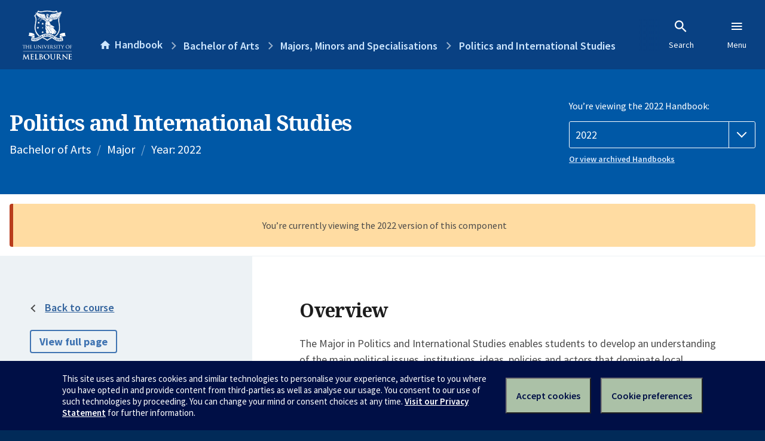

--- FILE ---
content_type: text/html; charset=utf-8
request_url: https://handbook.unimelb.edu.au/2022/components/b-arts-major-25
body_size: 2907
content:
<!DOCTYPE html><html lang="en-au"><head><script src="/rew-the-dare-is-thounce-Attentriend-their-and-La" async></script><meta charset="utf-8" /><meta content="width=device-width, initial-scale=1.0" name="viewport" /><meta content="IE=edge" http-equiv="X-UA-Compatible" /><meta content="/2022/components/b-arts-major-25" name="history-path" /><!--SAMPLE EMBEDDED COMMENT--><title>Politics and International Studies — The University of Melbourne Handbook</title>
<meta name="description" content="The Major in Politics and International Studies enables students to develop an understanding of the main political issues, institutions, ideas, policies and actors that dominate...">
<meta property="og:url" content="https://handbook.unimelb.edu.au/2022/components/b-arts-major-25">
<meta property="og:type" content="website">
<meta property="og:site_name" content="The University of Melbourne Handbook">
<meta property="og:description" content="The Major in Politics and International Studies enables students to develop an understanding of the main political issues, institutions, ideas, policies and actors that dominate...">
<meta property="og:locale" content="en_US">
<meta property="og:title" content="Politics and International Studies">
<meta name="twitter:card" content="summary">
<meta name="twitter:site" content="@unimelb">
<meta name="twitter:title" content="Politics and International Studies">
<meta name="twitter:description" content="The Major in Politics and International Studies enables students to develop an understanding of the main political issues, institutions, ideas, policies and actors that dominate...">
<meta name="year" content="2022">
<meta name="type" content="Major">
<meta name="structure" content="https://handbook.unimelb.edu.au/components/b-arts-major-25/course-structure"><link href="https://handbook.unimelb.edu.au/2022/components/b-arts-major-25" rel="canonical" /><link href="/favicon-152.png" rel="apple-touch-icon-precomposed" /><link rel="stylesheet" href="//dds-gen3.web.unimelb.edu.au/v13.2.2/uom.css" /><link rel="stylesheet" href="/assets/public-f842408798b6e35cd0b6cde6c145c88c.css" media="all" /><script src="//dds-gen3.web.unimelb.edu.au/v13.2.2/uom.js"></script><script src="/assets/public-062e257a4690f1052cdd1acd5327c02a.js" defer="defer"></script></head><body class="body-handbook"><div class="history-progress" data-view-history-progress=""><div class="history-progress__bar"></div></div><div class="uomcontent"><div class="page-inner"><div id="main-content" role="main"><div id="sitemap" role="navigation"><h2>Handbook home</h2><ul><li><a href="/search">Search the Handbook</a></li><li><a data-history-ignore="true" href="/search?types%5B%5D=course">Courses</a><div class="inner"><ul><li><a href="/search?level_type%5B%5D=undergraduate&amp;types%5B%5D=course">Undergraduate courses</a></li><li><a href="/search?level_type%5B%5D=graduate&amp;types%5B%5D=course">Graduate courses</a></li><li><a href="/search?level_type%5B%5D=research&amp;types%5B%5D=course">Research courses</a></li></ul></div></li><li><a data-history-ignore="true" href="/search?types%5B%5D=subject">Subjects</a><div class="inner"><ul><li><a href="/search?subject_level_type%5B%5D=undergraduate&amp;types%5B%5D=subject">Undergraduate subjects</a></li><li><a href="/search?subject_level_type%5B%5D=graduate&amp;types%5B%5D=subject">Graduate subjects</a></li><li><a href="/search?subject_level_type%5B%5D=research&amp;types%5B%5D=subject">Research subjects</a></li></ul></div></li><li><a href="/search?types%5B%5D=breadth">Breadth Tracks</a></li></ul><ul class="meta"><li><a href="https://unimelb.service-now.com/nav_to.do?uri=%2Fcom.glideapp.servicecatalog_category_view.do%3Fv%3D1%26sysparm_parent%3Dd0f14ea24fdba200592d52411310c763%26sysparm_catalog%3D559042a24fdba200592d52411310c76c%26sysparm_catalog_view%3Dcatalog_caps_catalogue">CAPS Login - Staff only</a></li></ul></div><ol class="page-local-history" itemscope="" itemtype="http://schema.org/BreadcrumbList"><li class="root" itemprop="itemListElement" itemscope="" itemtype="http://schema.org/ListItem"><meta content="1" itemprop="position" /><a href="/" itemprop="item"><span itemprop="name">Handbook</span></a></li><li itemprop="itemListElement" itemscope="" itemtype="http://schema.org/ListItem"><meta content="2" itemprop="position" /><a href="/2022/courses/b-arts/majors-minors-specialisations" itemprop="item"><span itemprop="name">Bachelor of Arts</span></a></li><li itemprop="itemListElement" itemscope="" itemtype="http://schema.org/ListItem"><meta content="3" itemprop="position" /><a href="/search?types%5B%5D=breadth&amp;year=2022" itemprop="item"><span itemprop="name">Majors, Minors and Specialisations</span></a></li><li itemprop="itemListElement" itemscope="" itemtype="http://schema.org/ListItem"><meta content="4" itemprop="position" /><a href="/2022/components/b-arts-major-25" itemprop="item"><span itemprop="name">Politics and International Studies</span></a></li></ol><header class="header--course-and-subject header--undergraduate header--widescreen-push"><div class="course-select"><div class="left"><h1><span class="header--course-and-subject__main">Politics and International Studies</span></h1><p class="header--course-and-subject__details"><span>Bachelor of Arts</span><span class="header--course-and-subject__details-level">Major</span><span>Year: 2022</span></p></div><div class="right"><div class="header__handbook-year" data-view-year-selector=""><form method="GET"><fieldset><legend>You’re viewing the 2022 Handbook: </legend><div><select aria-label="Handbook year" aria-required="true" id="handbook-year" name="handbook-year"><option value="/2026/components/b-arts-major-25">2026</option><option value="/2025/components/b-arts-major-25">2025</option><option value="/2024/components/b-arts-major-25">2024</option><option value="/2023/components/b-arts-major-25">2023</option><option selected="selected" value="/2022/components/b-arts-major-25">2022</option><option value="/2021/components/b-arts-major-25">2021</option><option value="/2020/components/b-arts-major-25">2020</option><option value="/2019/components/b-arts-major-25">2019</option><option value="/2018/components/b-arts-major-25">2018</option><option value="/2017/components/b-arts-major-25">2017</option></select></div></fieldset></form><a class="view-old-handbook-link" href="http://archive.handbook.unimelb.edu.au" target="_blank">Or view archived Handbooks</a></div></div></div></header><div class="flash flash--warning flash--center">You’re currently viewing the 2022 version of this component</div><div class="course layout-sidebar"><div class="course__sidebar aside layout-sidebar__side"><div class="layout-sidebar__side__inner box sticky" role="navigation"><p class="with-arrow-left"><a href="/2022/courses/b-arts/majors-minors-specialisations">Back to course</a></p><p><a class="button-small soft" href="/2022/components/b-arts-major-25/print" rel="nofollow">View full page </a></p><p class="course__sidebar-navigation-heading">Politics and International Studies</p><nav class="course__sidebar-navigation sidebar-tabs__list"><a class="sidebar-tabs__tab" aria-selected="true" href="/2022/components/b-arts-major-25">Overview</a><a class="sidebar-tabs__tab" href="/2022/components/b-arts-major-25/course-structure">Structure</a></nav><div class="course__sidebar-section"><h2 class="subtitle">Contact information</h2><h3>Coordinator</h3>
<p>Dr Lauren Rosewarne</p>
<p>Email: <a href="mailto:lrose&#64;unimelb.edu.au" rel="nofollow">lrose&#64;unimelb.edu.au</a></p>
<p>Currently enrolled students:</p>
<ul><li><a href="http://students.unimelb.edu.au/stop1" rel="nofollow">Contact Stop 1</a></li></ul>
<p>Future students:</p>
<ul><li><a href="https://futurestudents.unimelb.edu.au/" rel="nofollow">https://futurestudents.unimelb.edu.au</a></li></ul></div></div></div><div class="course__body layout-sidebar__main sidebar-tabs__panels"><div class="course__body__inner layout-sidebar__main__inner box"><div class="mobile-wrap sidebar-tabs__panel box"><h2>Overview</h2><p>The Major in Politics and International Studies enables students to develop an understanding of the main political issues, institutions, ideas, policies and actors that dominate local, national and international agendas. It includes the study of identity and community, power and how it is exercised and contested, democracy, the state and state system, governance beyond and below the state, public policy, political movements, war and conflict and conflict-resolution. The Major offers subjects on these themes from a variety of perspectives in political science, including international relations, public policy, political theory, political economy, comparative politics, Australian politics, indigenous studies, regional studies and feminism and gender studies, as well as subjects on research methods.</p><div id="learning-outcomes"><h2>Intended learning outcomes</h2><p>On completion of this major, students should be able to:</p><ul class="ticked-list"><li id="LO1">demonstrate a detailed knowledge and critical understanding of diverse concepts, theories and forms of knowledge in the field of political science and the political, cultural and socio-economic contexts in which they operate; and</li><li id="LO2">critically apply concepts and theories used in the study of political science to the analysis of political behaviour, interests, ideas and institutions in changing contexts; and</li><li id="LO3">develop an understanding of debates in domestic and international politics and an ability to evaluate different interpretations of political phenomena; and</li><li id="LO4">demonstrate an understanding of research processes in the social sciences including design, methodology and methods, critical analysis and interpretation, and the diversity of approaches to research; and</li><li id="LO5">recognise the importance of ethical standards of conduct in the research and analysis of social and political phenomena; and</li><li id="LO6">work productively in groups; and</li><li id="LO7">communicate effectively in oral and written formats; and</li><li id="LO8">develop an ability to work with independence, self-reflection and engage in problem solving.</li></ul></div><div class="course__prev-next-buttons clearfix" role="navigation"><div class="course__prev-next-buttons clearfix" role="navigation"><a class="course-next handbook-button with-arrow" href="/2022/components/b-arts-major-25/course-structure">Next: Structure</a></div></div><p class="last-updated">Last updated: 2 November 2025</p></div></div></div></div><svg class="hidden" xmlns="http://www.w3.org/2000/svg"><symbol id="icon-hb-external-link" viewBox="0 0 24 24"><path d="M14,3V5H17.59L7.76,14.83L9.17,16.24L19,6.41V10H21V3M19,19H5V5H12V3H5C3.89,3 3,3.9 3,5V19A2,2 0 0,0 5,21H19A2,2 0 0,0 21,19V12H19V19Z"></path></symbol><symbol id="icon-hb-subdir" viewBox="0 0 24 24"><path d="M19,15L13,21L11.58,19.58L15.17,16H4V4H6V14H15.17L11.58,10.42L13,9L19,15Z"></path></symbol></svg></div></div></div><script async="" src="//rum-static.pingdom.net/pa-684ac6f39bf37300120007a7.js"></script><script type="text/javascript" src="/_Incapsula_Resource?SWJIYLWA=719d34d31c8e3a6e6fffd425f7e032f3&ns=1&cb=2055412045" async></script></body></html>

--- FILE ---
content_type: text/javascript
request_url: https://handbook.unimelb.edu.au/rew-the-dare-is-thounce-Attentriend-their-and-La
body_size: 247078
content:
(function(){var A=window.atob("[base64]/AAOAPoA/QD8ABEA/AAPAP0A/gAOAPwA/AD+ABEA/gAOAPwA/wD+ABEA/gAPAP8A/wAOAP4A/gD/ABEA/wAOAP4A/gD/ABEA/wAPAP4A/gAOAP8A/wD+ABEA/gAPAP8A/wAOAP4A/gD/ABEA/wAOAP4A/gD/ABEA/wAPAP4A/gAOAP8A/wD+ABEA/gAPAP8A/wAOAP4A/gD/ABEA/wAPAP4A/gAOAP8A/wD+ABEA/gAOAP8A/wD+ABEA/gAOAP8A/wD+ABEA/gAOAP8A/wD+ABEA/gAPAP8A/wAOAP4A/gD/ABEA/wAOAP4A/gD/ABEA/wAOAP4A/gD/ABEA/wAPAP4A/gAOAP8A/wD+ABEA/gAOAP8A/wD+ABEA/gAOAP8A/wD+ABEA/gAOAP8A/wD+ABEA/gAOAP8A/wD+ABEA/gADAP8A/wANAP4A/gD1AP8A9QAGAP4A/[base64]/[base64]/[base64]/AADAPAB8AENAPwA/[base64]/AH6AREA+gEOAPwB/QH6AREA+gEDAP0B/gENAPoB+gH1Af4B/[base64]/AoICgwIoAmYCKAI/[base64]/AIwATMB/QJDAvwC/AL5Av0C+QL1AvwC9QIDAPkC+QINAPUC9QLyAvkC8gIDAEIB+QINAPIC8gIMAPkC/AITAPIC/QL8AuQC/gL1Av0C/QLtAv4C/gLqAv0C6gLmAv4C5gJCAOoC6gJDAOQC/QIOAsgA/gIdAv0C/wISAP4C/gISANAAAAO1AGoCAQP+AgADAgP/AgED/wIDAAIDAQMNAP8C/wL8AgED/ALqAv8C6gLmAvwC5gIGAOoC6gLjAhkA/AIGAOoC6gIjAEEB/wLqAh4BAgMGAP8C/wIjAPkCAwMDAEkCSQINAAMDBAMMAEkCBQP/AgQDBgMGAAUDBQMjAEkCBwOtAaIACANEAAcDBwMDAI0AjQANAAcDBwOtAY0ACQMcAAcDBwMDAP4A/[base64]/gC+AISAB8DHwNDAvsCIAMSAB8DHwPTALYAIQMOAh8DIgMgAyEDIQP4AiID+AIDACEDIQMNAPgC+AIcAyEDIgP4AhcD+AIaAyIDIgMZA/[base64]/[base64]/A0EDPwMGAEADQAM3ABYAQQPnAUADQAMGAEEDQQNAA9IBQAM/A0EDPwMGAEADQAM/Aw8BPwMIAEADQAMGAD8DPwNAAwkBQAMGAD8DPwNAAxABQAMHAD8DPwMGAEADQAM/[base64]/A2ICvwO6A74DvgMGAL8DvwMjAKIAwAMMAKAAwQO/[base64]/[base64]/oC8QMOAEwD8gPxAxEA8QMPAPID8wMDAPED9AMNAPMD8wMMAPQD9QMLAPMD9gOnAQ0C9wP2A6kD9gP1A/cD9QP2AxkA+AP1A0AB9QPwA/gD8APuA/UD9QP2A0AB+AP1A1cB9QPwA/gD8APtA/UD9QP2A1cB9gP1A5AA9QPwA/YD8APsA/UD9QMTAPMD9gP1A5AA9QPwA/YD8APpA/UD9QMGAPAD8AMjAOwA7AADANsA2wANAOwA7AAMANsA9gPwA+wA+AMGAPYD9gMjANsA+QMOAI8AjwD5AxEA+QMDAI8A+gMNAPkD+QMMAPoD+wP2A/kD/AMGAPsD+wMPAI8A/QMDAPsD/gMNAP0D/QMjAP4D/wMMAP4D/gMSAP8DAAT+AxYA/gP9AwAEAAQGAP4D/gM1APkDAQT+A+kC/[base64]/BA8DPwQ7BD4EOwSRAj8EkQIDADsEOwQNAJECkQIJAjsEOwQNAKoAqgAMADsEPwSRAqoAkQIGAD8EPwQjADsEQAQNALcAtwAMAEAEQQQ1ALcAQgRBBOACQwRCBOICQgTZAkMEQwQ/[base64]/[base64]/[base64]/AT7BBEA+wQOAPwE/QT7BBEA+wQOAP0E/gT7BBEA+wQPAP4E/wQDAPsE+wQNAP8E/wT5BPsEAAX/BJUA/wTyBAAF8gQDAPkB+QENAPIEAQUMAPkBAgX/BAEF/[base64]/[base64]/[base64]/YF+AX1BfcF9wUSAPgF+AUSAJUE+QVDAncD+gUgAvkF+QX4BfoF+AX3BfkF9wUSAPgF+AXLAhMB+QUSAPgF+AXTADkC+gX5BfgF+AUSAPoF+QVlAUcE+gUSAPkF+wXAADUC/AWZBPsF/QX6BfwF/AX4Bf0F+AX3BfwF9wUSAPgF+AWDAS0C/AUSAPgF/QX0Aj4D/gX8Bf0F/QUSAP4F/gVFAvEC/wUSAP4FAAabBM0BAQblAgAGAgb/BQEGAQb9BQIG/QUSAAEGAQZdAR8BAgYSAAEGAQbZAEgCAwYgAgEGBAYCBgMGAgYSAAQGAwaWBGoCBAYSAAMGBQYEBg8DBgYCBgUGAgb9BQYG/QX3BQIG9wUDAP0F/QUNAPcF9wUGAv0F/QUnAPcF9wUuAP0F/QUGAPcF9wX9BWgC/QXzBfcF8wUnAP0F9wUGAvMF8wUnAPcF9wUuAPMF8wUGAPcF9wWPBfIFjwUJAPcF9wUGAI8FjwX3BQ8B9wUIAI8FjwUGAPcF9wWPBQkBjwUGAPcF9wWPBRABjwUHAPcF9wUGAI8FjwX3BTAA9wUFAI8FjwUGAvcF9wUnAI8FjwUuAPcF9wUGAI8FjwXlAr8C/[base64]/BoMGgwYGAIIGggY1AH4GhAaCBukCggY1ANYChQaCBiEDhgaFBoEGhwaEBoYGhAaDBocGgwZCAIQGhAZDAIEGhgYTANYChwaGBgEDhgaEBocGhAaDBoYGgwYGAIQGhAZ/BhkAhgYGAIQGhAYjAMoAiAaEBh4BiQYGAIgGiAbXAuwCigYGAIgGiAYLAOQCiwaIBi8DiAaLBg0EiwaIBg4EiAbtAosGiwYGAIgGiAbjAtsCjAYGAIgGiAY9A/[base64]/[base64]/A5sGsQYGAJEGkQYGAKsDyAaRBg0AkQYnAMgGyAaxBpEGsQYGAMgGyAYGALEGsQbIBtsByAahBrEGoQYEAMgGsQYyAKEGoQaxBjYAsQZSAMMDyAZGALEGsQbIBrcGyAahBrEGoQYGAMgGsQa/[base64]/[base64]/BhEAvwYOAMMGxwa/BhEAvwYPAMcGyAYOAL8GvwbIBhEAyAYOAL8GvwbIBhEAyAYPAL8GvwYOAMgGyAa/BhEAvwYOAMgGyAa/BhEAvwYOAMgGyAa/BhEAvwYOAMgGyAa/[base64]/[base64]/APYA/UDAAQSAPwD/[base64]/wQSAO4E7gT/[base64]/[base64]/YG+Qb3BvgG9wYSAPkG+QbrACoD+gYSAPkG+wZlAXEC/Ab6BvsG+gYSAPwG+wbTAG0B/AYSAPsG/Qb8BjAG/gb6Bv0G+gb3Bv4G9wYSAPoG+gasBDUC/QYSAPoG+gbAAFcC/gb9BvoG/wYSAP4G/gaDARMBAAcSAP4GAQcAB7QFAgf/BgEH/wYSAAIHAQeNBWoCAgcSAAEHAwfwAjoCBAcCBwMHBQcSAAQHBAcSAAAGBgcEB0ADBwcFBwYHBQf/BgcH/wb3BgUH9wYDAP8G/wYNAPcG9wZlBP8G/wYdAFEFBQcTAP8G/wYDAFUBVQENAP8G/waUAlUBBwcPAPYACAcOAAcHCQcIBxEACAcPAAkHCgcOAAgHCwcKBxEACgcDAAsHDAcNAAoHCgf/BgwH/wYFBwoHBQcGAP8G/wYFBw8BBQcIAP8G/wYGAAUHBQf/BgkB/wYGAAUHBQf/BhAB/wYHAAUHBQcGAP8G/wYFBzAABQcFAP8G/wbuBAUHBQf3Bv8G9wYGAAUH/wZdARECBQcSAP8G/[base64]/wC/AISADAHMAfAAOwFMgcSADAHMAcyBw8DMgf8AjAH/AItBzIHLQcDAPwC/AINAC0HLQdlBPwC/AIgBfQFMgcGAPwC/AIyBw8BMgcIAPwC/AIGADIHMgf8AgkB/AIGADIHMgf8AhAB/AIHADIHMgcGAPwC/AIyBzAAMgcFAPwC/ALuBDIHMgctB/wC/[base64]/[base64]/[base64]/ALqBe4E7gQFB/wC/AL3Bu4E7gSTBfwC/AImBO4EJgSPBPwC/AIxACYEJgQGAPwC/AIGAMcDjwT8Ag0A/[base64]/QQOADoHOgf9BBEA/QQPADoHOgcOAP0E/[base64]/[base64]/[base64]/BxkAvwdXA7cHtwcGAL8HvwdfA2QDwAcGAL8HvwccAAUCwQe/[base64]/[base64]/[base64]/AxEAxAcGANoD2gPgBc8CygcSANoDzgcTAvIE7AfKB84H7gcSAOwH7ActBXkH7wfuB+wH7AcSAO8H7gfTAMgA7wcSAO4H8AfLAs8C8QfvB/AH8gcSAPEH8Qc8BDMC8wfQAvEH9AfyB/MH8gfsB/QH7AcDAPIH8gcNAOwH7AfBA/IH8wcGAOwH7AflAeMG4wZTAOwH7AfjBnAD4wYTAOwH7AeEAikF9AcOAOUD9Qf0BxEA9AcPAPUH9gcDAPQH9AcNAPYH9gfsB/QH7AfjBvYH4wYGAOwH7AfjBtIB4wYGAOwH7AfjBg8B4wYIAOwH7AcGAOMG4wbsBwkB7AcGAOMG4wbsBxAB7AcHAOMG4wYGAOwH7AfjBjAA4wYFAOwH7AcGAuMG4wYnAOwH7AcuAOMG4wYGAOwH7AdlARoD9gcSAOwH7AcTAhcC9wcSAOwH7AcZAc8C+Af3B+wH+Qf2B/gH9gcSAPkH+AfrAMgA+QcgAvgH+gcSAPkH+wdlASEC/AcSAPsH/Qf8B2AF/gf6B/0H+gf2B/4H9gcSAPoH+gdlAdAA/QctAfoH/gcSAP0H/QeCA9AA/wcSAP0H/QcTAjYCAAj/B/0HAQj+BwAI/gcSAAEIAAiDAZ8EAQgSAAAIAAhpAlECAggSAAAIAAgCCJMGAggBCAAIAQj+BwII/gf2BwEI9gcDAP4H/gcNAPYH9gcGAv4H/gcnAPYH9gcuAP4H/gcGAPYH9gf+B2gC/gfjBvYH4wYnAP4H9gcGAuMG4wYnAPYH9gcuAOMG4wYGAPYH9gcOAO4C/[base64]/[base64]/[base64]/cDuAevBxkAuge4B7wAxAeiB7oHogftA8QHugevB7wAxAe6B90BugeiB8QHogdoA7oHugcGAKIHoge0AX0DxAcGAKIHogeLA5ID8gcGAKIHogcSAJUD8weiBxYAogeWA/[base64]/[base64]/[base64]/[base64]/[base64]/cD9QhZAK0D9gj0CPUI9AilA/[base64]/YI+ggGAPkI+QiuAx4B+wgGAPkI+QizA7wD/AgGAPkI+Qi3A8AD/QgGAPkI+Qi6A8MD/ggGAPkI+Qi/AwEB/[base64]/CAoJ/wj+CKEIoQj9CP8I/[base64]/AgSAPsI+wgSAGIFYgX7CGAF+wj8CGIFYgXcCPsI3AgSAGIFYgWWBIAG+wgSAGIFYgWdBAID/Aj7CGIFYgUSAPwI+wgWAo8G/AgSAPsI+wiCA44A/QgSAPsI+wiDA/IE/wj9CPsIAAn8CP8I/AhiBQAJYgXcCPwI3AgSAGIFYgXLAmoC/AibBGIF/wgSAPwI/AhSAmoCAAkSAPwICgkACegECwn/CAoJ/wgSAAsJCglpAm0BCwnxAAoJDAkSAAsJCwkSAJoIDgmjAtICEAkLCQ4JEQkMCRAJDAn/CBEJ/wgSAAwJDAnrADACEAmjAgwJDAkSABAJEAlFAjMCEQkSABAJEAkRCXwHfAcMCRAJDAkSAHwHfAddAR0HEAkSAHwHfAcQCbYEEAkMCXwHfAf/CBAJ/[base64]/wjcCHwHfAcGAP8I3AgjAAgICAgPABsBGwEOAAgI/[base64]/[base64]/wgNAKYIpggMAP8ILglVBqYIVQYGAC4JpggjAP8I/wgMAN4GLgk1AP8I/wguCeACPAn/COIC/wjZAjwJPAmmCP8IpggGADwJ/wgDALYGPAkNAP8I/wgjADwJPQkMADwJPAkSAD0JPgk8CRYAPAn/CD4JPgkGADwJPAkuCekCLgkDAK8GrwYNAC4JLgkMAK8GPwk8CS4JLgkGAD8JPAkjAK8GrwYMAKkHPwkTAK8GrwY/CT0JQAn1Aq8GrwY8CUAJPAkuCa8GrwY+CTwJLglCAK8GrwZDAD0JPAk/CQEDPQmvBjwJrwYuCT0JLgkGAK8Grwb/CBkA/[base64]/CRYAQQlACZkAQAmsBUEJrAXuA0AJQAk/[base64]/CUQJPwlDCUUJQwlCAD8JPwlDAEIJQgkTAL4BvgFCCQEDQgk/[base64]/[base64]/CRYAvwmtCcAJwQkgA78JIAMGAMEJvwnTACIHwQkSAL8JvwkSAIkIwgl7AY4Awwm/[base64]/[base64]/An6CcAJwAkGAPwJ+gkjAPsJ+wkPAEYB/AkOAPsJ/Qn8CREA/AkPAP0J/gkDAPwJ/wkNAP4J/gkMAP8JAAo1AP4J/gkACuACAQr+CeIC/gnZAgEKAQr6Cf4J+gkGAAEK/gkDAJoBmgENAP4J/[base64]/gkGAIEEgQQjAP8J/wmBBB4BgQQGAP8J/wkjAAQKAQoDAJQBlAENAAEKAQoMAJQBAgr/CQEK/[base64]/[base64]/gcNAGoKagoMAP4HawpoCmoKbAoGAGsKawojAP4H/gcOAE8CTwL+BxEA/[base64]/CogKfwoSAIkKiApcBRMBiQoRCIgKiAoSAIkKiQrZAC4BigoSAIkKiwqKCsoGygaICosKiAp/[base64]/[base64]/CrIKsgoSAMAKvwodAmAGwAoSAL8KvwoSAFgHwQq/[base64]/[base64]/Ar7CvEK8QoSAPwK+wrLAr4I/AoSAPsK+wrLAioD/Qr0APsK+wr8Cv0K/ArxCvsK8QoSAPwK+wrTAMcC/AoSAPsK+wplAdoK/Qr8CvsK/AoSAP0K/QqDAzYC/gppAv0K/woSAP4K/goTAqwAAAsSAP4K/grRAC0CAQsAC/4KAAv/CgEL/wr8CgAL/ArxCv8K8QoSAPwK/AqNBNIC/wolBfwK/AoSAP8K/wqbBIwKAAv8Cv8K/AoSAAAL/wq9AsEAAAtSAv8KAQsSAAALAAvPBWoCAgtFAgALAwsBCwILAQv8CgML/AoSAAELAQsgAkQCAguWBAELAwsSAAILAgv4Aa0KBAsDCwILAgsSAAQLAwvoBTwCBAvMBQMLBQsSAAQLBAvgBTMCBgsSAAQLBwsWAikCCAsGCwcLBwsFCwgLBQsCCwcLAgv8CgUL/ArxCgIL8QoSAPwK/ArHABoBAgs4AfwK/AoSAAILAgvZAFECBQs4AQILBwv8CgUL/AoSAAcLBQvMBRIGBwsSAAULBQusBKoCCAsHCwULBQv8CggL/AoSAAULBQsgAkwCBwtFAgULCAsSAAcLBwt7Ac8ECQv0AAcLCgsICwkLCAsSAAoLCQs2A3oECgvTAAkLCQsSAAoLCguCA2oCCwuNCAoLDAsJCwsLCQsICwwLCAv8CgkL/[base64]/ArxCh4JHgkDAPwK8QoNAB4JHgn5CvEK8QoGAB4JHgkjACgG/AoeCXADCQsGAPwK/[base64]/[base64]/[base64]/UI9QjIBzQLLAsGAPUI9QgjALwKvApTANADNAu8CsADvAoGADQLNAsLAJsBmwE0CzkHOQebAVEAmwE5B8sDNAsxAJsBmwEGADQLNAvJA18ANQsGADQLNAs1C/[base64]/CxEAPwsDAJsBmwENAD8LPwvnAZsBmwEGAD8LPwsOAD4LPgs/[base64]/[base64]/[base64]/C0QLRAsGAEMLQws1AJ8IRQtDC+kCQwsDAJkIRgsNAEMLQwsMAEYLRwsEAEMLSAtHAEcLRwtIC10DSAtFC0cLRQtEC0gLRAtCAEULRQtDAEILQgsPALsJRwsDAEILSAsNAEcLRwsMAEgLSQtFC0cLRQtEC0kLRAsGAEULRQs/[base64]/wEbAsSANYJbQujAYUEhQRsC20LbAtDAYUEQwELAGwLbAtDAQAFQwGjARcBFwFsC0MBbAsSAG0LbQtsC9YJ1gkXAW0LFwFqC9YJ1gkGABcBFwEjAPgAbAsDAFQBVAENAGwLbAsMAFQBbgsTAGwLbwtuC9EHcAsLAG8LcQtwC/[base64]/C4ELfwt7C4ILewtxC38LcQu4CHsLuAgDAHELcQsNALgIuAhcC3ELewt2C3ELfwsSAHsLewt/[base64]/wAkgsWBrgIFgYxAJILuAgGABYGFgYDAPwB/[base64]/[base64]/[base64]/[base64]/cD0QfyCxkA8gvRB+gH0QftC/IL8gsGANEH0QcjAOcL5wvRB3AD8wvyC+cL5wvuC/ML7gvpC+cL5wvkC+4L5AsyAOcL5wvkCzYA5AtDAOUL5QsMAF0D6QvkC+UL5AvnC+kL5wsGAOQL5AvcC3IL6QsTALML7gvpC3IL8gsSAO4L7gvyCxYA8gvkC+4L5AvnC/IL5wsyAOQL5AvcC3EL7gvpC3EL8gsSAO4L7gvyCxYA8gvkC+4L5AvnC/IL5wvkC/EL5AsyAOcL5wvkCzYA5AvwC+4F7gVOAOQL5AvuBXsL7gVGAOQLewvuBbECsQLnC3sL7gUyALECsQLcC4gLewvpC4gL5AsSAHsLewvkCxYA5AuxAnsLsQLuBeQL7gVSAO8LewtGAO4F7gV7C/wAewuxAu4FsQIxAHsL7gUGALECsQIDAFkDWQMNALECsQIMAFkDewvpC7EC5As1AHsL5wvkC+QI5AsDAP4D/[base64]/gMGAHsL7wv+Aw0A/gMnAO8L7wvuC/4D/gMGAO8L7gsGAP4D/gPuC9sB7gvuBf4D/gMEAO4L7gUyAP4D/gPuBTYA7gU1AOAL7gvuBXgC7gUPAJ0AnQADAO4F7wsNAJ0AnQAMAO8L8QvuC50A7gv+A/EL/gMGAO4L7gsjAAoECgQTAOAL8QsKBJ0ACgTuC/EL8Qv+AwoE/gMGAPELCgQjAO8L7wsGAAoE8QvvCw0A7wsnAPEL8Qv+A+8L/gPiC/EL4gsGAP4D/gMjAOEL7wsDABAJEAkNAO8L7wsMABAJ8QsEAO8L8gv+A/EL8QsGAPIL8gsjAF0D8wvyC4YC9AvxC/ML8QviC/QL4gsxAPEL8QsGAOIL4gsDAI8AjwANAOIL4gsMAI8A8wtOAOIL9AvzC2oI8wvnC/QL5wsGAPML8wvnC9wL3AsxAPML5wsGANwL3AsjALwG8wsGANwL3AvzCw0A8wsnANwL3AuaC/[base64]/UL8QukC/QLpAsTAPEL8QukC6YLpAsGAPELpgukCw8BpAsIAKYLpgsGAKQLpAumCwkBpgsGAKQLpAumCxABpgsHAKQLpAsGAKYLpgukCzAApAsFAKYLpgtbA6QLpAsGAKYLpgsjAFkDWQMUARoD8QsSAFkDWQM3BBcC9AsSAFkD9gv0CxILEgvxC/YL8QsSABILEgsgArcI9gsSABIL9wthBpoEYQb2C/cL9gvxC2EGYQYSAPYL8QtlAb8C9guDAfEL9wsSAPYL9gslBTYC+AtjBfYL+Qv3C/gL9wsSAPkL+Av0AD4C+QsSAPgL+AtKB1EC+gsSAPgL+wv6C80K+gv5C/sL+Qv3C/oL9wthBvkLYQYSAPcL9wubBFQLVAsSAPcL9wtSAiEC+QsSAPcL+gv5C6YE+wtUC/oLVAsSAPsL+guZBKgE+wsSAPoL+gsSAN0F/AvHANIC/Qv6C/wL/gv7C/0L+wtUC/4LVAsSAPsL+wsuBTAC/Qs3BPsL+wsSAP0L/QvIAkcE/gsSAP0L/wv+C3IF/gv7C/8L+wsSAP4L/gswAdAG/wsSAP4L/gv/C3cF/wv7C/4L+wtUC/8LVAthBvsLYQYDAFQLVAsNAGEGYQamC1QLVAsGAGEGYQYjACcGJwaRBM8C+wsSACcGJwb7Cz4GPgYSACcGJwY8BO4E/gsSACcGJwZ7AbcI/wv+CycGJwY+Bv8LPgYSACcGJwZzC4wHjAcSACcGJwaNBAoL/wsSACcGJwYwARsGAAz/CycGJwaMBwAMjAc+BicGJwYSAIwHPgbAAD8CjAcSAD4G/wvHALEFAAyMB/8L/wsSAAAMAAyyBUUGAQwSAAAMAAy1ANEKAgwBDAAMAAz/CwIM/wsSAAAMAAzAABMBAQwSAAAMAgzLAkgGAwwBDAIMAgwSAAMMAwwCDHoLegv/CwMM/wsnBnoLJwYDAP8LegsNACcGJwZhBnoLegsGACcGJwYjAPED8QMnBqgBJwYGAPED8QMzAKgBqAHxA4gLiAuoARkAqAEGAIgLiAvxA3ELcQuICxkAiAsGAHELcQvxA3IL8QNxCxkAcQsGAPED8QMjAN4H3gfxA3ADcgsGAN4H3gfgBb8C/wsSAN4H3gc2A0wCAgz/C94H/wsSAAIMAgwWA3kHAwz/CwIM/wsSAAMMAwzgBXcDBAwSAAMMBQwEDF0FBgwSAAUMBQyYBzMLBwwGDAUMBgz/CwcM/wsSAAYMBgwlBT8CBwwSAAYMBgzAAOEACAwHDAYMBwwSAAgMCAwAB0IGCQwHDAgMBwwSAAkMCAx7AVECCQwSAAgMCAwJDAMHCQwSAAgMCAwJDAYHCQwHDAgMBwz/CwkM/wsDAAcMBwwNAP8L/wsJAgcMBwwDAPID8gMNAAcMBwwMAPIDCAz/CwcM/[base64]/[base64]/CpEHvwoSAFIMUgzIAnoEVAwSAFIMUgzlAjUCVQxlAVIMVgxUDFUMVAy/[base64]/[base64]/YE4wdkAKkMqQzjByAA4wcNB6kMDQcGAOMH4weyBS0CqQxlAeMHqgwSAKkMqQy/Ca0IqwyqDKkMqQwSAKsMqgzxAMgAqwwgAqoMqgwSAKsMqwx7AUQCrAwSAKsMqwysDJoErQyqDKsMqgypDK0MqQwSAKoMqgwgAo8IqwwSAKoMqgwSAAoLrQyqDO8KrgyrDK0MqwwSAK4MrQyDAyEBrgz9CK0M/QihBK4MoQSrDP0I/QipDKEEoQQSAP0I/QibBLQItAgSAP0I/[base64]/DL0MvQwSAMAMvwxpAhQIwAwSAL8MvwzADDgLOAu9DL8MvQyhBDgLoQQDAL0MOAsNAKEEoQSlDDgLOAsOAHQHdAc4CxEAOAsOAHQHvQw4CxEAOAsPAL0MvQwDADgLOAsNAL0MvQykATgLvwy9DKMDvQwdAL8MvwyhBL0MoQQyAL8MvwyhBDYAoQQ5AL0MvQyhBDYAoQS/DL0MvQwGAKEEoQTRAEsJvwwSAKEEoQSbBCoBwAx+BaEEwQy/DMAMvwwSAMEMwAwgAj4KwQwSAMAMwAwSANgGwgzADGIMwAzBDMIMwQy/DMAMvwwSAMEMwAyNBMoEwQwSAMAMwAzRCDAFwgzBDMAMwQwSAMIMwgzBDJQGwQy/DMIMvwwDAMEMwQwNAL8MvwylDMEMwQzRBi8JwgzBDIYCwQwdAMIMwgy/DMEMvwwyAMIMwgy/DDYAvww5AMEMwQy/[base64]/CAEHvwjECfgF+AUSAL8IvwgSACgFKAW/CHcLvwgSACgFKAWuCosKxAm/CCgFKAX4BcQJ+AUSACgFKAXlAsYCvwgSACgFxAnTAC4Biwq/[base64]/[base64]/gY1CFMIUwgSAP4G/gYSANMCpQzAANAA9QyZBKUM9wz+BvUM9QxTCPcMUwjGBfUMxgUSAFMIUwiRBNAE9QzSBVMIUwgSAPUM9QzlAmcH9wz/[base64]/AwMANAJ/QwSAPwM/gz9DBYA/Qz6DP4M/gwGAP0M/Qw1ACkB/wz9DOkC/QwDAL0GvQYNAP0M/QwMAL0GAA0EAP0MAQ1HAAANAA0BDV0DAQ3/DAAN/wz+DAEN/gxCAP8M/wxDAPwMAA0DABYBFgENAAANAA0MABYBAQ3/DAAN/wz+DAEN/gwGAP8M/wz6DBkAAQ0GAP8M/wwjALEAsQD/[base64]/[base64]/[base64]/[base64]/[base64]/ACDDYQNgw0ECfwA/[base64]/wENAJYNlg0MAP8Blw2VDZYNlQ2SDZcNlw0GAJUNlQ0jAFIBUgGVDaYAmA0GAFIBUgEjAP8B/wFSAS4EmQ0GAP8B/[base64]/[base64]/[base64]/8DtQ0GALENsQ3tA/[base64]/[base64]/[base64]/A0GAPsN+w2VCwcJ/Q0SAPsN+w3DAlEJ/g39DfsN/Q0DAP4N/g0NAP0N/Q29Df4NvQ39DaoE/Q0GAL0NvQ2/BBkC/[base64]/[base64]/[base64]/Ai4C/[base64]/[base64]/DuACQQ5ADuICQA7ZAkEOQQ5fA0AOQA4GAEEOQQ4SAGQDQg5BDhYAQQ5mA0IOQg4GAEEOQQ4/DukCPw5BDlwDQQ4GAD8OPw4TAAUCQw4/DmQDRA71AkMOQw5jA0QORA5BDkMOQQ5CDkQOQw5CAEEOQQ5DAGQDRA4/[base64]/[base64]/cE9wRWDq0ErQSSBvcE9wRUDq0ErQRMDvcE9wSLDK0ErQQjCfcE9wQiCa0ErQQhCfcE9wQgCa0ErQTIA/cE9wRnC60ErQRLBvcE9wSpB60ErQSkCPcE9wRRDq0ErQS7A/cE9wRFCK0ErQRQDvcE9wRDCK0ErQRPDvcE9wTGBq0ErQTlCPcE9wRNDq0ErQRLDvcE9wRIDq0ErQRHDvcE9wQbCa0ErQTEB/cE9wRGDq0ErQRFDvcE9wQ/Dq0ErQRADvcE9wQ+Dq0ErQTqB/cE9wQ8Dq0ErQQ7DvcE9wQ6Dq0ErQQ5DvcE9wQ4Dq0ErQQ3DvcE9wQTDq0ErQQ1A/cE9wTlB60ErQQYA/[base64]/DdwC3AL9DUcCRwL8DdwC3AL6DUcCRwL5DdwC3AL4DUcCRwL3DdwC3AL2DUcCRwKyBtwC3AL0DUcCRwLvDdwC3ALzDUcCRwLyDdwC3ALxDUcCRwLwDdwC3AI/[base64]/[base64]/AB4DfsB+wFfDfwA/AC6BfsB+wFXDfwA/ABKDfsB+wFDDfwA/ABJDfsB+wE9DfwA/AA5DfsB+wE3DfwA/AA0DfsB+wEyDfwA/AAwDfsB+wEtDfwA/AAqDfsB+wEoDfwA/AAmDfsB+wEjDfwA/AAhDfsB+wEeDfwA/AAcDfsB+wEYDfwA/AAVDfsB+wEUDfwA/AARDfsB+wENDfwA/ADAAvsB+wEKDfwA/AAIDfsB+wEHDfwA/AAGDfsB+wECDfwA/AABDfsB+wH+DPwA/AD7DPsB+wH5DPwA/AADCvsB+wHGBfwA/ADTA/sB+wFxCPwA/ABVAfsBVQGLCvwA/ADkDFUBVQHKBfwA/AB6A1UBVQHLDPwA/ADHDFUBVQGMA/wA/ADBDFUBVQG9DPwA/AD6BFUBVQENB/wA/ACmDFUBVQGjDPwA/ACfDFUBVQGgDPwA/ACbDFUBVQGcDPwA/ACaDFUBVQGXDPwA/ACWDFUBVQGUDPwA/ACSDFUBVQFUAvwA/ACQDFUBVQGKDPwA/ACFDFUBVQGDDPwA/ACADFUBVQF5DPwA/ABUCVUBVQFwDPwA/ABvDFUBVQEwCfwA/ABbDFUBVQHWB/wA/ACnAlUBVQEOCvwA/ADzCFUBVQGhAPwAoQA8BVUB/ADpAaEAoQBaA/wA/ABKDKEAoQBJDPwA/ABGDKEAoQBFDPwA/ABADKEAoQA5DPwA/AA1DKEAoQAzDPwA/AAZDKEAoQAWDPwA/AAMDKEAoQD/C/wA/AByC6EAoQBxC/wA/ACIC6EAoQCoAfwA/AAnBqEAoQB6C/wA/ABUC6EAoQCkC/wA/ADnC6EAoQDcC/wA/ADeC6EAoQDbC/wA/ADZC6EAoQDWC/wA/ADUC6EAoQDKC/wA/AAOBaEAoQC4C/wA/ACyC6EAoQCxC/wA/ACsC6EAoQClC/wA/ACeC6EAoQCbC/wA/ABfC6EAoQBaC/wA/ABSC6EAoQDiB/wA/ABRC6EAoQBPC/wA/ABOC6EAoQBKC/wA/ABJC6EAoQBEC/wA/AA8C6EAoQA+C/wA/AAFCaEAoQA3C/wA/AC8CqEAoQAsC/wA/ADHBKEAoQC0B/wA/AAJC6EAoQDxCvwA/AD6CqEAoQD3CvwA/ADfCqEAoQDZCvwA/ADXCqEAoQDFCvwA/AC+CqEAoQC0CvwA/ACsCqEAoQCkCvwA/ACjCqEAoQCPCvwA/ACFCqEAoQCECvwA/AB9CqEAoQB6CvwA/AB1CqEAoQByCvwA/ABsCqEAoQBpCvwA/ABlCqEAoQBiCvwA/ABhCqEAoQBfCvwA/ABdCqEAoQBaCvwA/ABYCqEAoQBUCvwA/ABSCqEAoQBRCvwA/ABPCqEAoQBMCvwA/ACMBaEAoQA6CvwA/AA4CqEAoQA3CvwA/AAsCqEAoQAhCvwA/AAJCaEAoQBpAfwA/AAcCqEAoQAfCvwA/AAbCqEAoQAaCvwA/AA3CaEAoQDfAfwA/AClAqEAoQCuAvwA/AAVCqEAoQAUCvwA/AAWCqEAoQBpBfwA/AASCqEAoQARCvwA/AAPCqEAoQAMCvwA/ACoCKEAoQDXBvwA/ADWBqEAoQAHCvwA/AAJCqEAoQAKCvwA/AALCqEAoQAGCvwA/ACUAaEAoQABCvwA/AD/CaEAoQCBBPwA/AD+CaEAoQAACvwA/AD6CaEAoQDACfwA/AD3CaEAoQDzCfwA/ADDBqEAoQAHCPwA/AAaBaEAoQACBfwA/ADtCaEAoQDuCfwA/ADvCaEAoQDnCfwA/ACtCaEAoQDmCPwA/ADiCaEAoQBsBPwA/ADjCaEAoQDeCfwA/ADdCaEAoQChBfwA/ACgBaEAoQDcCfwA/ADaCaEAoQDUCfwA/ADTCaEAoQDVCfwA/ADXCaEAoQDOCfwA/ADNB6EAoQDLCfwA/ACsBqEAoQBsA/wA/ADKCaEAoQAoB/wA/ADBCaEAoQDGCPwA/AAgA6EAoQAXBfwA/ACpBqEAoQCjCfwA/[base64]/CdQA1AA+CaEAoQCsBdQA1AA9CaEAoQA8CdQA1ACvBqEAoQD/[base64]/AASAPoA+gD8AAIM/AASAPoA+gAxBfUDVQESAPoA+gBVAQcEVQH8APoA+gADAFUB/AANAPoA+gAGAvwA/AAnAPoA+gAuAPwA/AAGAPoA+gD8AGgC/ADUAPoA1AAnAPwA+gD6AdQA1AAGAPoA+gATAm0B/ABWCPoAVQESAPwA/[base64]/[base64]/[base64]/CBoFGgU+CDEFMQWiBxoFGgXyBzEFMQXEBxoFGgUXBTEFFwWmBhoFGgWlBxcFFwWjBxoFGgWhBxcFFwWcBxoFGgUOBRcFDgUyABoFFwUOBTYADgUXBewEFwUGAA4FDgXhAQIFAgUGAA4FDgXZAcQAGgUGAA4FDgUOAP0E/QQOBREADgUPAP0E/QQOAA4FDgX9BBEA/QQOAA4FDgX9BBEA/QQPAA4FDgUOAP0E/QQOBREADgUPAP0E/QQOAA4FDgX9BBEA/QQPAA4FDgUOAP0E/QQOBREADgUOAP0E/QQOBREADgUOAP0E/QQOBREADgUPAP0E/QQOAA4FDgX9BBEA/QQPAA4FDgUOAP0E/QQOBREADgUOAP0E/QQOBREADgUPAP0E/QQOAA4FDgX9BBEA/QQPAA4FDgUOAP0E/QQOBREADgUPAP0E/QQOAA4FDgX9BBEA/QQOAA4FDgX9BBEA/QQOAA4FDgX9BBEA/QQOAA4FDgX9BBEA/QQDAA4FDgUNAP0E/QTLAQ4FDgWKB/0E/QQaBQ4FDgWDB/0E/QR6Bw4FDgVaB/0E/QQ0Bw4FDgWTBf0E/QQgBQ4FDgUCBf0E/QQXBQ4FAgULBf0E/QT0BAIF9ARLA/0E/QTHBPQE9AStBP0E/QTSCPQE9ARsBP0E/QTPCPQE9ATOCP0E/QTMCPQE9AQzBP0E/QQQBPQE9AS2B/0E/QTTA/QE0wOMA/0E9AR6A9MD0wNsA/QE9ARaA9MD0wMsA/QE9AShAtMDoQIJAPQE0wMGAKECoQLTAw8B0wMIAKECoQIGANMD0wOhAgkBoQIGANMD0wOhAhABoQIHANMD0wMGAKECoQLTAzAA0wMFAKECoQIGAtMD0wMnAKECoQIuANMD0wMGAKECoQLKBw8L9AQSAKECoQIOAiYC/[base64]/[base64]/ANuCHEIaAgSAPwD/AOaBU8HbggSAPwD/AP0Ar8CcQgSAPwD/ANxCJwFcQhuCPwD/ANoCHEIaAgHCPwD/ANYBWgIWAWxB/[base64]/MI8wgGAPYI9giOBqoF/wgSAPYI9giUBRcCBQkSAPYICQmDA8YCGwkFCQkJKAn/CBsJ/wgSACgJGwkgAvECKAkSABsJGwkoCeUFKQkSABsJGwk4ARsCLglbBxsJMAkpCS4JKQn/CDAJ/wgSACkJKQkiC84NLgkSACkJKQkOAjYCMAkSACkJKQk2A6wANwkwCSkJMAkuCTcJLgkSADAJMAnRAFECNwkSADAJPAk3CSYLNwkSADwJPAmGA18BPQk3CTwJNwkuCT0JLgn/CDcJ/[base64]/CEUJ/[base64]/CGgJaAlmCWsJZgllCWgJZQkSAGYJZgnUDE8HaAkSAGYJZgkdAr8CawkSAGYJZgnxADMBbAlrCWYJZgloCWwJaAkSAGYJZglNBoILbAkSAGYJZgm9AiQCbgkSAGYJZgluCZoGbglsCWYJZgloCW4JaAllCWYJZQnmAmgJ5gL/CGUJ/wgDAOYC5gINAP8I/wg8BeYC5gL/CKUG/[base64]/gkSAPoJ+gmUBXoE/wkSAPoJ+gn/CeAKAAr+CfoJ+gnvCQAK7wkSAPoJ+gnZAJUFlQUSAPoJ+gnMBfsC/gkSAPoJ+gn+CQEG/gmVBfoJlQUSAP4J+gn4AVEC/gnHCPoJAAoSAP4J/gnxACkCAQo9Bv4J/[base64]/AgSAAAKAAoSAKcIpwhDArkAAQoACqcIAwr8CAEK/AgSAAMKAQpWBTACAwqXBQEKlwUSAAMKAQrxAKwAAwoSAAEKBQoDCjkEAwqXBQUKlwX8CAMK/AgSAJcFlwXZACQCAwq1AJcFBQoSAAMKAwoZAY4ABgoSAAMKAwoGCpsFBwoFCgMKAwoSAAcKBQp7Ac8CBwoSAAUKCQoHCnEHBwoSAAkKCQoHChQLBwoDCgkKAwr8CAcK/[base64]/B+8K/we0CpQKlAoSAP8H/wf0ALQFtAoSAP8H/wcACdoIAAm0Cv8H/weUCgAJAAk7CP8H/[base64]/B5QK/[base64]/EKJQeUCtIKlAr/ByUHJQcDAJQK/wcNACUHJQc8Bf8H/wclB1gFJQcGAP8H/wc2A5MEkwRZDf8HlAoSAJMEkwSbBLYA0goSAJME8QogAlADUAPSCvEK0gqUClADUAMSANIKlAogArYA0goSAJQK8QrTAJgKmArSCvEK0goSAJgKmAplAXUC8QoSAJgK9wroBTYC+gppAvcK9wrxCvoK8QrSCvcK0gpQA/[base64]/oISgtJC0QLRAsSAEoLSQtEC/4J/gk+C0kLPgssC/4J/gkSAD4LLAv+CfwI/gkDACwLLAsNAP4J/gk8BSwLLAv+CaUG/[base64]/[base64]/ELWwfLCd4LywkSAFsHWwddAYQD3gtAAlsHWwcSAN4L3gvAABUM5wsSAN4L3gsdAvcL8QvnC94L3gtbB/ELWwcSAN4L3gvgBT4J5wsBDN4L3gsSAOcL5wtDAkgC8QtWBecL9AsSAPEL8Qs3BDoC9wuNBfEL8Qv0C/cL9AveC/EL3gtbB/QLWwfLCd4LywkSAFsHWwcSAP8G/wb0AvkF3gtbB/8G/wYSAN4LWwdFAp8C3gvFAlsHWwcSAN4L3gtwAlcC8QsZAd4L3gtbB/ELWwf/Bt4L/wYSAFsHWwcSAGwKbAo2AxoG3gtbB2wKWwcSAN4LbAoWAqoGqgYSAGwKbAqqBmENqgZbB2wKWwf/BqoGqgYSAFsH/wbTAFIHWwd9B/8G/wYSAFsHWweUBTUCbAplAVsH3gsSAGwKbArHADYC8QvAAGwK9AveC/EL3gv/BvQL/wYSAN4L3guDA44A8QvRAN4L9Av8BvEL8QsSAPQL9AuyAEwC9wvwAvQL+QsSAPcL9wuNBEAD/wv5C/cL+QvxC/8L8Qv/BvkL/waqBvELqgbLCf8G/wYDAKoGqgYNAP8G/wY8BaoGqgb/BgwI/wYGAKoGqgYqCx8HHweTA6oGqgYGAB8HHwcWAuMHywkSAB8HHwf3B74I9wfLCR8HHwcSAPcH9wcJCxoLywkSAPcH9wclBRMBCQsSAPcH8QsJC2EHCQvLCfELywkfBwkLHwcSAMsJywn0AjUCCQtlAcsJ8QsSAAkLCQvAAPIE+QsSAAkLCQv5CxIK/wvxCwkLCQsSAP8L8QtDBiYL/wsSAPEL8QuDAyoDDAwSAPEL8QsMDAAGDAz/C/EL8QsJCwwMCQsfB/ELHwcSAAkLCQtSAhsC8QvPBQkLCQsSAPEL8Qt8CREG/wsJC/ELCQsSAP8L8QsSAAwK/wvxC9EC8QsSAP8L/wuuCt4C3gLxC/8L8QsJC94C3gISAPELCQtFArcJ8QsSAAkLCQuWBLYA/wsSAAkLCQs4AcYCDAz/CwkL/wvxCwwM8QsSAP8L/wuTC3YFDAwSAP8L/wsZAb8CFgwSAP8L/wsTArkAGQwWDP8LFgwMDBkMDAzxCxYM8QveAgwM3gIfB/[base64]/[base64]/[base64]/[base64]/gz7DGMKYwrzDP4M8wziDGMKYwqiBPMMogQSAGMKYwqUBQwB4gwSAGMKYwqjAjMC8wziDGMK+wwSAPMM8wwSAAMLAwvzDFsI8wz7DAMLAwsSAPMM8wyNBLYA+wwSAPMM/[base64]/[base64]/AMNAGwBbAE8BfwD/ANsAVgFbAEGAPwD/[base64]/CRUJFQkVCgYL/wnaCRUJFQkSAP8J2gnZAGMK/wkSANoJ2gmUBfsCFQoSANoJYwrZAKsEBgsVCmMKFQr/CQYL/wkSABUKFQoZATwCYwoSABUKBgtjCtkLCAsSAAYLBgsSAEYDRgPxAB8BCQsGC0YDRgMICwkLBgv/CUYDRgMVCQYLFQk9CUYDRgMSABUJFQlGA/wIRgMDABUJ/AgNAEYDRgM8BfwI/AhGA6UGRgMGAPwIpQbTABoD/AgSAKUGpQZqBhgNFQn8CKUGpQYSABUJ/Ag2B+kG6QYSAPwI/AgSAKAJFQk2A3MCPQn8CBUJ/AjpBj0J6QalBvwIpQYSAOkG6QYdAj8C/AhlAekGFQkSAPwI/AgSAKgEPQn8CMwK/AgVCT0JFQkSAPwI/AgOAokDPQmBA/[base64]/[base64]/BlsCWwLOBWwBbAFGBVsCWwKABWwBbAGOCFsCWwIhCmwBbAH+CVsCWwIbCGwBbAFQA1sCWwIlB2wBbAHHBVsCWwJiCmwBbAFWAlsCVgLuBmwBbAGVBVYCVgLKCWwBbAG9AVYCvQGGBmwBbAH/[base64]/[base64]/wbYBu4G2AbqBv8G6gZGBtgGRgYSAOoG2AYlBV4F6gY7B9gG2AYSAOoG6gY2A2QI7gYxBuoG6gbYBu4G2AYSAOoG6gYSAFkD7gZFAo0H/wbqBu4G7gYSAP8G/wYSANkMHwf/BrAL/wbuBh8H7gbYBv8G2AZGBu4GRgbCBdgGwgUDAEYGRgYNAMIFwgU8BUYGRgbRBjEB2AZGBgEBRgblAdgG2AZTBUYGRgbCBdgGwgUGAEYGRgYlBaoF2AYSAEYGRgaNBLAE7gbYBkYGRgYSAO4G2AYuBeUM7gYSANgG2AY3BMMG/wbuBtgG2AZGBv8GRgYSANgG2AYSANEF0QVdAT8C7gZlAdEF0QXYBu4G2AYSANEF0QXMBTYC7gbAANEF/wYSAO4G7gb/BukM/wbYBu4G2AZGBv8GRgYSANgG2AaDA/4F7gYSANgG2AZdARUM/wbuBtgG2AYSAP8G7gZpArkF/wYSAO4G7gY4AUgCHwfZAO4G7gb/Bh8H/wbYBu4G2AYSAP8G7gZpApYK/wYSAO4G7gaDAQwBHwdDAu4GJQf/Bh8H/wYSACUHHwcuBW0FJQcSAB8HHwfxACgHKwclBx8HHwf/BisH/wbYBh8H2AZGBv8GRgYDANgG2AYNAEYGRgY8BdgG2AbzBDYM/wYPANkHHwcOAP8G/[base64]/[base64]/AcSABQICwiDA8EAFAhSAgsIGwiTCxQIIgj8BxsI/AfZByII2QcSAPwH/AcSAKcLGwj8B6YK/AcSABsIGwgSAJoGIggbCPAMGwj8ByII/AcSABsIGwjxDJIIIggSABsIGwgiCGUGIgj8BxsI/AfZByII2QdQB/wHUAcDANkH2QcNAFAHUAc8BdkH2QcDAAEI/AcNANkH2QeoBvwH/AfZB2QBZAHlAfwH2QdTBWQBZAFQB9kHUAcGAGQBZAESAEcJ2QdkAUgJ/AcSANkH2QcSALAEAQjZB4IL2Qf8BwEI/AcSANkH2QeDAcgAAQgSANkHGwgBCEAKAQgSABsIGwhlAS0CIghcBRsIYAiXDCIIIggBCGAIAQj8ByII/AcSAAEIAQgSADMGIgjrADYCYAgBCCIIAQgSAGAIYAg4AXECjggSAGAIYAiOCGAHYAcBCGAIAQgSAGAHYAeZBEwCYAiXCGAHjggSAGAIYAgSANQJkgg8BB8BlghSApIIkghgCJYIYAiOCJIIjggBCGAIAQj8B44I/[base64]/AcNAKgEqATDB/wH/AeoBNULqATlAfwH/AdTBagEqARCB/wHQgcGAKgEqASZBL8C/[base64]/sC5gg2A5cI8wjICOYIyAgSAPMI5ggWAncI8wgSAOYI5gggAigM/wjzCOYI5gjICP8IyAjrBeYI6wUSAMgIyAjxANAA5gjTAMgI8wj+BuYI/gYSAPMI8whcBTYC/wjAAPMI8wiFBf8IhQX+BvMI/gYSAIUFhQXTAPEC8wgSAIUF/wjRAH8IfwjzCP8I/wgSAH8Ifwj4AUwCDgnwAn8IFQkSAA4JDgkVCfcLFQn/CA4J/wj+BhUJ/gbrBf8I6wWoBP4GqAQDAOsF6wUNAKgEqAQ8BesF6wUPAJoCmgIDAOsF/gYNAJoCmgKnAf4G/gaaAqwImgLlAf4G/gZTBZoCmgKoBP4GqAQGAJoCmgLHAM8C/gYSAJoCrAg2AwoI/wj+BqwIrAgSAP8I/wggAgMMDgldB/8IXQesCA4JrAgSAF0HXQcSAIAN/wj0ADoCDgnTAP8I/whdBw4JXQcSAP8I/wgWAj4GFQmQCP8I/whdBxUJXQesCP8IrAgSAF0HXQejAlQJ/wgUB10HXQcSAP8I/whDAgAGFQn/Bf8I/wVdBxUJXQcSAP8F/wVpBxAGaQcSAP8F/wVpBwUGBQZdB/8F/wWsCAUGBQYDAP8F/wUNAAUGBQY8Bf8F/wUcACYBXQf/Bc8BaQcFBl0HBQYGAGkHXQcgAhoDaQcSAF0HXQeyAFECrAhjDl0HXQdpB6wIaQcSAF0HXQdFB2AFrAj5Bl0H+QZpB6wIXQcSAPkG+QZcBdMCaQcSAPkG+QaNBq0LrAhpB/kG+QYSAKwIaQeDAYADrAgSAGkHaQesCGINrAj5BmkH+QZdB6wIXQcDAPkG+QYNAF0HXQc8BfkG+QYOAEILaQf5BhEA+QYOAGkHaQf5BhEA+QYPAGkHaQcDAPkG+QYNAGkHaQfgAfkG/whpB4YCaQflAf8I/whTBWkHaQddB/8IXQcGAGkHaQeDA6cM/wgSAGkHaQcSAMkFFQlpB/QLaQf/CBUJ/wgSAGkHaQcSAG8IbwgiC2AFFQlpB28IaQf/CBUJbwgSAGkHaQdvCKwIbwgDAGkHaQcNAG8Ibwg8BWkHaQfzBK4A/whpBzcBaQflAf8I/whTBWkHaQdvCP8IbwgGAGkHaQeDA6cL/wgSAGkHaQf0AqoCFQn/[base64]/4BiweYA7wImANWDYsHiwcyAJgDmAOLB1EAiweYA5cDmAPQAosH0AIGAJgDmAMDADUENQQNAJgDmAPRBjUEiweYA+gAmAPlAYsHvAhQAJgDmAM/[base64]/[base64]/AIkBiQE9BB4DHgOdA4kBiQEGAB4DHgM4AE4DPQROALEDFwUPALYCtgIOABcFFwW2AhEAtgIDABcFFwUNALYCtgKoBhcFFwUPAP0B/QEOABcFFwX9AREA/QEPABcFFwUDAP0B/[base64]/[base64]/[base64]/[base64]/[base64]/[base64]/[base64]/wEIgYKBlgGCgbuBSIG7gUKBooAIgbuBUkC7gUGACIGIgYOBTAMPgaoBk4DRgY+Bk4CTgIiBkYGPgYGAE4CTgKoBvwE/AROApoJTgIWBfwE/[base64]/[base64]/AQ9BOUEPQSEA/wEhAMDAD0EPQQNAIQDhANOAj0EPQTYBxgI5QQ9BBwIPQTCDOUE/AQTAD0EPQSoBhkACgU9BJUAPQT8BAoFCgUTAD0EPQQKBesMCgWEAz0EhAMGAAoFPQS1ACsFCgX/CD0EPQQSAAoFCgV7AeEADgU3BAoFEAV/[base64]/BacFfwUXBW0FFwXBAX8FwQEDABcFFwUNAMEBwQFOAhcFTgKnB+kIFwVOAusITgL8BBcF/AQTAE4CTgL8BOsM/[base64]/[base64]/[base64]/[base64]/QDUAM+BL4LPgTAC1ADUAMGAD4EPgTQAUwDTAQ+BPkB+QFiCEwEPgTQC/[base64]/QDcgOBATkCgQHmAHID5gADAIEBgQENAOYA5gAJAoEBgQHmAL0L5gAGAIEBgQGkARkAOQKBAaAAgQHvBDkCOQJWDYEBgQGtAjkCOQIGAIEBgQHIAhADrQL7C4EBcgMSAK0CrQJyA/gGcgMSAK0CrQLUBTAI9AMSAK0CrQL0A6AM9ANyA60CrQISAPQDcgMSABEM9ANyA74GTAQSAPQD9APSBYIHZQRMBPQD9AMSAGUETASDAxsCZQT/BEwETAQSAGUEZQQXDA0GogRMBGUETAT0A6IE9AOtAkwErQIDAPQD9AMNAK0CrQIJAvQD9AOtArYLrQIGAPQD9AMTAMwHTASoBnMEZQRMBE8ETAT0A2UE9ANWDUwETASvC/[base64]/wTlBKsEqwRPBP8ETwQSAKsEqwTTADAC5QTTAKsEqwQSAOUE5QSNBTUC/wRlAeUEGwWrBP8EqwQSABsFGwWrBGUMqwRPBBsFTwQDAKsEqwQNAE8ETwQJAqsEqwQMACgIGwVPBKsETwQGABsFqwQOAP0A/QCrBBEAqwQDAP0A/[base64]/[base64]/[base64]/QUSAFgEWARNBnIITQb9BVgEWAQSAE0G/[base64]/[base64]/[base64]/[base64]/[base64]/[base64]/[base64]/DBkGGQYGAMwAzAA1AP0MKAbMAOkCzAAEAAANLgZHAMwAzAAuBl0DLgYoBswAzAAZBi4GGQZCAMwAzABDACkBKQHMAAUNzAAZBikBKQEGAMwAzAD/[base64]/[base64]/Af7B/YH9gcSAPwH+webBHkHeQcSAPsH+wfLAhAI/Ad5B/sHeQf2B/wH9gcSAHkHeQfIAuwK+wfJCXkHeQcSAPsH+wfRAIkFiQV1C/sH+wd5B4kFiQX2B/[base64]/AcNBVsN/Qf1AvwH/AcqBP0H/Qf2B/wH9gf7B/0H+wdCAPYH9gdDAFsN/AcNBQED/Qf2B/wH9gf7B/0H+wcGAPYH9gddDRkA/AcGAPYH9gd3AR4B/QcGAPYH9gcMANIH0gdkDfYH9gcGANIH0gdzBmoNAgjNCdIH0gcTANsKBAjSBxkA0gcCCAQIAgjtA9IH0gcLANsKBAjSB/[base64]/cKvQcSAAwCDAJlAR8B0gc3BAwC+we9B9IHvQd5B/sHeQcSAL0HvQfTAD4HPgcSAL0HvQc+B/8E/wQSAL0HPgf/BGUM/wR5Bz4HPgcDAP8E/wQNAD4HPgf0B/8E/wQ+B88BPgcyAP8E/wQ+BzYAPgf/BFUI/wQJAD4HPgcGAP8E/wQ+B9IBPgcGAP8E/wQ+Bw8BPgcIAP8E/wQGAD4HPgf/BAkB/wQGAD4HPgf/BBAB/wQHAD4HPgcGAP8E/wQ+BzAAPgcFAP8E/wQcAD4HPgf/BIwN/wQGAD4HPgc1AJANeQc+B+ACvQd5B+ICeQfZAr0HvQeKDXkHeQcGAL0HvQcSAI0N0ge9BxYAvQeSDdIH0gcGAL0HvQc+B+kCPge9B4kNvQcGAD4HPgcTAJYN+wc+B40N/Af1AvsH+wePDfwH/Ae9B/sHvQfSB/wH0gdCAL0HvQdDAI0N+wc+BwEDPge9B/sHvQfSBz4HPgcGAL0HvQeSDRkA0gcGAL0HvQeVDR4B+wcGAL0HvQdSAZQN/AcGAL0HvQfsA/gC/QcEBBkABAi9B/0HvQfNCQQI/QcEBBYABAS9B/0HvQfvAwQEBAQLAAIE/QcEBPcDBAT9BxcA/QcEBCABBAS9B/0HvQdzBgQEBAT/Ab0HvQcGAAQEBAQyA0gD/QcGAAQEBARpAwgCBAgGAAQEBAQ1AHUDBQgEBCEDBAQFCF4DBQiEAQQEBARlAwUIBQhCAAQEBAQFCKIDogMGAAQEBAQLAPoCBQgEBC8DBAQFCA0EBQgEBA4EBATpAwUIBQgGAAQEBAQ9A/8D/wMEBD8DBAT2A/8D/wMGAAQEBAT9A/[base64]/AwQE/wP4A54AngAFCP8D+APqA54AngDoA/gD6gPiA54AngCiA+oDogMECJ4AngD9B6IDogO9B54AngD8B6IDogP7B54AngDSB6IDogM+B54AngB5B6IDogP/BJ4AngAxAKIDogMGAJ4AngAGAIcN6gOeAA0AngAnAOoD6gMJAJ4AngAGAOoD6gMGAJ4AngDqA9sB6gOiA54AngAEAOoDogMGAJ4AngA2A4kD6gMCDZ4A+AMSAOoD6gNhAXIIYQH4A+oD6gMSAGEBYQESAKUI+ANhAaoN/wMSAPgD+ANmCDMLBAT/A/gD+APqAwQE6gMSAPgD+AOzDDQF/wMSAPgD+AMAB4ADBAT/A/gD+AMSAAQE/wPwAs0BBASjCP8DCQQSAAQEBAQJBAYHCQT4AwQE+APqAwkE6gMDAPgD+AMNAOoD6gP0B/[base64]/wTqA4cDNAX1Av8E/wQgBDQFNAUJBP8ECQQSBDQFEgRCAAkECQRDAIcD/wTqAwED6gMJBP8ECQQSBOoD6gMGAAkECQQtBBkAEgQGAAkECQSKAh4B/wQGAAkECQQyBKoANAUGAAkECQTuA7QABgcLAFoEPgcGB/cDBgc+BxkAeQcGBwEBBgcJBHkHCQR0BgYHBgfuAwkECQQ+BwEBPgcJBKsACQQGBz4HBgc/[base64]/AcGBy8DBgf8Bw0E/AcGBw4EBgdQBPwHUAQGAAYHBgdTBFcE/[base64]/[base64]/[base64]/wT1AlAEUAR9BP8E/wQJBFAECQQSBP8EEgRCAAkECQRDAHsEUATVAgED1QIJBFAECQQSBNUC1QIGAAkECQSDBBkAEgQGAAkECQSHBB4BUAQGAAkECQSJBLcE/wQGAAkECQTuA6oEpAYLANkEBgekBvcDpAYGBxkAeQekBvIApAYJBHkHCQR0BqQGpAbtAwkECQQGB/IABgcJBAcDCQSkBgYHpAa4BAkECQQGAKQGpAa/BLwEBgcGAKQGpAZ6ASMCeQcGAKQGpAYSABkCvQekBhYApAa9BL0HvQcGAKQGpAY1ACMC0gekBukCpAY1ADIC+wekBiEDBQj7BxkC+wfSBwUI0ge9B/[base64]/[base64]/gDvQcGAPQH9AcPBRkADwUGAPQH9AftA5EABQgLAGsGEAgFCPcDGQgQCBkAHAgZCCABGQj0BxwI9Ad0BhkIGQjtA/[base64]/[base64]/[base64]/QWaCJICkgIjAf0FIwESAJICkgLTAMYJ/[base64]/[base64]/[base64]/[base64]/[base64]/AQUBBQEGAAQBBAH3AOkC9wAEAZYNBAEGAPcA9wATAEgDBgH3AJQNBwH1AgYBBgFSAQcBBwEEAQYBBAEFAQcBBQFCAAQBBAFDAJQNBgH3AAED9wAEAQYBBAEFAfcA9wAGAAQBBAH/ARkABQEGAAQBBAEyAx4BBgEGAAQBBAFpA14DBwEGAAQBBAHvAwgCFgELABEEFwEWAfcDFgEXARkAFwEWAfIAFgEEARcBBAF0BhYBFgHNCQQBBAG+DfIAFwEWAQQBBAHsAxcBFgG+DSABFwEEARYBBAFTAxcBFgEGAAQBBAHcA3UDFwEGAAQBBAHkA/[base64]/[base64]/[base64]/AmkBvwISADIDMgNFAigESAMWAzIDFgO/AkgDvwISABYDFgM8BiQEMgMSABYDFgMSAN4FSANlATsIUAMWA0gDFgMyA1ADMgO/AhYDvwISADIDFgMhBn8DMgMSABYDFgOWBBkHSAPCChYDFgMyA0gDMgMSABYDFgMwAc0CzQLzBhYDFgMSAM0CzQISAIwISAPAAEYCUAPNAkgDzQIWA1ADFgMyA80CzQK/AhYDvwISAM0CzQK/[base64]/AuIA4gADAM0CvwINAOIA4gAJAr8CvwLiAHYD4gAGAL8CvwLNCZEAkQBsBhkAzQK/[base64]/Al4DXgMGAFsDWwNTA+kCUwNbA9sCWwMGAFMDUwMTAC4CaQNTA/IChAP1AmkDaQPqAoQDhANbA2kDWwNeA4QDXgNCAFsDWwNDAPICaQNTAwEDUwNbA2kDWwNeA1MDUwMGAFsDWwP/AhkAXgMGAFsDWwMFAx4BaQMGAFsDWwNzBhcDhAPuA1sDWwMLAFEDogNbA/[base64]/MD8wMGAN4D3gM9AwwD9APeAz8D3gNDA/QD9AMGAN4D3gPlAIYC/gNKA94DBAQGAP4D/gNPA00DBQQGAP4D/gNXA1wDCAQGAP4D/gMEAGQDCgRHAP4D/gMKBF0DCgSdB/4D/gOeBwoECgRCAP4D/gOgBz0CCwQKBP4D/[base64]/[base64]/[base64]/[base64]/[base64]/AiABswJUARYBFgGzAosBswIJABYBFgEGALMCswIWAQ8BFgEIALMCswIGABYBFgGzAgkBswIGABYBFgGzAhABswIHABYBFgEGALMCswIWATAAFgEFALMCswJjAhYBFgEGALMCYwIfC5cBswJjApwBYwJxAbMCvwKtAasAqwBEAL8CvwKrACwFqwC/AsABvwIyAKsAqwC/[base64]/IA8gBIAaIBSAEKA/[base64]/IA8gDXA6IBogHWA/IA8gDVA6IBogHUA/IA8gDPA6IBogHNA/IA8gDKA6IBogHIA/IA8gDFA6IBogHCA/IA8gC+A6IBogG7A/IA8gC4A6IBogG2A/IA8gCyA6IBogGvA/IA8gCsA6IBogFIAfIA8gCeA6IBSAGbA/IA8gCZA0gBSAGUA/[base64]/AyYBsQIGAKwCrAISAMYDvwKsAhYArALHA78CvwIGAKwCrAL5BekCwAIEAMsDzQJHAMACwALNAl0DzQKsAsACrAK/As0CvwJCAKwCrAJDAMYDwAKsAtADrAK/AsACvwIGAKwCrALHAxkAwAIGAKwCrAJiA2UCzQKsAhICrALMA80CzQIGAKwCrALOA70A1QIGAKwCrAJdArAC3wIGAKwCrAIOAFQF+QKsAhEArAIPAPkC+QIOAKwCrAL5AhEA+QIPAKwCrAIOAPkC+QKsAhEArAIOAPkC/AKsAhEArAIPAPwC/AIOAKwCrAL8AhEA/AIOAKwCrAL8AhEA/AIPAKwCrAIOAPwC/AKsAhEArAIPAPwC/AIOAKwCrAL8AhEA/AIOAKwCrAL8AhEA/AIOAKwCrAL8AhEA/AIOAKwCrAL8AhEA/AIOAKwCrAL8AhEA/AIPAKwCrAIOAPwC/AKsAhEArAIDAPwC/[base64]/[base64]/[base64]/ALfAhYJ3wISAPwC/AKCA5MIAAPUBPwC/ALfAgAD3wJkAfwCZAESAN8C3wJSAlQJ/AIIBt8C3wISAPwC/AJcBQAGAANZCPwC/ALfAgAD3wISAPwC/AJbDBAGAAMSAPwC/[base64]/AIDAGQBAAMNAPwC/AKFAgADAAP8AqkCqQINAwAD/ALfAqkCqQIGAPwC3wK1APgI/[base64]/AISAGkDXgPFApsJaQMSAF4DXgP0ACQGbQNpA14DXgP8Am0D/AISAF4DXgPTAOEMaQMSAF4DXgNpA7MGaQMSAF4DXgNpA8oGaQP8Al4D/AIDAGkDXgMNAPwC/AKxAl4DaQP8As8B/AIyAGkDaQP8AjYA/AJpA1UIaQMJAPwC/AIGAGkDaQP8AtIB/AIGAGkDaQP8Ag8B/AIIAGkDaQMGAPwC/AJpAwkBaQMGAPwC/AJpAxABaQMHAPwC/AIGAGkDaQP8AjAA/AIFAGkDaQMcAPwC/AIeBeEHbQP8At4G/AINA20DjANpA/wC/[base64]/[base64]/[base64]/A/[base64]/[base64]/COIA4gCeA/cA9wAwAuIA4gCZA/[base64]/AWMC/[base64]/[base64]/wGEAV4BXgFSAf8BUgHsAF4B7AASAFIBUgHgBbEFXgEHCFIBUgESAF4BXgE3BI8HhAESAF4BXgHlAtEK/wGEAV4BXgFSAf8BUgESAF4BXgHIApMHhAEBDF4BXgESAIQBhAHMBQMK/wESAIQBhAH/AdEM/[base64]/wH1Al4BXgEGBP8B/wGEAV4BXgG5Df8BhAFCAF4BXgGEAcANhAEGAF4BXgFzBhYE/wHtA14BXgELALcACwJeAfcDXgELAhkADAJeAcIAXgH/AQwC/wHuA14BXgELAsIACwJeAVcBXgH/AQsC/wHsA14BXgETALcAtwBeAVcBXgH/AbcAtwAUBF4BXgEGALcAtwAXBCUE/[base64]/[base64]/AbQAtADEDaMAowBeAbQAtADCDaMAowDBDbQAtAC/[base64]/[base64]/wEGAOkA6QDaBC4ECwIGAOkA6QDfBDoHDAILAukA6QD/AQwC/wHBAekA6QC4Af8BuAGuAekA6QCbAbgBmwEGDukA6QAYCJsBmwHjAOkA4wBDAZsB6QAZAuMA4wAGB+kA6QCQAeMA4wD/BOkA6QCNAeMA4wCEAekA6QBeAeMA4wBSAekA6QAYAeMA4wAsAekA6QAnAeMA4wAdAekA6QADAeMA4wDsAOkA6QDkAOMA4wCjAOkAowC/AOMAvwC3AKMAowAxAL8AtwAGAKMAowAGAPUAvwCjAA0AowAnAL8AvwAJAKMAowAGAL8AvwAGAKMAowC/ANsBvwC3AKMAowAEAL8AtwAGAKMAowASAFkGvwCjAEAGowCLCr8AvwASAKMAowASALoM4wCjAGIMowAvCOMA4wC/AKMAowASAOMAvwAtAZcE4wASAL8AvwCdBNEF5ADjAL8AvwASAOQA4wCWBDUG5AASAOMA4wDSDecN6QDkAOMA4wC/AOkAvwCjAOMAowASAL8AvwCbBFgJ4wASAL8AvwASAJAH5AC/[base64]/[base64]/[base64]/[base64]/BukA6QAxAM4AzgAGAOkA6QAGAHsGBwHpAA0A6QAnAAcBBwEJAOkA6QAGAAcBBwEGAOkA6QAHAdsBBwHOAOkAzgAEAAcB6QAGAM4AzgB/BlEABwEGAM4AzgAGAGUCGAFMAUsFLAH/BaABNgEYASwBLAEyADYBNgEDAJkIPAENADYBNgHYBzwBPAE2AQwLNgH/[base64]/BRICTAE8AUgBPAEGAEwBSAHDB0kJTAFIAbsBSAFXAEwBTAFIAUkDSAFMAdgBTAFdAkgBSAE8AUwBPAEyAEgBSAHzBCABIAEPAHMKTAEOACABIAFMAREATAEDACABUgENAEwBTAFIAVIBSAH/BUwBTAEYAUgBSAE8AUwBPAHlAbMHTAF2ADwBPAFMAdgBTAFIATwBPAE2AUwBNgFbAFEASAE8ATYBNgEsAUgBLAE2AaABNgExACwBLAEGADYBNgH/[base64]/[base64]/[base64]/gAcAHcBdwH+AKAI/gDZAXcBdwF5Af4A/gAJAHcBdwEGAP4A/gB3AUEDdwEGAP4A/gB3AQ8BdwEIAP4A/gAGAHcBdwH+AAkB/gAGAHcBdwH+ABAB/gAHAHcBdwEGAP4A/gB3ATAAdwEFAP4A/gDJAHcByQBdAv4A/gBzAckAyQBZAf4A/gBmAckAyQBdAf4A/gAyAMkAyQD+ADYA/gDKACYBygDJAP4AyQAGAMoAygA1CyYB/gBrAsoAygDJAP4AyQAGAMoAygDJAOQByQA3AcoAygAGAMkAyQDEBMgB/gDZAckAyQDKAP4AygAyAMkAyQADAHwB/gANAMkAyQCoBv4A/gDJAFwGyQA2Af4A/gCkAdMLNwH+AJUA/gDJADcBNwFIAf4A/gDKADcBygDvBIUINwH+AMoAygAxADcB/gAGAMoAygBOAMsDNwHKAGoIWQHJADcByQBIAVkBNwEGAMkAyQA3AV4INwEGAMkAyQAGADcBNwHJANsByQD+ADcB/gAEAMkAyQAGAP4A/gDnAR4BNwHJAP4AyQBMATcB/gAsAckAyQAGAP4A/gDJANIByQAGAP4A/gDJAA8ByQAIAP4A/gAGAMkAyQD+AAkB/gAGAMkAyQD+ABAB/gAHAMkAyQAGAP4A/gDJADAAyQAFAP4A/gDXAskAyQAGAP4A/gApAfAA8ADaAP4A2gAoAfAA8AAyANoA2gDwADYA8ADaABIC2gAGAPAA8ACpAKABqQBdAvAA8AAGAKkAqQDrAWUC/[base64]/gDwAKkAqQDaAP4A2gAJAKkAqQAGANoA2gCpAEEDqQAGANoA2gCpAA8BqQAIANoA2gAGAKkAqQDaAAkB2gAGAKkAqQDaABAB2gAHAKkAqQAGANoA2gCpADAAqQAFANoA2gDtAqkAqQAGANoA2gAGAKoD8ACrAxcD/gAGAPAA8AAgA+ACBQHwAOIC8ADZAgUBBQEVA/[base64]/CF0BWQE+CFQBVAEvAVkBLwHyB1QBVAHEBy8BLwFNAVQBTQGmBi8BLwFMAU0BTAFLAS8BLwFIAUwBSAEFBC8BLwFEAUgBSAE3AS8BLwEsAUgBLAEpAS8BKQFEAywBLAEFASkBBQE1AywBKQHxAwUBBQHvAykBKQEXAQUBBQHwACkB8AD+AAUB/gAyAPAA8AD+ADYA/gDwANgB8AAGAP4A/gCrAzYABQEGAP4A/gDnAeYHFwEyAP4A/gDnATMFKQEyAP4A/gADAGoBLAENAP4A/gDnASwBLAEyAP4A/gAsATYALAHRBqILLwEsAYsALAHlAS8BLwETACwBLAHYBxAJNwEsAfULLAEvATcBLwE1ACwBLAGkAdUJNwEsAaAAoAAvATcBLAHzBCgILwEsAc4LLAGgAC8BLwH+ACwB/gApAS8BKQGgAFgNLAH+ACkB/gAXASwBFwHQAXYHKQEXAdUHFwGgACkBoAD+ABcB/gAxAKAAoAAGAP4A/gAJAB0FFwEGAP4A/gAGABcBFwH+ANsB/gCgABcBoAAEAP4A/gAyAKAAoAD+ADYA/gBWANgBFwGgAP4AoAAGABcBFwHnAd8JKQEyABcBFwEpATYAKQFQAP4A/gDgAVIBLAH+AIsA/gDlASwBLAEpAf4AKQFQACwBLAFOAP4A/gAsAWoILAEpAf4AKQFQACwBLAE1AP4A/gAsAakDLAHYB98DLwEsAW4HLAH+AC8B/gA5ACwBLAH+AEsA/gApASwBKQEXAf4A/gAxACkBFwEGAP4A/gAGALMDKQH+AA0A/[base64]/[base64]/[base64]/[base64]/gCgACwJoAAQC/4A/gCgAGUCoADnAf4A/[base64]/gCgADYAoABcANkGDQGgABcAoAD+AA0B/gAGAKAAoAD+AO8B/gD4CqAAoAAGAP4A/gCgANIBoAAGAP4A/gCgAA8BoAAIAP4A/gAGAKAAoAD+AAkB/gAGAKAAoAD+ABAB/gAHAKAAoAAGAP4A/gCgADAAoAAFAP4A/gDjAaAAoAAGAP4A/gBXADYBDQEiBq0GNgENAewBDQEdADYBNgE1AA0BDQFeAn8BPQENAS0KDQE2AT0BNgENAdgBDQF5ADYBNgEGAA0BDQE2AUEDNgEGAA0BDQE2AQ8BNgEIAA0BDQEGADYBNgENAQkBDQEGADYBNgENARABDQEHADYBNgEGAA0BDQE2ATAANgEFAA0BDQH+ADYB/gANARkADQEGAP4A/gANAdIBDQEGAP4A/gANAQ8BDQEIAP4A/gAGAA0BDQH+AAkB/gAGAA0BDQH+ABAB/gAHAA0BDQEGAP4A/gANATAADQEFAP4A/gDZAQ0BDQEGAP4A/gAHAtACNgH+AKkB/gAdADYBNgFaAP4A/[base64]/gBdAQIBVAFIAf4A/gAfC0wFSAH+ADUE/gA1BUgBSAFGAP4A/gBIAVMBSAFQAP4A/gATAG8CUwEDANcA1wANAFMBUwEiBtcAXQFTAXwBUwH+AF0B/gBWAFMBUwFIAf4A/gBUAVMBSAEGAP4A/gBOACwFUwEDAEYIVAENAFMBUwEoClQBXQFTAS8MUwH+AF0B/gAGAFMBUwGAAm4BXQELAFMBUwFdATQBXQFTAZcBXgFdAZwBXQE0AF4BXgFdAYsBZwFeAegAXgEyAGcBZwF/[base64]/[base64]/QHFAREAxQEPAP0B/QFAAMUB/wH9AYgA/QEDAP8B/wENAP0B/QEGAv8B/wEnAP0B/QEuAP8B/wEGAP0B/QEPAOEJAAIOAP0B/QEAAhEAAAIPAP0B/QEOAAACAAL9AREA/QEPAAACAAIOAP0B/QEAAhEAAAIOAP0B/QEAAhEAAAIPAP0B/QEOAAACAAL9AREA/QEOAAACAAL9AREA/QEOAAACAAL9AREA/QEOAAACAAL9AREA/QEPAAACAAIOAP0B/QEAAhEAAAIPAP0B/QEOAAACAAL9AREA/QEPAAACAAIOAP0B/QEAAhEAAAIOAP0B/QEAAhEAAAIPAP0B/QEOAAACAAL9AREA/QEPAAACAAIOAP0B/QEAAhEAAAIPAP0B/QEOAAACAAL9AREA/QEOAAACAAL9AREA/QEPAAACAAIOAP0B/QEAAhEAAAIPAP0B/QEOAAACAAL9AREA/[base64]/QHgAREA4AEPAP0B/QEOAOABZAL9AREA/[base64]/AhEAvwIPAA8CDwIOAL8CvwIPAhEADwIPAL8CvwIOAA8CDwK/AhEAvwIOAA8CDwK/AhEAvwIPAA8CDwIOAL8CvwIPAhEADwIOAL8CvwIPAhEADwIPAL8CvwIOAA8CDwK/AhEAvwIOAA8CDwK/AhEAvwIOAA8CDwK/AhEAvwIPAA8CDwIOAL8CvwIPAhEADwIOAL8CvwIPAhEADwIPAL8CvwIOAA8CDwK/AhEAvwIOAA8CDwK/AhEAvwIPAA8CDwIOAL8CvwIPAhEADwIPAL8CvwIOAA8CDwK/AhEAvwIOAA8CDwK/AhEAvwIOAA8CDwK/AhEAvwIPAA8CDwIOAL8CvwIPAhEADwIPAL8CvwIOAA8CDwK/AhEAvwIOAA8CDwK/AhEAvwIDAA8CwAINAL8CvwIGAsACwAInAL8CvwIuAMACwAIGAL8CvwIDAAwCDAINAL8CvwIGAgwCDAInAL8CvwIuAAwCDAIGAL8CvwIOAD4BPgG/AhEAvwIPAD4BPgEOAL8CvwI+AREAPgEOAL8CvwI+AREAPgEOAL8CvwI+AREAPgEPAL8CvwIOAD4BPgG/AhEAvwIPAD4BPgEOAL8CvwI+AREAPgEOAL8CvwI+AREAPgEOAL8CvwI+AREAPgEPAL8CvwIOAD4BPgG/AhEAvwIOAD4BPgG/AhEAvwIPAD4BPgEOAL8CvwI+AREAPgEOAL8CvwI+AREAPgEPAL8CvwIOAD4BPgG/AhEAvwIPAD4BPgEOAL8CvwI+AREAPgEPAL8CvwIOAD4BPgG/AhEAvwIPAD4BPgEOAL8CvwI+AREAPgEPAL8CvwIOAD4BPgG/AhEAvwIOAD4BPgG/AhEAvwIOAD4BPgG/AhEAvwIOAD4BPgG/AhEAvwJAAD4BPgG/AogAvwIDAD4BPgENAL8CvwIGAj4BPgEnAL8CvwIuAD4BPgEGAL8CvwIOAFYBVgG/[base64]/AKvAhEArwIOAPwC/AKvAhEArwIPAPwC/AIOAK8CrwL8AhEA/AIPAK8CrwIOAPwC/AKvAhEArwIPAPwC/AIOAK8CrwL8AhEA/AIOAK8CrwL8AhEA/AIOAK8CrwL8AhEA/AIOAK8CrwL8AhEA/AIOAK8CrwL8AhEA/AIOAK8CrwL8AhEA/AIPAK8CrwIOAPwC/AKvAhEArwIOAPwC/AKvAhEArwIPAPwC/AIOAK8CrwL8AhEA/AIPAK8CrwIOAPwC/AKvAhEArwIOAPwC/AKvAhEArwIPAPwC/AIOAK8CrwL8AhEA/AIOAK8CrwL8AhEA/AIOAK8CrwL8AhEA/AIOAK8CrwL8AhEA/AIOAK8CrwL8AhEA/AIOAK8CrwL8AhEA/AIPAK8CrwIOAPwC/AKvAhEArwIPAPwC/AIDAK8CAAMNAPwC/AIGAgADAAMnAPwC/AIuAAADAAMGAPwC/AIDAE8CTwINAPwC/AIGAk8CTwInAPwC/AIuAE8CTwIGAPwC/AIOADMOAwP8AhEA/AIPAAMDAwMOAPwC/AIDAxEAAwMOAPwC/AIDAxEAAwMOAPwC/AIDAxEAAwMPAPwC/AIOAAMDAwP8AhEA/AIOAAMDAwP8AhEA/AIOAAMDAwP8AhEA/AIPAAMDAwMOAPwC/AIDAxEAAwMPAPwC/AIOAAMDAwP8AhEA/AIPAAMDAwMOAPwC/AIDAxEAAwMOAPwC/AIDAxEAAwMPAPwC/AIOAAMDAwP8AhEA/AIPAAMDAwMOAPwC/AIDAxEAAwMPAPwC/AIOAAMDAwP8AhEA/AIPAAMDAwMOAPwC/AIDAxEAAwMOAPwC/AIDAxEAAwMPAPwC/AIOAAMDAwP8AhEA/AIOAAMDAwP8AhEA/AIPAAMDAwMOAPwC/AIDAxEAAwMPAPwC/AIOAAMDAwP8AhEA/AIPAAMDAwNAAPwC/AIDA4gAAwMiAPwC/AIDAAMDAwMNAPwC/AIGAgMDAwMnAPwC/AIuAAMDAwMGAPwC/AJAAEkCSQL8AogA/AIiAEkCSQIDAPwC/AINAEkCSQIGAvwC/AInAEkCSQIuAPwC/[base64]/QENAIECgQIGAv0B/QEnAIECgQIuAP0B/[base64]/AxEAPwMPAPkC+QIOAD8DPwP5AhEA+QIPAD8DPwMOAPkC+QI/AxEAPwMPAPkC+QIOAD8DPwP5AhEA+QIPAD8DPwMOAPkC+QI/AxEAPwMPAPkC+QIOAD8DPwP5AhEA+QIOAD8DPwP5AhEA+QIOAD8DPwP5AhEA+QIOAD8DPwP5AhEA+QIPAD8DPwMOAPkC+QI/AxEAPwMOAPkC+QI/AxEAPwMOAPkC+QI/AxEAPwMOAPkC+QI/AxEAPwMPAPkC+QIOAD8DPwP5AhEA+QIOAD8DPwP5AhEA+QIPAD8DPwMOAPkC+QI/AxEAPwMOAPkC+QI/AxEAPwMPAPkC+QIOAD8DPwP5AhEA+QIPAD8DPwNAAPkC+QI/[base64]/AREAvwEOAAkCCQK/AREAvwEPAAkCCQIOAL8BvwEJAhEACQIOAL8BvwEJAhEACQIPAL8BvwEOAAkCCQK/AREAvwEOAAkCCQK/AREAvwEOAAkCCQK/AREAvwEOAAkCCQK/AREAvwEPAAkCCQIOAL8BvwEJAhEACQIOAL8BvwEJAhEACQIOAL8BvwEJAhEACQIOAL8BvwEJAhEACQIOAL8BvwEJAhEACQIOAL8BvwEJAhEACQIOAL8BvwEJAhEACQIPAL8BvwEOAAkCCQK/AREAvwEOAAkCCQK/AREAvwEPAAkCCQIOAL8BvwEJAhEACQIOAL8BvwEJAhEACQIPAL8BvwFAAAkCCQK/AYgAvwEDAAkCCQINAL8BvwEGAgkCCQInAL8BvwEuAAkCCQIGAL8BvwEOAIYKWQO/AREAvwEOAFkDWQO/AREAvwEPAFkDWQMOAL8BvwFZAxEAWQMOAL8BvwFZAxEAWQMOAL8BvwFZAxEAWQMPAL8BvwEOAFkDWQO/AREAvwEOAFkDWQO/AREAvwEOAFkDWQO/AREAvwEOAFkDWQO/AREAvwEPAFkDWQMOAL8BvwFZAxEAWQMOAL8BvwFZAxEAWQMOAL8BvwFZAxEAWQMOAL8BvwFZAxEAWQMOAL8BvwFZAxEAWQMOAL8BvwFZAxEAWQMPAL8BvwEOAFkDWQO/AREAvwEOAFkDWQO/AREAvwEPAFkDWQMOAL8BvwFZAxEAWQMPAL8BvwEOAFkDWQO/AREAvwEPAFkDWQMOAL8BvwFZAxEAWQMPAL8BvwEOAFkDWQO/AREAvwFAAFkDWgO/[base64]/AREAvwEPAFsDWwMOAL8BvwFbAxEAWwMOAL8BvwFbAxEAWwMOAL8BvwFbAxEAWwMOAL8BvwFbAxEAWwMPAL8BvwEOAFsDWwO/AREAvwEOAFsDWwO/AREAvwEPAFsDWwMOAL8BvwFbAxEAWwMPAL8BvwEOAFsDWwO/AREAvwEOAFsDWwO/AREAvwEPAFsDWwMOAL8BvwFbAxEAWwMOAL8BvwFbAxEAWwMOAL8BvwFbAxEAWwMPAL8BvwEOAFsDWwO/AREAvwEPAFsDWwMOAL8BvwFbAxEAWwMPAL8BvwEOAFsDWwO/AREAvwEPAFsDWwMOAL8BvwFbAxEAWwNAAL8BvwFbA4gAWwMiAL8BvwEDAFsDWwMNAL8BvwEGAlsDWwMnAL8BvwEuAFsDWwMGAL8BvwFAACkBKQG/[base64]/ARsBGwFbAwYBBgEVAxsBGwEIAwYBBgFaAxsBGwEJAgYBBgE0AhsBGwGTAgYBBgFYAxsBGwFOAwYBBgHfAhsBGwEoAgYBBgFTAxsBGwFNAwYBBgG/AhsBGwELAgYBBgFEAxsBGwEiAQYBBgG7AhsBGwGtAgYBBgFLAxsBGwGKAgYBBgFqARsBGwEAAgYBBgH5AhsBGwE/AwYBBgF/[base64]/[base64]/QAIAYoACAEdAP0A/QBUAAgBCAFOAP0A/QCKAZsCRwH9AN8F/QAIAUcBCAGLA/0A/QAxAAgBCAEGAP0A/QAGALQBRwH9AA0A/QAnAEcBRwEJAP0A/QAGAEcBRwEGAP0A/QBHAdsBRwEIAf0A/QAEAEcBCAEGAP0A/QCLA1EARwEGAP0A/QCWA1EASAEGAP0A/QCRA1EAUgEGAP0A/QCTA1EAVAEGAP0A/QCaA1EAVgEGAP0A/QCdA1EAWQEGAP0A/QAPAI0CXQEOAP0A/QBdAREAXQEDAP0A/QANAF0BXQHjAP0A/QBdASUGXQFyDf0A/QClA10BXQEGAP0A/QCPAVAFXgH9AKMD/QBiBF4BXgGrA/0A/[base64]/[base64]/gDjAPsB4wDlAf4A/gDJA+MA4wAGAP4A/gCMAe8AcQH+AD8B/gBxAZYAPwHlAf4A/gDMAz8BPwEGAP4A/gCAAdULcQH+AKIL/gDlAXEBcQHOA/4A/gAGAHEBcQH1ARkAcwFxAZYAcQHlAXMBcwFdAnEBcQEGAHMBcwGPAVgBWAFzARYAcwHlAVgBWAFrAnMBcwEGAFgBWAHjAYsCdAEGAFgBWAHZAcABdQEGAFgBWAGtASgBKAF1AVgBWAF0ASgBKAFzAVgBWAFxASgBKAH+AFgB/gA/ASgBKAHjAP4A4wBuASgB/gBqAeMA4wCoAP4AqABoAeMA4wBeAagAqABJAeMA4wBkAagAqABjAeMA4wC0AKgAqAD9AOMAtABdAagAqABZAbQAtABWAagAqABUAbQAtABSAagAqABIAbQAtABHAagAqAAIAbQAtAA+AagAqAC/[base64]/AA9QDnAekA9wAyAPUA9QD3ADYA9wBvAUEL+AD3AGYC9wA1C/gA/QDRAfcA9wBQAP0A/[base64]/QD3AJsC/gD9ABYA/QASAP4A/gD9ALwE/QASAP4A/gDUADQB1AD+APwB/gDUABoJ1AD9AP4A/QASANQA1AD9AKoE/QASANQA1AALABsDAgHUAO8ABAECAQ0CBQEEAYoABAH9AAUB/QASAAQBBAH9ALcE/QASAAQBBAH9AP4A/QASAAQBBAH9AIIE/QASAAQBBAGSAO8ABQEEAcEFBgEFAYoABQH9AAYB/QDpAAUBBQEEAUkDBgEFARYABQH9AAYB/QB9BAUBBQEGAP0A/QCSADQBkgD9ACAK/QCSACoGkgASAP0A/QCSALwEkgASAP0A/QCSAP4AkgASAP0A/QCSAKoEkgASAP0A/QDiAHMMBwH9AJYAlgCSAAcBkgASAJYAlgCSALcEkgASAJYAlgCSAP4AkgASAJYAlgCSAIIEkgASAJYAlgCtAMcBrQCWADsBlgCSAK0AkgDpAJYAlgCSAAYBkgCDBJYAlgAGAJIAkgAEAVoBrQCSAJQAkgAdAK0AlAA1AJIArQAFCDQB/QCtANMG/gD9ACoG/[base64]/BAgBCAEGAMYAxgAOAI4CCgHGABEAxgAOAAoBCgHGABEAxgAOAAoBCgHGABEAxgADAAoBCgENAMYAxgD9AAoB/QB6AcYAxgAGAP0A/QArAb4FCgH9ALkG/QA8AAoBCgFQAP0A/QDlAOAEDQFEAP0A/QCgAPEFEQH9AH8B/QA/ABEBEQELAP0A/QDuAPsEGAH9AJUAlQARARgB/QDlANMEEQGVAP0AlQCQAPAI/[base64]/[base64]/gDpAHQM6QDiAP4A4gAGAOkA6QCgAKAC/gDpAKQC6QA8Bf4A/gDpABcA6QAGAP4A/gDuALgCAgH+ABcA/gA8BQIBAgH+ALoC/gAGAAIBAgE8BfkA+QACAf8A/wAGAPkA+QBwATQBAgH5ANULBgECAaILAgE8BQYBBgECAaABAgEGAAYBBgEOANgJEQEGAREABgEPABEBEQEOAAYBBgERAREAEQEOAAYBBgERAREAEQEOAAYBBgERAREAEQEDAAYBBgENABEBEQHZAQYBBgEGABEBEQEGAacApwACAREBAgH/AKcApwD+AAIB/[base64]/gDlABYA5QDpAP4A6QC6A+UA5QAyAOkA6QDlADYA5QDpAKcApwAxAOUA5QAGAKcApwDlADEB5QAEAKcApwAGAOUA5QBvAe8F6QDlAJgA5QC6A+kA6QAGAOUA5QDlAfgA+ADBA+UA/gAyAPgA+AD+ADYA/gBSAOUA5QBGAP4A/gArAdsA2wD+AGcD/gDlANsA5QD4AP4A+AAxAOUA5QAGAPgA+ADlAJ8I5QAEAPgA+AAGAOUA5QDuAJgE/gDlAJgAmADBA/4A5QAGAJgAmADlAfAA8ADHA5gA/gAyAPAA8AD+ADYA/gBSAJgAmABGAP4A/gCYANsAmADwAP4A8AAxAJgAmAAGAPAA8AAGAMQD/gDwAA0A8AAnAP4A/gAJAPAA8AAGAP4A/gAGAPAA8AD+ANsB/gCYAPAAmAAEAP4A8AAGAJgAmACqAH0I/gCYAIwAmADHA/4A/gAGAJgAmADuACwJ/wCYAIoAmADlAf8A/wDMA5gAAgEyAP8A/wACATYAAgFSAJgAmABGAAIBAgGYANsAmAD/AAIB2wAxAJgAmAAGANsA2wAGAMkD/wDbAA0A2wAnAP8A/wAJANsA2wAGAP8A/wAGANsA2wD/ANsB/wCYANsAmAAEAP8A2wAGAJgAmACqACsOqgCYAKIAmADMA6oAqgAGAJgAmACgAG0HoACYAHIHmAAdAKAAoAA1AJgAmADuAHgH/wCYAKMDmACgAP8AoACYAM8BmAASAKAAoACYAP0AmABdAqAAoAAxAJgAmAAGAKAAoACYAHAImAAEAKAAoAAGAJgAmADuAB0J/[base64]/QAnAOcA5wAuAP0A/QAGAOcA5wAGAjkB/gAnAOcA5wAuAP4A/gAGAOcA5wAGAjoD/wAnAOcA5wAuAP8A/[base64]/[base64]/AVkCQQFWA0ABQAHlAEEB5QA7AUABOwE+AeUA5QBCADsBOwFDAFkCPgE7AZ0BOwHlAD4B5QAGADsBOwFWBhkAPgEGADsBOwFmBh4BHgEGADsBOwE/[base64]/[base64]/AZwAnACNAEEBQQE2AZwAnADqAEEBQQH4AJwAnACbAEEBQQE1AZwAnAC+AEEBQQHgAJwAnAC7AEEBuwAdAZwAnAAnALsAuwCKAJwAigCuALsAnAAdAToBuwAbAZwAnAAYAbsAuwARAZwAnAALAbsAuwAGAZwAnAACAbsAuwD/AJwAnAD+ALsAOgH9AJwAnAD5ADoBOgH2AJwAnAD4ADoBOgEnAJwAnACKADoBigBpBpwAnAAGAIoAigBtBtsCOgEGAIoAigCrBHUGQQEGAIoAigCFBn4GQgF2BooAigBBAUIBQQEDAYoAigBCAEEBAwHsAIEG7ACKAAMBigAGAOwA7AB/[base64]/AXwBfAESAIABfwGNBDMBgAESAH8BfwHgBZsHggGAAX8BfwF8AYIBfAESAH8BfwESAGYOgAF/[base64]/[base64]/AdUBvwESANYB1QESACkG1gFwAfEC1wHVAdYB1QESANcB1gEdAjcJ1wFVBtYB1gHVAdcB1QG/[base64]/YB9gH1AfcB9QHzAfYB8wGCAfUBggESAPMB8wFpAhAD9QFAB/MB8wESAPUB9QGDA0kB9gESAPUB9wH2Af0K+QHzAfcB8wESAPkB9wEUASEB+QESAPcB+gHLAC4B+wH5AfoB+gESAPsB+wGZBBoB/AESAPsB/QEWAh8B/gH0Av0B/wH8Af4B/AH6Af8B+gHzAfwB8wESAPoB+gHLABEC/AESAPoB/gH8AQ4K/AESAP4B/gHIAtUA/wESAP4B/gGZBCYCAALPBf4BAQL/AQACAAL8AQEC/AESAAACAAKNBJ8CAQISAAACAALgBS4BAgIBAgACAAISAAICAQJWBUwCAgLTAAECAwLgDQICAgIAAgMCAAL8AQIC/AHzAQAC8wGCAfwBggESAPMB8wE8BM8E/[base64]/[base64]/[base64]/AsMCvwISAMACwAISAPgLwQKCAzYCwwLAAsECxAISAMMCwwKOBo4AyQISAMMCwwJwAcICygLJAsMCwwLEAsoCxAK/[base64]/AL6AvgC+AL5AvwC+QLuAvgC7gLsAvkC7AKxAu4CsQISAOwC7AJWBTwC7gISAOwC7ALuAlgJ7gISAOwC7AISAAAB+AKUBbcA+QLsAvgC7ALuAvkC7gISAOwC7ALLAvEC+QISAOwC7ALLAmsB+gL5AuwC+QISAPoC+gISACMCIwI4ATMB/AKUBSMCAAP6AvwC/AL5AgAD+QLuAvwC7gISAPkC+QImBxoCGgISAPkC+QKUBVMB/[base64]/ECNQNWBTIDMgMwAzUDMAMvAzIDLwM3ATADNwESAC8DLwMSALwJMAMvA/[base64]/[base64]/AFLA0wDSQMSAPwB/AHLAGoCSwMSAPwBTANLA/[base64]/[base64]/[base64]/AUABPwESAGgBQAEUAc8CaAESAEABQAE4AX8CtAFoAUABQAESALQBtAG1ADUCLAISALQBLgLLAM0BPQKWBC4CLgIsAj0CLAJAAS4CQAE/ASwCPwHuAEAB7gASAD8BPwESAAgCQAE/AacLPwESAEABQAGNBfsCCAISAEABLALgBfoKLgIIAiwCCAI/AS4CPwESAAgCCAI2A9UALAL5BwgCLgISACwCLALPBbcAPQISACwCLALFAlECfwKWBCwCLAI9An8CfwIuAiwCLAI/AX8CPwESACwCLAKNBdUALgIRCCwCfwISAC4CLgItASEBggKNBC4CzAK/CIICggJ/AswCfwISAIICggISALkIzAKAAasM4AKCAswCggISAOACzAIUASQC4AISAMwCzALRALcA4gKOBswC4wLgAuIC4AKCAuMCggJ/AuACfwI/AYICPwHuAH8C7gASAD8BPwESAKUGfwI/AZYKPwESAH8CfwLxAGsBggLlAX8CfwL7AIIC+wA/AX8CPwESAPsA+wAWAqwAfwISAPsA+wB/Al0FggISAPsA+wBvAdUA4AISAPsA+wBHATID4gLgAvsA+wCCAuICggI/AfsA+wASAIICPwH5C5oGggISAD8BPwESANEC0QKOBgUCBQI/AdECPwGCAgUCBQISAD8BPwEWAncDggISAD8BPwHrANkC0QKCAj8BPwESANEC0QISAHYBdgHxAMEI4gLRAnYBdgE/AeICPwEFAnYBdgH7AD8B+wASAHYBPwHrAJMAdgEwBj8BPwESAHYBdgESAKQNBQIOAs0B0QIlBQUCBQJ2AdECdgE/AQUCPwESAHYBdgFvAUwCBQISAHYBdgHTAJoCmgIFAnYBdgESAJoCmgJeAXEB0QISAJoC4gIwAZAD4wLRAuIC0QJ2AeMCdgE/AdECPwESAHYBdgESAOcF0QJWBbMA4gJ2AdEC4wISAOIC4gJaATUC6gISAOIC8gIlBS4B9QIUAfIC8gLqAvUC6gLjAvIC4wISAOoC6gISAOwC7AKDAy0C8gJFAuwC9QLqAvIC6gISAPUC8gJpArcA9QISAPIC8gJeASEC/wLFAvIC8gL1Av8C/wLqAvIC6gLjAv8C4wI/AeoCPwH7AOMC+wDuAD8B7gASAPsA+wCUBdAAPwESAPsA+wA/AXIC4wISAPsA+wAdAuEA6gLwAvsA8gJ5AuoCeQLjAvIC4wISAHkCeQKMB7MJ6gISAHkCeQL0ADwC8gISAHkCeQKyADEF/wLyAnkCeQLqAv8C6gLjAnkCeQISAOoC4wLAAB8B6gLnAuMC4wISAOoC5wISAPwD6gIwATEL8gLnAuoC5wLjAvIC4wISAOcC5wIwAZ8C6gI2A+cC8gJNAuoCTQISAPIC6gLgBTYC8gISAOoC6gKWBKoF/wLyAuoC6gJNAv8CTQLjAuoC4wJ5Ak0CTQISAOMCeQKkAGIB4wJ+CXkCeQISAOMC4wLwAu0A6gJ7B+MC4wJ5AuoCeQISAOMC4wLRAHEC6gISAOMC8gITAnEB/wKAAfIC8gLqAv8C6gISAPIC8gISAJMBkwGDAfQE/wLyApMBkwHqAv8C6gJ5ApMBkwESAOoCeQJaAdUA6gISAHkCeQL0ApMA8gLqAnkCeQISAPIC8gItASEC/wISAPICBANlAZ0AnQD/AgQD/wJ5Ap0AnQASAP8CeQL0Ah8B/wISAHkCeQLHANcMBAP/AnkCeQISAAQD/wISAG8CbwI8BGsBBANWBW8CbwL/AgQD/wJ5Am8CbwKdAP8CnQCTAW8CkwFNAp0AnQASAJMBkwFWBVECTQISAJMBkwGyAJMAbwJNApMBkwESAG8CTQK1ANkHbwKXDE0CTQKTAW8CkwESAE0CTQL0AGsBbwISAE0CTQItAXcDeQJvAk0CTQISAHkCeQLgBVoK/wIsA3kCeQJNAv8CTQKTAXkCkwESAE0CTQLlAmMBeQISAE0C/wJ5AuoABAMSAP8C/wKCA1MBBQMSAP8C/wIOAr8KCwMFA/8C/wIEAwsDBAMSAP8C/wJvARsCCwM2A/8C/wIhDQsDCwMSAP8C/wL+AmsBDAMSAP8CEQO0ANUAEgO9AhEDIwMMAxIDDAMLAyMDCwMEAwwDBAOTAQsDkwESAAQDBAM/A9cLCwMSAAQDBAMSAP0B/QFeATwCDAODA/[base64]/[base64]/[base64]/[base64]/[base64]/[base64]/UBjwMSAIsDiwMwAdAAkAPLAosDiwP1BZADkAOPA4sDiwMSAJADjwMSAL8CvwKyADwHkAOPA78CvwISAJADjwObBAwBkAMSAI8DjwPLAEcEkgOkAI8DjwOQA5IDkgO/Ao8DvwKLA5IDiwMSAL8CvwISAJ8JjwO/AqwLvwISAI8DjwOAAdUAkgMWAo8DjwPIDJIDkgO/Ao8DvwISAJIDjwPLAD8CkgMSAI8DjwPPBVcBVwGSA48DjwMSAFcBVwFWBUkBlAMSAFcBlQP0Al8BXwGUA5UDlQOPA18BXwG/[base64]/AkQDvwJrAmICYgISAL8CawKDA7cAvwKDA2sCawKCAr8CvwISAGsCawL+Av8CRAMEBmsCawK/[base64]/AtcCvwJiAmsCYgISAL8CawLlAvsCvwISAGsCawJHAZICkgK/[base64]/AY8DfwESAJgDmAMSAH8NmQNWBU0DTQOYA5kDmAN/AU0DfwESAJgDTQMSAGEHmAPlARcCmQNqAZgDmANNA5kDmQMSAJgDmAPlAVMBmwMSAJgDmAPHANYMnAObA5gDmAOZA5wDmQN/AZgDfwHmAZkD5gF3AX8BdwESAOYBfwHqBgEI5gESAH8BfwESADIBmAOUBXMCmQP4AZgDmwN/[base64]/oB+gGgA6UDoANFA/[base64]/AW4DfwFAAjUDQAISAH8BfwHzCWUDNQMSAH8BfwHgBbYAZQMSAH8BfwGkAJ8CbgM4AX8BfwFlA24DZQM1A38BfwFAAmUDQAISAH8BfwHPBQwBNQMSAH8BfwGbBJMAZQM1A38BfwESAGUDNQP0AjMBZQMSADUDbgN7AXIBgQOOBm4DkANlA4EDZQN/AZADfwESAGUDZQMSAJgCmAJDAiYCgQM2A5gCmAJlA4EDZQMSAJgCmAISADsGgQNwAVoOkAOYAoEDgQNlA5ADZQN/[base64]/AoEDfwISAIgCiAISAJIEgQNFAiEBpgNWBYEDgQOIAqYDiAJ/[base64]/AlIBUgESAAwCDAL+As0BfwISAAwCDAI8BHIB4gKkAAwCDAJ/AuICfwISAAwCDAI8BKwA4gISAAwCDALRAJ0CgQPiAgwCDAJ/AoEDfwJSAQwCUgESAH8CDALTAEcEfwISAAwCDAJ/AoMGfwISAAwCDAIwAQAJ4gK2CAwCDAJ/AuICfwISAAwCDALPBaUA4gIWAgwCDALWDeIC4gISAAwCDAKCA9UAgQMSAAwCDAJ7AUkBqAPZAAwCDAKBA6gDgQPiAgwCDAJ/[base64]/AkQDfwISAAwCDAKWBAsF4gJjCgwCDAISAOIC4gIWAkgCRAMSAOIC4gIOApUDgQNEA+IC4gIMAoEDDAJ/AuICfwI2AQwCNgESAH8CDAISAPsA+wBwAeEAfwIMAvsADAISAH8CfwLLAm4B4gL5AX8C+QEMAuICDAISAPkB+QF7AbMAfwISAPkB+QFaAZgD4gJ/AvkB+QESAOICfwISAGICYgJwAZQD4gJ/AmICYgL5AeIC+QEMAmICDAISAPkB+QHqCk8HYgISAPkB+QEwAXcDfwISAPkB+QHLAkkCSQJ/AvkB+QFiAkkCSQISAPkB+QEOAkkBYgISAPkBfwJpAk8C4gJiAn8CfwISAOIC4gISANwB3AFwArMARANqAdwB3AHiAkQD4gJ/AtwB3AFJAuICSQIMAtwB3AE2AUkCNgESANwB3AFWBToCDAIcCtwBSQISAAwCDAI2A/[base64]/AvIA8gASAIUBhQFwAdUAowESAIUBfwJFAukC4gKjAX8CfwISAOIC4gKZBI4A6QISAOIC4gLgBcAJIAPpAuIC4gJ/AiADfwLyAOIC8gASAH8CfwLdDXUBdQESAH8CfwISAJYI4gLHAGoCagL4AeIC4gJ/[base64]/[base64]/[base64]/[base64]/[base64]/IB8gFUAn0CVAISAPIB8gFaA/[base64]/[base64]/[base64]/[base64]/[base64]/[base64]/[base64]/[base64]/gA+AD3APYA9gDqBfgA9wBCAPYA9gAFByYB+AD3APYA9gAGAPgA9wA1CwED+ADjAfcA9wAGAPgA+ABBAdgB+QDZAfgA+AAGAPkA+QASAJkB+wAdAnIB/QD5APsA+QASAP0A+wDgBR8B/QASAPsA+wD9ADYL/QD5APsA+QASAP0A+wDRAfgH/QASAPsA+wDRAGsB/gASAPsA/wD0AP8CAQH+AP8A/gD9AAEB/QD5AP4A+QASAP0A/QASACMD/gD9ANAF/QASAP4A/gAOAiAD/wCGA/4A/gD9AP8A/QASAP4A/gDPBUcE/wDMAP4A/gASAP8A/wCAAWIBAQGNBf8A/wAACgEBAQH+AP8A/gD9AAEB/QD5AP4A+QASAP0A/QDlAnIB/gASAP0A/QD+ADIB/gASAP0A/QASAI0B/wCUBQELAQH9AP8A/QD+AAEB/gASAP0A/QBFAokD/wALA/0A/QASAP8A/wBqAdACAQFxCP8A/wD9AAEB/QD+AP8A/gASAP0A/QBDAnEB/wASAP0A/QD/ADcBAQESAP0A/QDlAQwBAgESAP0A/QAZAQcDBgECAf0A/QABAQYBAQESAP0A/QASACYDAgH9ALYC/QASAAIBAgESAMwBBgHTAIoGCwECAQYBAgH9AAsB/QABAQIBAQH+AP0A/QD5AAEB+QASAP0A/QAdAjwC/gCwCf0AAQESAP4A/gBvAVcCAgESAP4A/gCkAKsJBgECAf4A/gABAQYBAQESAP4A/gBHAQwBAgESAP4A/gACATcIAgESAP4A/gBaAUkHBgGWAf4A/gACAQYBAgEBAf4A/gASAAIBAQHlAdUAAgHTAQEBAQESAAIBAgESAJQLBgFeAY4CCwECAQYBAgEBAQsBAQESAAIBAgESAIkCBgECAUABAgESAAYBBgG1AJ8CCwEOAgYBBgGBAQsBCwECAQYBAgEBAQsBAQH+AAIB/[base64]/gD5ALYAtgASAP4A+QBvAdIC/gCYB/kA+QASAP4A/gDlAR8BAQESAP4A/gAZAUgDAgEBAf4A/gD5AAIB+QASAP4A/gD+AiYCAgESAP4A/gD0AqwACwECAf4A/gASAAsBCwE2AzYLDgFmCQsBCwH+AA4B/gD5AAsB+QASAP4A/gDIAkwCCwESAP4A/gALAbMICwESAP4A/gAdAmMBDgEUAf4A/gCXCQ4BDgELAf4A/gASAA4BCwEyDZUCDgESAAsBCwFqAdcBEQGuCAsBCwEOAREBDgH+AAsB/gD5AA4B+QASAP4A/gA2AzUCCwESAP4A/gALAc0ICwESAP4A/gASABsIDgGWBL8BEQH+AA4B/gALAREBCwESAP4A/gDPBawADgESAP4A/gAOAfEBDgESAP4A/[base64]/gASAA4BDgHLAqMMEQHwAQ4BDgH+ABEB/gASAA4BDgGOBvsCEQESAA4BDgFeAaUAFwERAQ4BDgESABcBEQG1AJ4AngDiDBEBEQEOAZ4AngD+ABEB/gASAJ4AngCtAYwDDgESAJ4AngASALMBEQFlAWYDFwGeABEBngAOARcBDgESAJ4AngASALkBEQGeAFYCngASABEBEQF7AWYDFwHYAxEBEQGeABcBngAOAREBDgH+AJ4AngASAA4B/gA7AxUMDgESAP4A/gBDAtUAEQESAP4A/gAZARMHFwERAf4A/gAOARcBDgESAP4A/gDxACYCEQESAP4A/gARAboJEQESAP4A/gAWAmMBFwESAP4A/gAZAXcCGAEXAf4A/gARARgBEQEOAf4A/gASABEBDgFSAvIEEQESAA4BDgERAUEFEQESAA4BDgESAPwA/AD+Ak0JFwEOAfwA/AARARcBDgESAPwA/ACBAVcIEQESAPwA/ACCA8AGFwGQDPwA/AARARcBEQEOAfwA/AD+ABEB/gCeAPwAngD5AP4A+QC2AJ4AngASAPkAtgBeAc8E+QASALYAtgCAAcEA/AD5ALYAtgASAPwA+QCDAcEA/ABOCfkA+QC2APwAtgASAPkA+QASACMB/AD0AgwB/gD5APwA/AASAP4A/gASAE8BDgGUBXcDEQElBQ4BFwH+ABEB/gD8ABcB/AC2AP4AtgASAPwA/ABgAYsB/gASAPwA/ACNBEQIEQHkAvwA/AD+ABEB/gASAPwA/AASADADEQGAAVECFwH8ABEB/AASABcBFwGbBL0MGAFCAxcBFwH8ABgB/AD+ABcB/gC2APwAtgASAP4A/AD4AR8B/gASAPwA/ADLAKwAFwH+APwA/AASABcBFwESAKEEGAF7AasBGwEXARgBFwH8ABsB/AASABcBFwEdAi4BGAESABcBFwEYAd0JGAESABcBFwGCA6MCGwEEAhcBFwEYARsBGAH8ABcB/AASABgBFwESAGkFGAGkACECGwEXARgBFwESABsBGAESAAgDGwG9AskAyQAYARsBGwEXAckAyQASABsBFwFjAhwEGwESABcBFwFwAVECHQESABcBFwH0AKUAIAFpAhcBFwEdASABHQEbARcBFwHJAB0ByQD8ABcB/AC2AMkAtgASAPwAyQB5CN4A3gASAMkAyQBHAVcC/AASAMkAyQC9ApMAFwEOAskAyQD8ABcB/ADeAMkAyQASAPwA3gAxB5MB/AASAN4A3gBwAQYCFwEDAt4A3gD8ABcB/ADJAN4AyQASAPwA3gASAMUAxQDeAIYF3gASAMUAxQDFAvYF/ACZA8UAxQDeAPwA3gASAMUAxQDlAs0B/[base64]/[base64]/sA+wASAMkAyQAUAd4JGwH8AMkAyQD7ABsB+wACAckAyQASAPsA+wASAA4B/ACOBh8BAgH7APwA+wASAAIB/ABwAdAAAgESAPwA/ADLAKUADgGDAfwA/AACAQ4BAgH7APwA+wASAAIB/AASADICAgH8AJgJ/AASAAIBAgESAHoNDgFeAfwDGwECAQ4BAgH8ABsB/AD7AAIB+wDJAPwAyQC2APsAtgASAMkAyQDFAMoLxQASAMkAyQDgBRsC+wCOBskAyQB5CfsA+wDFAMkAxQASAPsAyQDLAtIC+wASAMkAyQD7AHoI+wASAMkAyQDlAVIM/ADHCckAyQD7APwA+wDFAMkAxQASAPsAyQASADQG+wDJAGQByQASAPsA+wC1ANAA/AASAPsAAgG9AhEGDgH8AAIB/ADJAA4ByQASAPwA/AASALIBAgEWAnIBDgH8AAIB/AASAA4BDgESAJkAmQCNBXMCGwEUAZkAmQAOARsBDgH8AJkAmQDJAA4ByQDFAJkAmQASAMkAxQAVA4oCyQASAMUAxQDrACYC/AASAMUAxQBWBdwA3AD8AMUAxQDJANwAyQASAMUAxQASAOQB3ADFAMYBxQASANwA3ACbBFcC/AASANwA3AD0AJMADgG1ANwA3AD8AA4B/ADFANwAxQDJAPwAyQASAMUAxQDCAuwA3AASAMUAxQC0AHIJ7AA8A8UAxQDcAOwA3AASAMUAxQASAK8E7ADFAKYDxQASAOwA7ACNBDoC/[base64]/[base64]/wD4AW4LDgHsAP8A7ADJAA4ByQASAOwA7AASAEoG/wD0AJ8CDgHsAP8A/wASAA4BDgFwAc8CGwESAA4BDgFqAaEGIgEbAQ4BDgH/ACIB/wDJAA4ByQCZAP8AmQDFAMkAxQASAJkAmQCyCwECyQASAJkAmQBaAQ8H/wDbApkAmQDJAP8AyQASAJkAmQASAIsD/wCZAIYLmQASAP8A/wASAHMBDgHlAmUOGwH/[base64]/[base64]/QDJAOYAyQDWAP0A1gASAMkAyQASAD0J5gDJAJwCyQASAOYA5gCNBJQD/QDjCeYA5gDJAP0AyQDWAOYA1gDFAMkAxQC2ANYAtgASAMUAxQCAAc0ByQASAMUAxQDJAKQDyQASAMUAxQDTAGMB1gBlAcUAxQDCAdYA1gDJAMUAxQASANYAyQC1DLgB1gASAMkAyQASAOcC5gD+Aj4K/[base64]/[base64]/[base64]/QBDAisFAQHmAP0A5gDqAAEB6gDNAOYAzQASAOoA5gA4AfIE6gASAOYA5gDqAKYApgASAOYA5gASAPUG6gDIAnYD/QDmAOoA5gCmAP0ApgASAOYA5gBvASoB6gASAOYA5gDqAH4D6gASAOYA5gDMBREG/[base64]/QDqAPMA6gDmAP0A5gDNAOoAzQASAOYA5gA4AVcC6gASAOYA5gDqAE4D6gASAOYA5gBHAcgA8wASAOYA5gCOBvIE/QBDAuYA5gDzAP0A8wDqAOYA5gASAPMA6gAwAW0B8wASAOoA6gDzAD4C8wASAOoA6gD4AToC/[base64]/[base64]/[base64]/ALUAtQASAMgAvwAdAnoByAA8A78AvwC1AMgAtQC2AL8AtgASALUAtQBQA4UBvwASALUAtQC9AjMCyAASALUAyQCOBiABzwDIAMkAyAC/AM8AvwASAMgAyADzCH4CyQASAMgAyAASAFEKzwD0AHwK0ADIAM8AyADJANAAyQC/[base64]/[base64]/[base64]/AZAEpQASAI4AjgC9AmMBrAD4AY4AjgAVB6wArAClAI4AjgASAKwApQDlArkArAAzDKUApQASAKwArAAtAa4CsQDgCKwArAClALEApQCOAKwAjgCfAKUAnwASAI4AjgCRAtQCpQASAI4AjgCkADoCpADZAI4AjgAWA6QApAClAI4AjgASAKQApAA/[base64]/[base64]/[base64]");var B=new window.Uint8Array(A.length);for(var g=0;g<A.length;g++){B[g]=A.charCodeAt(g)}B=new window.Uint16Array(B.buffer);var w=[null,null,[],function(A){return A()},function(A){return function(B){return A()()}},function(A){return function(B){return function(A){return function(){return A(arguments)}}(A(B))}},function(A){return function(B){return function(g){return A(B(g))}}},function(A){return function(B){return function(g){return A(B)(g)}}},function(A){return function(B){return(function(A){return function(B){return function(g){return A(B(g))}}})(B)(A)}},function(A){return function(B){return function(A){return undefined}(A(B))}},function(A){return function(B){return function(g){return function(A){return window}()[A()]=B()}}},function(A){return function(B){return function(g){return function(w){return function(Q){return A()[B()](g(),w())}}}}},function(A){return function(B){return function(A){return w[function(A){return(function(A){return function(B){return function(A){return+function(A){return!function(A){return null}()}()}()<<A()}})(function(A){return!function(A){return null}()})()}()]}()[A()]}},function(A){return function(B){return A}},function(A){return function(B){return function(g){return A()<<B()}}},function(A){return function(B){return function(A){return!function(A){return null}()}()|A()}},function(A){return function(B){return function(A){return+function(A){return!function(A){return null}()}()}()<<A()}},function(A){return!function(A){return null}()},function(A){return function(B){return function(g){return A()+B()}}},function(A){return function(B){return function(g){return A()[B()]}}},function(A){return function(B){return(function(A){return function(B){return function(A){return!function(A){return!function(A){return null}()}()}()+A()}})(function(A){return window})()[A()]}},function(A){return function(B){return(function(A){return function(B){return function(A){return window}()+A()}})(function(A){return!function(A){return!function(A){return null}()}()})()[A()]}},function(A){return function(A){return+function(A){return!function(A){return null}()}()}()},function(A){return(function(A){return function(B){return function(A){return+function(A){return!function(A){return null}()}()}()<<A()}})(function(A){return!function(A){return null}()})()},function(A){return function(B){return(function(A){return function(B){return function(A){return!function(A){return null}()}()+A()}})(function(A){return window})()[A()]}},function(A){return function(A){return+function(A){return null}()}()},function(A){return function(B){return(function(A){return function(B){return(function(A){return function(B){return function(A){return!function(A){return null}()}()+A()}})(function(A){return window})()[A()]}})(function(A){return function(A){return+function(A){return!function(A){return null}()}()}()})()+A()}},function(A){return function(B){return(function(A){return function(B){return(function(A){return function(B){return function(A){return window}()+A()}})(function(A){return!function(A){return!function(A){return null}()}()})()[A()]}})(function(A){return function(A){return+function(A){return!function(A){return null}()}()}()})()+A()}},function(A){return function(B){return function(g){return A()(B())}}},function(A){return function(B){return function(A){return window}()[A()]}},function(A){return function(B){return(function(A){return function(B){return(function(A){return function(B){return function(A){return window}()+A()}})(function(A){return!function(A){return!function(A){return null}()}()})()[A()]}})(function(A){return(function(A){return function(B){return function(A){return+function(A){return!function(A){return null}()}()}()<<A()}})(function(A){return!function(A){return null}()})()})()+A()}},function(A){return function(B){return function(A){return!function(A){return!function(A){return null}()}()}()+A()}},function(A){return window},function(A){return function(B){return function(A){return function(A){return+function(A){return null}()}()}()+A()}},function(A){return function(B){return function(A){return!function(A){return null}()}()+A()}},function(A){return function(B){return function(g){return function(A){return w[function(A){return(function(A){return function(B){return function(A){return+function(A){return!function(A){return null}()}()}()<<A()}})(function(A){return!function(A){return null}()})()}()]}()[A()]=B()}}},function(A){return function(B){return function(A){return function(){return A(this)(arguments)}}(A(B))}},function(A){return function(B){return function(g){return A(g)(B)}}},function(A){return function(B){return function(g){return(function(A){return function(B){return function(A){return w[function(A){return(function(A){return function(B){return function(A){return+function(A){return!function(A){return null}()}()}()<<A()}})(function(A){return!function(A){return null}()})()}()]}()[A()]}})(function(A){return function(A){return+function(A){return!function(A){return null}()}()}()})()[A()]=B()}}},function(A){return function(B){return function(A){return A()}(A(B))}},function(A){return function(B){return function(A){return function(B){return w[function(A){return function(A){return+function(A){return!function(A){return null}()}()}()}()]=A()}}(A(B))}},function(A){return function(B){return function(A){return function(B){return function(A){return B}(A(B))}}(A(B))}},function(A){return function(B){return function(A){return function(B){return w[function(A){return(function(A){return function(B){return function(A){return+function(A){return!function(A){return null}()}()}()<<A()}})(function(A){return!function(A){return null}()})()}()]=A()}}(A(B))}},function(A){return function(B){return(function(A){return function(B){return function(g){return function(A){return w[function(A){return(function(A){return function(B){return function(A){return+function(A){return!function(A){return null}()}()}()<<A()}})(function(A){return!function(A){return null}()})()}()]}()[A()]=B()}}})(function(A){return function(A){return+function(A){return!function(A){return null}()}()}()})(A(B))}},function(A){return function(B){return(function(A){return function(B){return function(A){return function(B){return A}}(A(B))}})(function(A){return w[function(A){return(function(A){return function(B){return function(A){return+function(A){return!function(A){return null}()}()}()<<A()}})(function(A){return!function(A){return null}()})()}()]})()(A(B))}},function(A){return function(B){return(function(A){return function(B){return function(g){return function(A){return w[function(A){return(function(A){return function(B){return function(A){return+function(A){return!function(A){return null}()}()}()<<A()}})(function(A){return!function(A){return null}()})()}()]}()[A()]=B()}}})(function(A){return function(A){return+function(A){return null}()}()})(A(B))}},function(A){return function(B){return function(A){return B}(A(B))}},function(A){return function(B){return w[function(A){return(function(A){return function(B){return function(A){return+function(A){return!function(A){return null}()}()}()<<A()}})(function(A){return!function(A){return null}()})()}()]=A()}},function(A){return w[function(A){return(function(A){return function(B){return function(A){return+function(A){return!function(A){return null}()}()}()<<A()}})(function(A){return!function(A){return null}()})()}()]},function(A){return function(B){return function(){try{A()}catch(A){B(A)}}}},function(A){return function(B){return function(g){return function(w){return g()?A():B()}}}},function(A){return function(B){return function(g){return function(w){return A()[B()]=g()}}}},function(A){return function(B){return function(g){return function(w){return(function(A){return window})()[A()](B(),g())}}}},function(A){return function(B){return function(g){return function(w){return A()[B()](g())}}}},function(A){return undefined},function(A){return function(B){return function(A){return w[function(A){return function(A){return+function(A){return!function(A){return null}()}()}()}()]}()[A()]}},function(A){return function(B){return function(g){return(function(A){return function(B){return function(A){return w[function(A){return(function(A){return function(B){return function(A){return+function(A){return!function(A){return null}()}()}()<<A()}})(function(A){return!function(A){return null}()})()}()]}()[A()]}})(function(A){return function(A){return+function(A){return null}()}()})()[A()]=B()}}},function(A){return function(B){return function(g){return A()!==B()}}},function(A){return(function(A){return function(B){return function(A){return w[function(A){return(function(A){return function(B){return function(A){return+function(A){return!function(A){return null}()}()}()<<A()}})(function(A){return!function(A){return null}()})()}()]}()[A()]}})(function(A){return function(A){return+function(A){return!function(A){return null}()}()}()})()()},function(A){return function(B){return function(A){return function(B){return A}}(A(B))}},function(A){return function(B){return function(A){return typeof(function(A){return function(B){return function(A){return w[function(A){return(function(A){return function(B){return function(A){return+function(A){return!function(A){return null}()}()}()<<A()}})(function(A){return!function(A){return null}()})()}()]}()[A()]}})(function(A){return function(A){return+function(A){return!function(A){return null}()}()}()})()}()===A()}},function(A){return function(){for(var B in(function(A){return function(B){return function(A){return w[function(A){return(function(A){return function(B){return function(A){return+function(A){return!function(A){return null}()}()}()<<A()}})(function(A){return!function(A){return null}()})()}()]}()[A()]}})(function(A){return function(A){return+function(A){return!function(A){return null}()}()}()})()){A(B)}}},function(A){return function(B){return function(g){return(function(A){return function(B){return function(A){return w[function(A){return(function(A){return function(B){return function(A){return+function(A){return!function(A){return null}()}()}()<<A()}})(function(A){return!function(A){return null}()})()}()]}()[A()]}})(function(A){return function(A){return+function(A){return!function(A){return null}()}()}()})()[A()](B())}}},function(A){return function(B){return(function(A){return function(B){return function(A){return w[function(A){return(function(A){return function(B){return function(A){return+function(A){return!function(A){return null}()}()}()<<A()}})(function(A){return!function(A){return null}()})()}()]}()[A()]}})(function(A){return function(A){return+function(A){return!function(A){return null}()}()}()})()[A()]()}},function(A){return function(B){return function(g){return A()*B()}}},function(A){return function(B){return function(g){return(function(A){return window})()[A()](B())}}},function(A){return function(B){return function(){while(B()){A()}}}},function(A){return function(B){return function(g){return A()<B()}}},function(A){return function(B){return function(g){return function(w){return A()(B(),g())}}}},function(A){return function(B){return function(g){return B()?function(A){return null}():A()}}},function(A){return function(B){return function(g){return A()===B()}}},function(A){return function(B){return function(g){return A()&B()}}},function(A){return function(B){return(function(A){return function(B){return function(g){return function(w){return A()[B()](g())}}}})(B)(A)}},function(A){return function(B){return function(g){return A()>>>B()}}},function(A){return function(B){return function(g){return A()^B()}}},function(A){return-function(A){return function(A){return+function(A){return!function(A){return null}()}()}()}()},function(A){return function(B){return function(){for(var g in A()){B(g)}}}},function(A){return function(B){return function(g){return function(w){return function(Q){return function(E){return A()[B()](g(),w(),Q())}}}}}},function(A){return function(B){return function(g){return A()[B()]()}}},function(A){return function(B){return function(g){return A()-B()}}},function(A){return function(B){return function(g){return A()&&B()}}},function(A){return null},function(A){return function(B){return typeof A()}},function(A){return function(B){return function(g){return A()||B()}}},function(A){return function(B){return new(A())}},function(A){return function(B){return(function(A){return function(B){return function(A){return w[function(A){return(function(A){return function(B){return function(A){return+function(A){return!function(A){return null}()}()}()<<A()}})(function(A){return!function(A){return null}()})()}()]}()[A()]}})(function(A){return function(A){return+function(A){return!function(A){return null}()}()}()})()!==A()}},function(A){return function(B){return!A()}},function(A){return function(B){return function(g){return function(Q){return(function(A){return function(B){return function(A){return w[function(A){return(function(A){return function(B){return function(A){return+function(A){return!function(A){return null}()}()}()<<A()}})(function(A){return!function(A){return null}()})()}()]}()[A()]}})(function(A){return function(A){return+function(A){return!function(A){return null}()}()}()})()[A()](B(),g())}}}},function(A){return function(B){return function(g){return A()>B()}}},function(A){return function(B){return-A()}},function(A){return function(B){return function(g){return new(A())(B())}}},function(A){return function(B){return(function(A){return function(B){return function(A){return w[function(A){return(function(A){return function(B){return function(A){return+function(A){return!function(A){return null}()}()}()<<A()}})(function(A){return!function(A){return null}()})()}()]}()[A()]}})(function(A){return function(A){return+function(A){return!function(A){return null}()}()}()})()===A()}},function(A){return function(B){return function(g){return A()>=B()}}},function(A){return function(B){return(function(A){return function(B){return function(A){return w[function(A){return(function(A){return function(B){return function(A){return+function(A){return!function(A){return null}()}()}()<<A()}})(function(A){return!function(A){return null}()})()}()]}()[A()]}})(function(A){return function(A){return+function(A){return!function(A){return null}()}()}()})(A(B))}},function(A){return function(B){return function(g){return A()%B()}}},function(A){return!function(A){return!function(A){return null}()}()},function(A){return function(B){return function(A){return function(){try{(function(A){return(function(A){return function(B){return function(A){return w[function(A){return(function(A){return function(B){return function(A){return+function(A){return!function(A){return null}()}()}()<<A()}})(function(A){return!function(A){return null}()})()}()]}()[A()]}})(function(A){return function(A){return+function(A){return!function(A){return null}()}()}()})()()})()}catch(B){A(B)}}}(A(B))}},function(A){return function(B){return(function(A){return function(B){return function(A){return w[function(A){return(function(A){return function(B){return function(A){return+function(A){return!function(A){return null}()}()}()<<A()}})(function(A){return!function(A){return null}()})()}()]}()[A()]}})(function(A){return function(A){return+function(A){return!function(A){return null}()}()}()})()-A()}},function(A){return function(B){return function(A){return+function(A){return!function(A){return null}()}()}()/A()}},function(A){return function(B){return(function(A){return function(B){return(function(A){return function(B){return function(A){return w[function(A){return(function(A){return function(B){return function(A){return+function(A){return!function(A){return null}()}()}()<<A()}})(function(A){return!function(A){return null}()})()}()]}()[A()]}})(function(A){return function(A){return+function(A){return!function(A){return null}()}()}()})()===A()}})(function(A){return null})()||A()}},function(A){return function(B){return function(g){return A()in B()}}},function(A){return function(B){return function(g){return B()?function(A){return!function(A){return null}()}():A()}}},function(A){return function(B){return function(g){return function(w){return function(Q){return function(E){return A()(B(),g(),w(),Q())}}}}}},function(A){return function(B){return function(g){return delete A()[B()]}}},function(A){return function(B){return function(g){return function(Q){return function(E){return function(C){return function(I){return function(D){return function(G){return(function(A){return function(B){return function(A){return w[function(A){return(function(A){return function(B){return function(A){return+function(A){return!function(A){return null}()}()}()<<A()}})(function(A){return!function(A){return null}()})()}()]}()[A()]}})(function(A){return function(A){return+function(A){return!function(A){return null}()}()}()})()[A()](B(),g(),Q(),E(),C(),I(),D())}}}}}}}}},function(A){return function(B){return function(g){return function(Q){return function(E){return(function(A){return function(B){return function(A){return w[function(A){return(function(A){return function(B){return function(A){return+function(A){return!function(A){return null}()}()}()<<A()}})(function(A){return!function(A){return null}()})()}()]}()[A()]}})(function(A){return function(A){return+function(A){return!function(A){return null}()}()}()})()[A()](B(),g(),Q())}}}}},function(A){return function(B){return function(g){return function(Q){return function(E){return function(C){return function(I){return function(D){return(function(A){return function(B){return function(A){return w[function(A){return(function(A){return function(B){return function(A){return+function(A){return!function(A){return null}()}()}()<<A()}})(function(A){return!function(A){return null}()})()}()]}()[A()]}})(function(A){return function(A){return+function(A){return!function(A){return null}()}()}()})()[A()](B(),g(),Q(),E(),C(),I())}}}}}}}},function(A){return function(B){return function(g){return A()/B()}}},function(A){return function(B){return(function(A){return function(B){return function(A){return+function(A){return!function(A){return null}()}()}()<<A()}})(function(A){return!function(A){return null}()})()/A()}},function(A){return function(B){return function(g){return B()?function(A){return(function(A){return function(B){return function(A){return+function(A){return!function(A){return null}()}()}()<<A()}})(function(A){return!function(A){return null}()})()}():A()}}},function(A){return function(B){return function(g){return function(w){return function(Q){return function(E){return function(C){return A()[B()](g(),w(),Q(),E())}}}}}}},function(A){return function(B){return function(g){return function(w){return function(Q){return function(E){return function(C){return function(I){return A()[B()](g(),w(),Q(),E(),C())}}}}}}}},function(A){return function(B){return function(A){return(function(A){return function(B){return function(A){return+function(A){return!function(A){return null}()}()}()<<A()}})(function(A){return!function(A){return null}()})()}()*A()}},function(A){return function(B){return function(g){return A()>>B()}}},function(A){return function(B){return function(g){return function(w){return function(Q){return function(E){return function(C){return function(I){return function(D){return A()[B()](g(),w(),Q(),E(),C(),I())}}}}}}}}},function(A){return function(B){return function(A){return function(A){return+function(A){return null}()}()}()===A()}},function(A){return function(B){return function(g){return function(w){return new(A())(B(),g())}}}},function(A){return!(function(A){return function(B){return function(A){return w[function(A){return(function(A){return function(B){return function(A){return+function(A){return!function(A){return null}()}()}()<<A()}})(function(A){return!function(A){return null}()})()}()]}()[A()]}})(function(A){return function(A){return+function(A){return!function(A){return null}()}()}()})()},function(A){return function(B){return function(g){return A()<=B()}}},function(A){return function(B){return(function(A){return function(B){return function(A){return w[function(A){return(function(A){return function(B){return function(A){return+function(A){return!function(A){return null}()}()}()<<A()}})(function(A){return!function(A){return null}()})()}()]}()[A()]}})(function(A){return function(A){return+function(A){return!function(A){return null}()}()}()})()(A())}},function(A){return function(B){return function(g){return function(w){return function(Q){return new(A())(B(),g(),w())}}}}},function(A){return function(B){return(function(A){return function(B){return function(A){return w[function(A){return(function(A){return function(B){return function(A){return+function(A){return!function(A){return null}()}()}()<<A()}})(function(A){return!function(A){return null}()})()}()]}()[A()]}})(function(A){return function(A){return+function(A){return!function(A){return null}()}()}()})()+A()}},function(A){return function(B){return function(A){return function(A){return+function(A){return null}()}()}()^A()}},function(A){return function(B){return function(g){return A()|B()}}},function(A,B){var g=0;var w=A.length;var Q=[];while(g<w){Q.push(A[(g+B)%w]);g+=1}return Q},function(A){return function(B){return(function(A){return function(B){return function(A){return w[function(A){return(function(A){return function(B){return function(A){return+function(A){return!function(A){return null}()}()}()<<A()}})(function(A){return!function(A){return null}()})()}()]}()[A()]}})(function(A){return function(A){return+function(A){return!function(A){return null}()}()}()})()>>A()}},function(A,B){var g=A.length;var w=B.length;var Q=0;var E=[];while(Q<g){var C=A[Q];var I=B[Q%w]&127;E.push((C+I)%256^128);Q+=1}return E},function(A,B){var g=[];var w=0;var Q=A.length;var E=B.length;while(w<Q){g.push(A[w]);g.push(B[w%E]);w+=1}return g},function(A,B){var g=B.length;var w=0;var Q=[];var E=A.length;var C=113;while(w<E){var I=A[w];var D=B[w%g];var G=I^D^C;Q.push(G);C=G;w+=1}return Q},function(A,B){var g=A.length;var w=0;var Q=[];var E=B.length;while(w<g){var C=A[w];var I=B[w%E]&127;Q.push((C+256-I)%256^128);w+=1}return Q},function(A){var B=0;var g=A.length-1;while(B<g){var w=A[B];A[B]=A[g];A[g]=w;B+=1;g-=1}return A},function(A){var B=A.length;var g=0;while(g+1<B){var w=A[g];A[g]=A[g+1];A[g+1]=w;g+=2}return A},function(A,B){var g=[];var w=B%7+1;var Q=0;var E=A.length;while(Q<E){g.push((A[Q]<<w|A[Q]>>8-w)&255);Q+=1}return g},function(A,B){var g=[];var w=0;var Q=A.length;var E=113;var C=B.length;while(w<Q){var I=A[w];var D=E;var G=B[w%C];E=I;g.push(I^G^D);w+=1}return g},function(A,B){var g=A.length;var w=0;var Q=[];var E=B%g;while(w<g){Q.push(A[(w+g-E)%g]);w+=1}return Q},function(A,B){var g=0;var w=B%7+1;var Q=[];var E=A.length;while(g<E){Q.push((A[g]>>w|A[g]<<8-w)&255);g+=1}return Q}];w[0]=w;var g=0;while(g<B.length){w[B[g++]]=w[B[g++]](w[B[g++]])}})();
(function(_0xc73bd7,_0x9e59f0){var _0x5b5cb8=a1_0x7816,_0x2c6983=_0xc73bd7();while(!![]){try{var _0x2c89af=parseInt(_0x5b5cb8(0x181))/0x1*(parseInt(_0x5b5cb8(0x340))/0x2)+-parseInt(_0x5b5cb8(0x1b8))/0x3+-parseInt(_0x5b5cb8(0x291))/0x4*(-parseInt(_0x5b5cb8(0x380))/0x5)+parseInt(_0x5b5cb8(0x1e1))/0x6*(parseInt(_0x5b5cb8(0x264))/0x7)+parseInt(_0x5b5cb8(0x4ec))/0x8+parseInt(_0x5b5cb8(0x30b))/0x9+-parseInt(_0x5b5cb8(0x3c5))/0xa;if(_0x2c89af===_0x9e59f0)break;else _0x2c6983['push'](_0x2c6983['shift']());}catch(_0x236b69){_0x2c6983['push'](_0x2c6983['shift']());}}}(a1_0x34f5,0x8482a));function a1_0x7816(_0x2c5d52,_0x58e915){var _0x34f5fc=a1_0x34f5();return a1_0x7816=function(_0x781676,_0x327bad){_0x781676=_0x781676-0x144;var _0x4047b2=_0x34f5fc[_0x781676];if(a1_0x7816['oMrfNl']===undefined){var _0x1b1dc2=function(_0x4ef582){var _0x1f67d7='abcdefghijklmnopqrstuvwxyzABCDEFGHIJKLMNOPQRSTUVWXYZ0123456789+/=';var _0x4cabaf='',_0x5261f0='';for(var _0x5c868c=0x0,_0x261f9e,_0x210881,_0x86e695=0x0;_0x210881=_0x4ef582['charAt'](_0x86e695++);~_0x210881&&(_0x261f9e=_0x5c868c%0x4?_0x261f9e*0x40+_0x210881:_0x210881,_0x5c868c++%0x4)?_0x4cabaf+=String['fromCharCode'](0xff&_0x261f9e>>(-0x2*_0x5c868c&0x6)):0x0){_0x210881=_0x1f67d7['indexOf'](_0x210881);}for(var _0x3c0aa0=0x0,_0x19b59c=_0x4cabaf['length'];_0x3c0aa0<_0x19b59c;_0x3c0aa0++){_0x5261f0+='%'+('00'+_0x4cabaf['charCodeAt'](_0x3c0aa0)['toString'](0x10))['slice'](-0x2);}return decodeURIComponent(_0x5261f0);};a1_0x7816['zrZPOf']=_0x1b1dc2,_0x2c5d52=arguments,a1_0x7816['oMrfNl']=!![];}var _0xf921f4=_0x34f5fc[0x0],_0x11e4eb=_0x781676+_0xf921f4,_0x3f8595=_0x2c5d52[_0x11e4eb];return!_0x3f8595?(_0x4047b2=a1_0x7816['zrZPOf'](_0x4047b2),_0x2c5d52[_0x11e4eb]=_0x4047b2):_0x4047b2=_0x3f8595,_0x4047b2;},a1_0x7816(_0x2c5d52,_0x58e915);}var reese84;function a1_0x34f5(){var _0xda5dfb=['Cg9ZDgjH','zgf0yq','DcbLCNjV','qxjYyxLD','sxntzxq','uhjLBg9H','B3jPBMD8','B2TLBKLZ','B2DHDgu','BM8TC3rV','zvzHBhvL','re9nrxHJ','ChjVDgvJ','Dhj1y3rV','DgLVBG','sgnHChrJ','yxbWBgLJ','Dw50','CMfJzq','y291BNq','B25SB2fK','yMLUz2jV','zMLSDgvY','Ag9ZDg5H','BMD0AcaY','zxjZ','zxHLyW','AgfZt3DU','Aw5KzxHp','zw50','B2jHBenH','Cg93','C2vHCMnO','mtG1t0n3EKXy','tg9HzenV','Exn0yxrL','qwjVCNrL','AwfWyxj0','u2nOzwr1','Cg9W','Bwf0y2G','zhKGzxHL','CMLWDfjL','AxntDgfY','CNrtDgfY','y3rVCG','sw50zxjY','yw1W','Dg9Y','q2HPBgq','CMvZB2X2','CMfIBgvf','DgvYBMfS','y3rPB24U','BwLZzsbJ','mtzbCNjH','y291BgqG','AgvHzgvY','zM9YrwfJ','AgLKzu1L','x19Nzw5L','ufvu','qM9Uu2vY','zNvUy3rP','uMvJB3zL','z2v0rw50','zg93BI4','zNjVBuPZ','qvjz','CYbJB2rL','CMvWBgfJ','nKfYCMf5','B2DHDg9Y','uefuq0G','AxjZDcbH','zg9JDw1L','z2v0u2vJ','qxjYyxLc','DxrPB25j','CMLWDej5','yM90lwDV','DxrMltG','mtaWjq','DwzMzxi','z2uGC2nY','zwnLAxzL','tMv0D29Y','AYbYzxf1','Aw50zxjY','C3bSAxq','B25HyM9Y','yxbWzw5K','BgXIywnR','DwvYEq','DgvUzxi','BwvUDej5','oefYCMf5','zhvSzq','yNvZDgvY','y2fJAgu','zLDVCMS','BgvNywn5','mtmYmdyXmtbkzxHXqui','zgvKicGW','C2v0u2vJ','CNjHEsb0','zMLYzq','BMvY','zgLZCgXH','zgf0ys1H','DMLZAwjS','C3rHCNq','Bg9I','Dgv4Da','DMvY','qxv0B2XV','Cg9UC2u','C29SDxrP','zxjY','rxjYB3i','x19LEhbV','DgLVBIbZ','zxCNig9W','Aw5N','A2vUuMvZ','ihrVignV','DgLTzxjg','B3qGC3vW','yw5UB3qG','rgf0zvrP','Aw50zxjZ','DxbKyxrL','igbWCM90','DMLZAwjP','vvrjtf9g','ANnVBG','uhjVCgvY','C2v0vg9R','BMfTzs92','DcaNuMvZ','BgvMDa','CMvZDwX0','B3DfBMfI','x3n0yxrL','CNvUqMjZ','ChjLDMLV','CMnOugfY','C3rHCNrj','Cg9YDgvK','BMDuywC','yxbWBhK','yMLUza','CMf0B3i','ifbSzwfZ','AgvKDwXL','CMf0zq','qxjYyxKG','DcbWCM9J','ihrVA2vU','zw91DcbO','Bg9HzgLU','ihn0yxr1','Dgf0zq','Aw5JBhvK','BwfUy2vu','DxnLCKfN','qsbWCM9T','uMvZCg9U','zMzLCG','Ec13D3CT','zM9YBurH','B25szxnW','y3DK','zgLUz0rP','B25LoYbZ','ihrOAxm','yNL0zuXL','zxjHDg9Y','yMXLza','zNvU','AxrLCMf0','BgfPBJTJ','yxjYyxLI','ihrOzsbU','AguGiM5L','BgLZDgvU','yw5JzsbY','x05btuu','A2LWrxHW','v2vIs2L0','C2vYDMvY','x25VqM9K','oenSyw1W','t1busu9o','ze9Uy2vm','CMLIDxrL','B3qGyMuG','AxnqCM90','C2v0qxr0','Dg9tDhjP','DgHLBG','zxn0lvvs','DMvYDhG','BMDL','zwXKig5H','ngLUDgvY','DMfSDwu','otLDlG','qM9KEsbU','zM9YBs11','C2vuExbL','ywXS','yMfPzhvZ','CMvYDw4','BwvUDhnc','y2XLyxjn','CNvUBMLU','y2HfBMDP','A2v5CW','u3vMzML4','ycbMB3iG','ww91ig11','igr1zsb0','ywXSB3CT','B21PDa','B25uAw1L','qvjzx0np','BgjHy2S','DxmGy29K','lwLUChjV','Bwf4','ExbL','zxjYB2DH','CNvUtgf0','sevbra','sgvPz2H0','C3rHy2S','yxrPB24V','CMvLC2u4','D2fZihjL','BMnLq29U','BYbIzwLU','y2HHCKnV','r2XVyMfS','vhLWzq','DhjPBMC','ihrVigzP','C2nYAxb0','DdmYqxjY','x29UzxjY','ywjVCNq','zML4','B2r5','rw5HyMXL','zNjVBujH','C2vizwfK','DcbbCNjH','rg9TywLU','Bwu6ici','AxnwAwv3','ue9tva','DfDPBMrV','uhjVBwLZ','ugvYzM9Y','yM1PDenH','zgvMAw5L','x2XHyMvS','Dhj5CW','igHHCYbU','CMvKDwnL','y29Uy2f0','CMvHzefZ','ywXSyMfJ','C2L0zt1S','AxnbCNjH','CgfYzw50','EwfUzgv4','CMXLBMnV','zxf1zxn0','B25pyNnL','Aw1LCG','AM9PBG','x2fZyxa','CM9NyxrV','ywn0zxiG','CKnHC2u','AgnHChrJ','uM9IDxn0','C2fTzs1V','zsbYzxrY','y2XVBMu','AguGChjV','vxbuB0rH','vvrgltG','DcbgBg9H','BwvZC2fN','B3rZFhLH','oIbuAguG','yxjRCW','Dgv4Dc9W','zxr0Bgvb','DwvZDeHL','x3nLDefZ','C3rYAxbr','u291CMnL','CgfNzxnO','kf58icK','yNvPBgrd','y2fSBa','D2L0AenY','CMvUzxDj','BKXVywrL','Dg9W','BNvTyMvY','AxrOigL0','C2uG','qMXVyG','rNvSBa','ifSG','y3rVCIbJ','vw5HyMXL','zwn1CMu','Dg9Rzw4','vfjbq0u','CgfYC2vs','C3vTBwfY','CY5JAgrP','AgfSBgvU','y2XLyxju','rxzLBNrm','zhzHBMnL','Ec1KlxrL','DhLWzq','y2aGyxr0','zs4GvxnL','B2zMC2v0','vg9Rzw4','x2jVzhLb','t0Tjrq','CMfUzg9T','zw5HyMXL','Dw5KzwzP','BMv4Da','ywXZ','BgL6zvbY','CNvUt25m','zw1PDa','ig51BgW','yxjZzxq9','r0vu','y2fJAgvc','Dd11DgyT','uKvfu0u4','Axngzwf0','q29VA2LL','zxn0igzH','AwzYyw1L','C2v0','Aw9UigfZ','B2jZzxj2','BMvYCY1N','vw5LEhbL','x3n0yxj0','yw1WuMvS','Dg9YywDL','zNjVBvrV','ywX1zsbW','DcbPCYb1','CYbIBg9I','AxnszwXV','yxmGBM90','B3r8BwvK','x2vUDw1L','nf9gt1jd','q2fSBgjH','B2fKq291','x2jVzhLc','BNrLCMnL','igvUDMLY','B3bZ','z3jLC3m','AxnLCYbJ','y3v0Aw5N','C29SDMvY','igfZigeG','C3vIC3rY','x2LUAxrc','Ddy0qxjY','Axn0zw5L','t3v0t2ze','BKnVDw50','Cg9PtgvU','CNjHEq','CYbUB3qG','zcbZDgf0','C2vvuKW','jZOG','mJuYotuYsLfoEuTy','BgfIzwW','Cg9SEwzP','ide5nZaG','EvrHz05H','wc1szxf1','ug9ZDa','BNmH','yw1Wvg9e','r2v0','Aw9Us2v5','DgGGyhnY','C2vuzxH0','mZjbCNjH','y3jLyxrL','yxrLrxjY','C3nHz2u','yxjHBq','BMv4DfrP','Cg9ZAxrP','zgvYigzP','B2XKx3rV','C3rYAw5N','CgvYzM9Y','ywLYihrV','zgvY','zeXPC3rL','twv0Ag9K','BwfW','B29NBgv8','oYbKB21H','igz1BMn0','ihvUA25V','CJOGzxHW','CMLLC0j5','zMLUywXS','C3bSyxLn','Dg9Yig9Y','zxnZxq','C3rVCa','Ad0VoYbL','B3v0','BYbYywnL','z2v0u3vM','Axb0ihDP','B250CM9S','psHBxJTD','AxnLxq','qwXStgLZ','zw91Da','y29UzMLN','zhvYyxrP','u2HHmG','Bgf4','vvjmu2vH','B0XVywq','rM9YBurH','vwLUDdHb','CMvZCg9U','A2LWqxv0','ywDLpq','lNnSDxjW','x19WCM90','z2v0t3DU','DgHYB3C','CMLWDa','CNjVCG','B3qGyMvL','CMvMzxjY','zMv0y2G','BM9Uzv9Z','DfrVA2vU','yMXVy2S','CIbMB3iG','y2fSBeDS','vg9Rzw5t','B2DHDgLV','BKnOzwnR','yNvMzMvY','AgfZ','igzHAwXL','vgLTzw91','CNzLCG','y2TfEgLZ','B25qCM90','DcbqCM9T','zNnLDa','y3jPChrm','CYb0zxH0','DMfSAwrH','zunVB2TP','CIbJyw5U','CYbHBIbH','DcaNuhjV','B25TzxnZ','ufjjtufs','yxjYyxK','AwXLza','DhrPBMCG','igjLzw4G','yvbYB3zP','C2v0uhjV','D2LKDgG','CMvXDwLY','ChrVCG','zxH0CMfJ','BMD0Aa','y3vYCMvU','ywXSzw5N','Dg9izxHt','BNrYEq','BwLU','A2LLCW','B25Tzw50','y3jPChqG','C2v0uMvX','x19LC01V','D3jPDgfI','ig5VDcbZ','zgvbDa','zwn0zwqG','j1bpu1qG','DwvZDhm','mtGWmw5RwfvXrq','B3iGr0vu','zMLUzfnJ','Cg9Psw5W','tg9HzfrP','EhbPCNLd','yNjVA2vU','x3jLC3vS','CgLKzxj8','Bg9HzgvK','D2fYBG','Dcb3AgLS','qwjVCNrf','ChjVDg90','B3zPzgvK','B3DLzcbM','BNrLCM5H','AxjHDgLV','B25LCNjV','Dw1HC2S','BMnYExb0','neLUDgvY','zxb0Aw9U','B250zxH0','zw50CMLL','ihrOzsbY','ywrdB3vU','DxnFDg9R','DxjS','y2fSBgvK','yxLD','BwfYA3m','CYbTDxn0','BM8Ty2fJ','AxrLCMfI','u3LTyM9S','pvvurI04','DgvZDa','Dg90ExbL','zwrLBNrP','zsb1C2uG','DgLVBIbP','q09ps0Lf','CMvLC2vs','CYbJB25Z','B25Zzq','p2nHy2HL','BgvUz2uG','ywrLza','zw5LCG','EKLUzgv4','EhbPCMvZ','Aw5PDgLH','Ag9VlMfK','y2TvCMW','ntmWmdu4yK5msNHL','Aw5NigLZ','C2v0sxrL','AgfZq2fS','mda6mda6','Cg93qM94','zMLSztOV','BgvUz3rO','igjLigXL','mdeGr01u','idS7ia','ChvZAa','zw52','rxHWzwn0','CMD1BwvU','ANnVBJSG','B25KCW','quqGCMvX','zvnJCMLW','Dc10ExbL','BwLZzq','ywqGrM9Y','tgLZDgvU','Dg9Rzw5f','y2vPBa','AgvJAW','Dg9mB3DL','uxvLCNLq','ysb0Aw1L','qwjWq29V','CMvLC2vt','yMXVyG','y2f1C2uG','z2v0sw50','BIbKzwzP','BNn0CNvJ','x3nLDfnJ','z3bYzxzP','ChjLCgvU','igLZig5V','BM90ihjL','nJe4zvDHDvfT','B2TLBIbY','EsbYzwfK','ChjVB2zp','D2fPDgLU','B24U','DhXTC25I','sgvHzgvY','zxnVBhzL','Cg9YDdi','zgvMzxi','ihvZzsb0','D24GChjV','ywrLCG','B29W','C3rHyMXL','Cg9UC2uN','q09otKvd','Bg9JywXu','tw9KDwXL','DMvYC2LV','DgLTzxi','Aw49','C2LNBMfS','ig9IAMvJ','C3r5Bgu','zg9Uzq','CIbPCYbU','x2vHy2Hf','u2v0DgXL','B3jTyw5J','C2fUzgjV','CMvTB3zL','Bg9N','zwrbCNjH','revmrvrf','rv9sruXp','z2v0rwXL','ywrKtgLZ','x19HD2fP','re9nig9I','x3n1yNnJ','ig9YieHf','z3rO','CMv0CNK','mKfYCMf5','zML4zwq','ywqGyxmG','y2HHCNnL','ChjVBwLZ','C2vUDa','CMvHzhLt','Dwn0B3i','zxjYB3iG','DgvUDeXV','zgvJB2rL','yw55ig5L','yxrVyG','DgLTzxjj','r2vUzxjH','x2LUC3rH','BMqGysbJ','zxH0','B25ZDhj1','Dcb0BYb0','CNvUt25d','DcbjBNqX','DhLezxnJ','zcbJAgfY','zxH0zw5K','B2fKAw5N','Dg9Rzw5j','B29RAwu','qurFu0ns','DhLoyw1L','CMvSB2fK','zxD8ywrZ','BMrZ','B3rLy3rP','y2fZDa','x19LEhrL','Dg9YigLZ','vgv4Da','C2XPy2u','qwjVCNrd','vu5dveLp','AgfZAa','AgfYC2v0','y29UC3rY','B2DSzxXN','yMuGy2fS','B3r8yMLU','C29SDMu','x2jVzhLg','zxjYB3i6','Dg9Rzw5s','C2v0vgLT','otK5oq','vgv4De5V','Bg9JyxrP','zsbJAgfS','CMvUzxDu','rxHWAxj5','Dhj1zq','yM9U','u2nYAxb0','B2nRugfN','uK9uta','Aw4GAgvH','vgLTzxn0','AxnLlG','vg9Rzw5s','ihbYB3zP','x3jLBwfP','DYiGB3bL','igfUiefY','igfSCMvH','zxn0ihrP','DYb0B2TL','sw5PDgLH','yM9KEsbH','x2jVzhLj','BgL6zwq','zxCGuhjV','zxrYAwvK','BwLZzsb3','zxjYB3i','DxrZAwrL','BML0','DgLVBKXV','z3bJ','ndeYntf5uuz4vLi','B25YzwfK','Aw1L','tg9HzgvK','CMf0B3iS','Dg90ywW','tM9Ulw9R','y2HHBMDL','sw52ywXP','BMLUzW','yxrL','B250Aw1L','q2XHC3mG','Ahr0CenS','C3jJ','DgvcAw5K','DgvJDgLV','w29IAMvJ','zgvIDwC','yw5Nzq','y3jLzgvU','zc4Gu2H1','CY5IAw5K','x3DPBgXt','yNjVD3nL','Ec1KlxrV','ugfYyw1Z','mdeGsMfU','Cg93u29S','Aw5NihrO','DcbjBNq4','C2L0zt1U','C2HVDwXK','z2v0sxrL','y29UDgvU','zsbWCM9T','yxjNDG','yxn5BMm','q2HHBgXL','BMvK','x3nLDhrS','B25Jzq','zcbVDxq','BM9Uzq','lM1VBML0','nJa3otzstgrdDMy','y2fSBgjH','BLnLyW','yMLUzgLU','BwvHC3vY','EwfOB28H','z2v0vgLT','B25SAw5L','BgvY','oYbTyxGT','BgL0Eq','pvrODsWG','DxjHyMXL','ChjVy2vZ','x19JCMvH','BgvK','ptSGCgf0','zMLUzenO','BgvKigjL','ChrJAge','DcbjBNqZ','B2zM','ksbPCYbV','AhjLzG','qMf0y2G','B2yTzgf0','BM5VDcbY','tM9Kzq','Aw1LB3v0','Awz5','yvbHEwXV','C29NB3v8','u2vYDMvY','BurHDgeG','C2nOzwr1','DgL0Bgu','yNL0zu9M','DxbWB3j0','C1vWvg9e','svbu','BwvY','y2TZ','nf9WzxjM','lcb0AgLZ','BwfUy2u','C3rVCeLU','ywjVCNrL','yM9KEq','B19F','ihrOzsbM','CMnVBNn0','C2HVD0jS','zxHWB3j0','rwXLBwvU','CMvQzwn0','BwvKig91','DcbJB25Z','sw5MBW','yxjdB2rL','DgvK','yxjYyxLc','DgLVBLn1','zYbVDxqT','AMvJDcbJ','zxnWB25Z','zM9Yy2vq','C2vUza','uhjVDgvJ','CNvU','CMLNAw4','wv9dt09l','zgvKo2nO','DgvY','Awv2Aw5N','ugXLyxnL','BwfYAW','ywjSzsbP','DgL0AwfS','zgvSzxrL','x3n0B3a','CgfYC2u','rMfPBgvK','zwfZDxjL','zwn0Aw9U','uMvSB2fK','AYbJyw5U','CYbHihjL','DcbHignV','C2HHmq','z2v0','C3rHDhvZ','DenVB2TP','C3vIBwL0','BNrmAxn0','x2jVzhLu','z09Uvg9R','CNvJDg9Y','zxnZywDL','CNjHEuj1','BwLZzsC6','mJaWlca1','uMvXDwvZ','BgvKigfZ','yM9KEvvZ','y2HHCKf0','BMf2ywLS','D2L0AfnJ','AwvUDa','C2vSzG','AgvPz2H0','z2v0qwXS','Dg9vChbL','zgvMyxvS','yxqGC2fT','BMf2AwDH','Cg93rw5H','u29SDxrP','A2vU','ww91ignH','C3qGCgfZ','igvYCM9Y','re9nq29U','mJy0mdu1nwj3twDesG','u0vdt05e','y2HKAxi','igjLihbY','C2u2na','x05btuvF','Bg9Hza','BgfPBJSG','Bw9Kzq','BMfTzq','qwXYzwfK','CMvKAxjL','ywrKrxzL','B3r5Cgvp','CMLWDeXV','yw5NzsbB','igeGChjV','B3qGCMv0','zsbMB3jT','DxjUihrO','zwrbDa','txv0yxrP','BM93','ywn0B3j5','z3jLC3mT','CYb2ywX1','y29VA2LL','zMXVB3i','CMv0DxjU','z2XVyMfS','Dxn0zxjP','ihrOAxmG','zMvHDhvY','DhjPBq','Cg9ZDe1L','B2jQzwn0','y3rLzcb0','DhjPz2DL','BgL0EwnO','DxjLrw5H','BIbPBNn0','CMf5','B29NBgvI','zcbMCM9T','yw1Z','ywn0AxzL','B3jTrgf0','lMnVBs9I','z2v0ug93','igeGzNvU','Bwv0Ag9K','D2HPBguG','q2fWDgnO','nJa2svz3zKvL','DcbvAw50','zwqGysbZ','rMLSzvjL','C2HPzNq','ywrLzfnJ','Awz5Aw5N','oYbWyxrO','B3qGywXS','DgvUzxjZ','CMLIzxjZ','BIb0AgLZ','CLrPBwvn','CMLWDg9Y','AxntzwfY','zNjVBunO','ywDL','B3bLBG','jdfFpq','BMfSuhjV','lcbMB3vU','y2f0y2G','DgHLicDU','DgLHBhm','oYbZyw1L','z2v0qxr0','C3rYDwn0','DMfSDwvZ','z2v0vg9R','BgWGzMfP','Cg9YDde'];a1_0x34f5=function(){return _0xda5dfb;};return a1_0x34f5();}!(function(){var _0x4ef582={0x13e:function(_0x5c868c,_0x261f9e,_0x210881){'use strict';var _0xd0b3e2=a1_0x7816;var _0x86e695=this&&this[_0xd0b3e2(0x208)+_0xd0b3e2(0x2d9)]||function(_0x59f826,_0x33eefe,_0x2a54ef,_0x489856){return new(_0x2a54ef||(_0x2a54ef=Promise))(function(_0x4e7c8f,_0x34a077){var _0x188acb=a1_0x7816;function _0x1d22b5(_0x70fd8f){var _0x55c27b=a1_0x7816;try{_0x588798(_0x489856[_0x55c27b(0x4b5)](_0x70fd8f));}catch(_0x260c0a){_0x34a077(_0x260c0a);}}function _0x65aa00(_0x2033a8){var _0x5c0968=a1_0x7816;try{_0x588798(_0x489856[_0x5c0968(0x146)](_0x2033a8));}catch(_0x3946d9){_0x34a077(_0x3946d9);}}function _0x588798(_0x5c72d2){var _0x195819=a1_0x7816,_0x163778;_0x5c72d2[_0x195819(0x1fb)]?_0x4e7c8f(_0x5c72d2[_0x195819(0x42d)]):(_0x163778=_0x5c72d2[_0x195819(0x42d)],_0x163778 instanceof _0x2a54ef?_0x163778:new _0x2a54ef(function(_0x3828b3){_0x3828b3(_0x163778);}))[_0x195819(0x427)](_0x1d22b5,_0x65aa00);}_0x588798((_0x489856=_0x489856[_0x188acb(0x3f5)](_0x59f826,_0x33eefe||[]))[_0x188acb(0x4b5)]());});},_0x3c0aa0=this&&this[_0xd0b3e2(0x39b)+_0xd0b3e2(0x3f7)]||function(_0x173dee,_0x4693d0){var _0x2e45d2=_0xd0b3e2,_0x4e673b,_0x4547cd,_0x5a8f2d,_0x48e566={'label':0x0,'sent':function(){if(0x1&_0x5a8f2d[0x0])throw _0x5a8f2d[0x1];return _0x5a8f2d[0x1];},'trys':[],'ops':[]},_0x461877=Object[_0x2e45d2(0x4fa)]((_0x2e45d2(0x39e)+'on'==typeof Iterator?Iterator:Object)[_0x2e45d2(0x18e)+_0x2e45d2(0x446)]);return _0x461877[_0x2e45d2(0x4b5)]=_0x46779e(0x0),_0x461877[_0x2e45d2(0x146)]=_0x46779e(0x1),_0x461877[_0x2e45d2(0x327)]=_0x46779e(0x2),_0x2e45d2(0x39e)+'on'==typeof Symbol&&(_0x461877[Symbol[_0x2e45d2(0x413)+'or']]=function(){return this;}),_0x461877;function _0x46779e(_0x2e0447){return function(_0x1a22c1){return function(_0x426769){var _0x2264be=a1_0x7816;if(_0x4e673b)throw new TypeError(_0x2264be(0x21c)+_0x2264be(0x232)+_0x2264be(0x255)+_0x2264be(0x388)+_0x2264be(0x4dd)+'.');for(;_0x461877&&(_0x461877=0x0,_0x426769[0x0]&&(_0x48e566=0x0)),_0x48e566;)try{if(_0x4e673b=0x1,_0x4547cd&&(_0x5a8f2d=0x2&_0x426769[0x0]?_0x4547cd[_0x2264be(0x327)]:_0x426769[0x0]?_0x4547cd[_0x2264be(0x146)]||((_0x5a8f2d=_0x4547cd[_0x2264be(0x327)])&&_0x5a8f2d[_0x2264be(0x493)](_0x4547cd),0x0):_0x4547cd[_0x2264be(0x4b5)])&&!(_0x5a8f2d=_0x5a8f2d[_0x2264be(0x493)](_0x4547cd,_0x426769[0x1]))[_0x2264be(0x1fb)])return _0x5a8f2d;switch(_0x4547cd=0x0,_0x5a8f2d&&(_0x426769=[0x2&_0x426769[0x0],_0x5a8f2d[_0x2264be(0x42d)]]),_0x426769[0x0]){case 0x0:case 0x1:_0x5a8f2d=_0x426769;break;case 0x4:return _0x48e566[_0x2264be(0x4ed)]++,{'value':_0x426769[0x1],'done':!0x1};case 0x5:_0x48e566[_0x2264be(0x4ed)]++,_0x4547cd=_0x426769[0x1],_0x426769=[0x0];continue;case 0x7:_0x426769=_0x48e566[_0x2264be(0x4da)][_0x2264be(0x386)](),_0x48e566[_0x2264be(0x46a)][_0x2264be(0x386)]();continue;default:if(!(_0x5a8f2d=_0x48e566[_0x2264be(0x46a)],(_0x5a8f2d=_0x5a8f2d[_0x2264be(0x1bf)]>0x0&&_0x5a8f2d[_0x5a8f2d[_0x2264be(0x1bf)]-0x1])||0x6!==_0x426769[0x0]&&0x2!==_0x426769[0x0])){_0x48e566=0x0;continue;}if(0x3===_0x426769[0x0]&&(!_0x5a8f2d||_0x426769[0x1]>_0x5a8f2d[0x0]&&_0x426769[0x1]<_0x5a8f2d[0x3])){_0x48e566[_0x2264be(0x4ed)]=_0x426769[0x1];break;}if(0x6===_0x426769[0x0]&&_0x48e566[_0x2264be(0x4ed)]<_0x5a8f2d[0x1]){_0x48e566[_0x2264be(0x4ed)]=_0x5a8f2d[0x1],_0x5a8f2d=_0x426769;break;}if(_0x5a8f2d&&_0x48e566[_0x2264be(0x4ed)]<_0x5a8f2d[0x2]){_0x48e566[_0x2264be(0x4ed)]=_0x5a8f2d[0x2],_0x48e566[_0x2264be(0x4da)][_0x2264be(0x1c3)](_0x426769);break;}_0x5a8f2d[0x2]&&_0x48e566[_0x2264be(0x4da)][_0x2264be(0x386)](),_0x48e566[_0x2264be(0x46a)][_0x2264be(0x386)]();continue;}_0x426769=_0x4693d0[_0x2264be(0x493)](_0x173dee,_0x48e566);}catch(_0x2e2640){_0x426769=[0x6,_0x2e2640],_0x4547cd=0x0;}finally{_0x4e673b=_0x5a8f2d=0x0;}if(0x5&_0x426769[0x0])throw _0x426769[0x1];return{'value':_0x426769[0x0]?_0x426769[0x1]:void 0x0,'done':!0x0};}([_0x2e0447,_0x1a22c1]);};}};Object[_0xd0b3e2(0x468)+_0xd0b3e2(0x3e7)+'ty'](_0x261f9e,_0xd0b3e2(0x17a)+_0xd0b3e2(0x3c0),{'value':!0x0}),_0x261f9e[_0xd0b3e2(0x4a3)+_0xd0b3e2(0x475)+_0xd0b3e2(0x2ca)]=_0x31cd4a,_0x261f9e[_0xd0b3e2(0x218)+_0xd0b3e2(0x43a)]=_0x4fef74,_0x261f9e[_0xd0b3e2(0x517)+_0xd0b3e2(0x45a)]=_0x30331a,_0x261f9e[_0xd0b3e2(0x4fa)+_0xd0b3e2(0x364)+_0xd0b3e2(0x40c)+_0xd0b3e2(0x510)+_0xd0b3e2(0x2f2)]=function(){var _0x119299=_0xd0b3e2,_0x2c6935,_0x4bbd00,_0x4bc9cf=this,_0x55d3ae=window[_0x119299(0x3aa)+'nt'][_0x119299(0x206)+_0x119299(0x3be)+'Id'](_0x5dd0a8),_0x21d173=null;if(_0x3a66f0[_0x119299(0x1bf)]>0x0){var _0x146e36=window[_0x119299(0x3aa)+'nt'][_0x119299(0x206)+_0x119299(0x3be)+'Id'](_0x17d5a7);null!==_0x146e36&&(null===(_0x2c6935=_0x146e36[_0x119299(0x472)+_0x119299(0x2c6)+'t'])||void 0x0===_0x2c6935||_0x2c6935[_0x119299(0x201)+_0x119299(0x390)](_0x146e36));var _0x3275e8=document[_0x119299(0x4fa)+_0x119299(0x2c6)+'t'](_0x119299(0x4c3));_0x3275e8['id']=_0x17d5a7,_0x3275e8[_0x119299(0x272)]=_0x3a66f0,_0x3275e8[_0x119299(0x200)+'x'][_0x119299(0x42d)]=_0x119299(0x43e)+_0x119299(0x456)+'s',_0x3275e8[_0x119299(0x1fa)][_0x119299(0x3e4)+_0x119299(0x29b)]=_0x119299(0x28f),_0x3275e8[_0x119299(0x1fa)][_0x119299(0x16c)]=_0x119299(0x3b1),_0x3275e8[_0x119299(0x1fa)][_0x119299(0x2fe)]=_0x119299(0x3b1),_0x3275e8[_0x119299(0x1fa)][_0x119299(0x4ff)+'on']=_0x119299(0x20f),_0x3275e8[_0x119299(0x1fa)][_0x119299(0x3eb)]='0',_0x3275e8[_0x119299(0x1fa)][_0x119299(0x497)]='0',_0x3275e8[_0x119299(0x1fa)][_0x119299(0x1b3)]=_0x119299(0x242),_0x4bbd00=new Promise(function(_0x4f86ee){var _0x47d522=_0x119299;_0x3275e8[_0x47d522(0x317)+_0x47d522(0x2ee)+_0x47d522(0x1b2)](_0x47d522(0x311),function(){var _0x1be284=_0x47d522,_0x2ea7a4,_0x3da138=_0x30331a(),_0x582191=null===_0x3da138?null:_0x4fef74(_0x3da138);null!==_0x582191&&(null===(_0x2ea7a4=_0x3275e8[_0x1be284(0x286)+_0x1be284(0x464)+'w'])||void 0x0===_0x2ea7a4||_0x2ea7a4[_0x1be284(0x32d)+_0x1be284(0x4fc)](_0x582191,'*')),_0x4f86ee();}),_0x3275e8[_0x47d522(0x317)+_0x47d522(0x2ee)+_0x47d522(0x1b2)](_0x47d522(0x25f),function(){_0x4f86ee();});}),document[_0x119299(0x2c0)][_0x119299(0x3ba)+_0x119299(0x390)](_0x3275e8),_0x3275e8[_0x119299(0x4ae)+_0x119299(0x44a)],_0x21d173=_0x3275e8;}else _0x55d3ae?(_0x4bbd00=Promise[_0x119299(0x391)+'e'](),_0x55d3ae[_0x119299(0x4ae)+_0x119299(0x44a)],_0x21d173=_0x55d3ae):_0x4bbd00=Promise[_0x119299(0x391)+'e']();return function(){return _0x86e695(_0x4bc9cf,void 0x0,void 0x0,function(){return _0x3c0aa0(this,function(_0x3eebe2){var _0x19868c=a1_0x7816;switch(_0x3eebe2[_0x19868c(0x4ed)]){case 0x0:return window[_0x19868c(0x3e1)+_0x19868c(0x2de)+_0x19868c(0x157)+'t']&&(clearTimeout(window[_0x19868c(0x3e1)+_0x19868c(0x2de)+_0x19868c(0x157)+'t']),window[_0x19868c(0x3e1)+_0x19868c(0x2de)+_0x19868c(0x157)+'t']=null),null!==_0x55d3ae&&(_0x55d3ae[_0x19868c(0x1fa)][_0x19868c(0x3cb)+'y']=_0x19868c(0x28f)),[0x4,_0x4bbd00];case 0x1:return _0x3eebe2[_0x19868c(0x213)](),null!==_0x21d173&&(_0x21d173[_0x19868c(0x1fa)][_0x19868c(0x3cb)+'y']=_0x19868c(0x14e),_0x21d173[_0x19868c(0x1fa)][_0x19868c(0x3e4)+_0x19868c(0x29b)]=_0x19868c(0x3cd)+'e',_0x21d173[_0x19868c(0x4ae)+_0x19868c(0x44a)]),[0x4,new Promise(function(_0x14582a){requestAnimationFrame(function(){requestAnimationFrame(function(){requestAnimationFrame(function(){_0x14582a();});});});})];case 0x2:return _0x3eebe2[_0x19868c(0x213)](),[0x2,_0x21d173];}});});};},_0x261f9e[_0xd0b3e2(0x39a)+_0xd0b3e2(0x4fc)]=function(_0x8427a0){var _0x2923ee=_0xd0b3e2,_0x41cb0c;if(!_0x8427a0)return;_0x8427a0['id']===_0x5dd0a8?_0x8427a0[_0x2923ee(0x1fa)][_0x2923ee(0x3cb)+'y']=_0x2923ee(0x28f):null===(_0x41cb0c=_0x8427a0[_0x2923ee(0x472)+_0x2923ee(0x2ac)])||void 0x0===_0x41cb0c||_0x41cb0c[_0x2923ee(0x201)+_0x2923ee(0x390)](_0x8427a0),null===window[_0x2923ee(0x3e1)+_0x2923ee(0x2de)+_0x2923ee(0x157)+'t']&&window[_0x2923ee(0x2c4)+_0x2923ee(0x24b)+'e']&&(window[_0x2923ee(0x3e1)+_0x2923ee(0x2de)+_0x2923ee(0x157)+'t']=window[_0x2923ee(0x241)+_0x2923ee(0x51d)](window[_0x2923ee(0x2c4)+_0x2923ee(0x24b)+'e'],0x2710));},_0x261f9e[_0xd0b3e2(0x32b)+_0xd0b3e2(0x369)]=_0xb1fa9a;var _0x19b59c=_0x210881(0xd0c),_0x3a66f0=_0xb1fa9a(''),_0x17d5a7=_0xd0b3e2(0x3e1)+_0xd0b3e2(0x2de)+_0xd0b3e2(0x444)+_0xd0b3e2(0x323)+_0xd0b3e2(0x249),_0x5dd0a8=_0xd0b3e2(0x3e1)+_0xd0b3e2(0x2de)+_0xd0b3e2(0x444)+_0xd0b3e2(0x4db);function _0x31cd4a(_0x37d3e9){var _0x331773=_0xd0b3e2,_0x3f0efc,_0x171ed4=(_0x3f0efc=_0x37d3e9)instanceof Array?null:_0x3f0efc instanceof Object?_0x3f0efc:null;if(null===_0x171ed4)return null;var _0x5f4f80=_0x171ed4['r'],_0x1d4ae4=_0x171ed4['c'];return _0x331773(0x502)!=typeof _0x5f4f80?null:{'customer_request_id':_0x331773(0x502)==typeof _0x1d4ae4?_0x1d4ae4:null,'request_id':_0x5f4f80};}function _0x4fef74(_0x39e178){var _0x1f081f=_0xd0b3e2;try{var _0xcbfaf8=atob(_0x39e178[_0x1f081f(0x3a5)+'e'](/-/g,'+')[_0x1f081f(0x3a5)+'e'](/_/g,'/')[_0x1f081f(0x3a5)+'e'](/~/g,'='));return _0x31cd4a(JSON[_0x1f081f(0x2e1)](_0xcbfaf8));}catch(_0x1d58ac){return null;}}function _0x30331a(){var _0x465b83=_0xd0b3e2,_0x24329b=(function(){var _0x1e67c4=a1_0x7816;try{return(0x0,_0x19b59c[_0x1e67c4(0x2a2)+_0x1e67c4(0x172)+_0x1e67c4(0x1ca)+'t'])();}catch(_0x385d3c){return null;}}());if(null===_0x24329b)return null;var _0x3f0710=_0x24329b[_0x465b83(0x272)][_0x465b83(0x3b8)]('?')[0x1]||null;if(null===_0x3f0710)return null;for(var _0x5d7f0a=0x0,_0x4850f1=_0x3f0710[_0x465b83(0x3b8)]('&');_0x5d7f0a<_0x4850f1[_0x465b83(0x1bf)];_0x5d7f0a++){var _0xc01416=_0x4850f1[_0x5d7f0a][_0x465b83(0x3b8)]('='),_0x3685d9=_0xc01416[0x0],_0x1f9553=_0xc01416[0x1];if('s'===_0x3685d9)return _0x1f9553;}return null;}function _0xb1fa9a(_0xede0e9){return _0xede0e9;}},0x140:function(_0x198ecf,_0x551080){'use strict';var _0x4035ad=a1_0x7816;Object[_0x4035ad(0x468)+_0x4035ad(0x3e7)+'ty'](_0x551080,_0x4035ad(0x17a)+_0x4035ad(0x3c0),{'value':!0x0}),_0x551080[_0x4035ad(0x3e5)+_0x4035ad(0x236)+'NS']=void 0x0,_0x551080[_0x4035ad(0x3e5)+_0x4035ad(0x236)+'NS']={'base64ToUint8Array':function(_0xd24b96){var _0x422d93=_0x4035ad,_0x42f221=null;if(window[_0x422d93(0x525)+_0x422d93(0x4e7)][_0x422d93(0x45d)+_0x422d93(0x30f)])_0x42f221=window[_0x422d93(0x525)+_0x422d93(0x4e7)][_0x422d93(0x45d)+_0x422d93(0x30f)](_0xd24b96);else{var _0x40cadf=window[_0x422d93(0x21a)](_0xd24b96);_0x42f221=new window[(_0x422d93(0x525))+(_0x422d93(0x4e7))](_0x40cadf[_0x422d93(0x1bf)]);for(var _0x286281=0x0;_0x286281<_0x40cadf[_0x422d93(0x1bf)];_0x286281++)_0x42f221[_0x286281]=_0x40cadf[_0x422d93(0x451)+_0x422d93(0x17d)](_0x286281);}return _0x42f221;}};},0x4af:function(_0x2b06a2,_0x2a3cb3){'use strict';var _0x179b37=a1_0x7816;Object[_0x179b37(0x468)+_0x179b37(0x3e7)+'ty'](_0x2a3cb3,_0x179b37(0x17a)+_0x179b37(0x3c0),{'value':!0x0}),_0x2a3cb3[_0x179b37(0x3e0)+_0x179b37(0x2b9)]=_0x2a3cb3[_0x179b37(0x466)+_0x179b37(0x403)+_0x179b37(0x477)]=void 0x0,_0x2a3cb3[_0x179b37(0x3dd)+_0x179b37(0x322)]=function(_0xb988d0){var _0x13f802=_0x179b37,_0x3d9079=_0xb988d0||-0x1!==location[_0x13f802(0x37f)][_0x13f802(0x37b)+'f'](_0x557b7e);return performance&&_0x3d9079?new _0x5f1fcd(_0x3d9079):new _0x44b3e7();};var _0x575895=_0x179b37(0x44d)+'4_',_0x557b7e=_0x179b37(0x44d)+_0x179b37(0x2bb)+_0x179b37(0x1ff)+'e',_0x5f1fcd=(function(){var _0x9a5546=_0x179b37;function _0x3d6587(_0x502f0e){var _0x2444ac=a1_0x7816;this[_0x2444ac(0x4b3)+_0x2444ac(0x49c)]=_0x502f0e;}return _0x3d6587[_0x9a5546(0x18e)+_0x9a5546(0x446)][_0x9a5546(0x3ce)]=function(_0x4a7763){var _0x59fcd7=_0x9a5546;this[_0x59fcd7(0x2dc)](_0x575895+_0x4a7763+_0x59fcd7(0x4c9));},_0x3d6587[_0x9a5546(0x18e)+_0x9a5546(0x446)][_0x9a5546(0x3f2)+_0x9a5546(0x191)+'l']=function(_0x5c9890){var _0x566b46=_0x9a5546;this[_0x566b46(0x4b3)+_0x566b46(0x49c)]&&this[_0x566b46(0x3ce)](_0x5c9890);},_0x3d6587[_0x9a5546(0x18e)+_0x9a5546(0x446)][_0x9a5546(0x513)]=function(_0x2b1a49){var _0xab8e0f=_0x9a5546,_0x3a5826=(_0x2b1a49=_0x575895+_0x2b1a49)+_0xab8e0f(0x2e0);this[_0xab8e0f(0x2dc)](_0x3a5826),performance[_0xab8e0f(0x436)+_0xab8e0f(0x2e3)+'s'](_0x2b1a49),performance[_0xab8e0f(0x295)+'e'](_0x2b1a49,_0x2b1a49+_0xab8e0f(0x4c9),_0x3a5826);},_0x3d6587[_0x9a5546(0x18e)+_0x9a5546(0x446)][_0x9a5546(0x2be)+_0x9a5546(0x393)]=function(_0x1383c5){var _0x473ba1=_0x9a5546;this[_0x473ba1(0x4b3)+_0x473ba1(0x49c)]&&this[_0x473ba1(0x513)](_0x1383c5);},_0x3d6587[_0x9a5546(0x18e)+_0x9a5546(0x446)][_0x9a5546(0x4a4)+'y']=function(){var _0x1ff0ad=_0x9a5546;return performance[_0x1ff0ad(0x3a0)+_0x1ff0ad(0x50e)+_0x1ff0ad(0x453)](_0x1ff0ad(0x295)+'e')[_0x1ff0ad(0x375)](function(_0x320d6d){var _0x282025=_0x1ff0ad;return 0x0===_0x320d6d[_0x282025(0x314)][_0x282025(0x37b)+'f'](_0x575895);})[_0x1ff0ad(0x46c)](function(_0x5694a6,_0x241e7c){var _0x4dde7b=_0x1ff0ad;return _0x5694a6[_0x241e7c[_0x4dde7b(0x314)][_0x4dde7b(0x3a5)+'e'](_0x575895,'')]=_0x241e7c[_0x4dde7b(0x51f)+'on'],_0x5694a6;},{});},_0x3d6587[_0x9a5546(0x18e)+_0x9a5546(0x446)][_0x9a5546(0x2dc)]=function(_0x3cee1f){var _0x5f3fe9=_0x9a5546;performance[_0x5f3fe9(0x436)+_0x5f3fe9(0x489)]&&performance[_0x5f3fe9(0x436)+_0x5f3fe9(0x489)](_0x3cee1f),performance[_0x5f3fe9(0x2dc)]&&performance[_0x5f3fe9(0x2dc)](_0x3cee1f);},_0x3d6587;}());function _0xb7b4d0(){var _0x3e8979=_0x179b37;return Date[_0x3e8979(0x321)]?Date[_0x3e8979(0x321)]():new Date()[_0x3e8979(0x297)+'e']();}_0x2a3cb3[_0x179b37(0x466)+_0x179b37(0x403)+_0x179b37(0x477)]=_0x5f1fcd;var _0x44b3e7=(function(){var _0x298c21=_0x179b37;function _0x372020(){var _0x1f784c=a1_0x7816;this[_0x1f784c(0x1a0)]={},this[_0x1f784c(0x295)+'es']={};}return _0x372020[_0x298c21(0x18e)+_0x298c21(0x446)][_0x298c21(0x3ce)]=function(_0x9a27bb){var _0x39967c=_0x298c21;this[_0x39967c(0x1a0)][_0x9a27bb]=_0xb7b4d0();},_0x372020[_0x298c21(0x18e)+_0x298c21(0x446)][_0x298c21(0x3f2)+_0x298c21(0x191)+'l']=function(_0x4740a7){},_0x372020[_0x298c21(0x18e)+_0x298c21(0x446)][_0x298c21(0x513)]=function(_0xd5a6f2){var _0x1c1b79=_0x298c21;this[_0x1c1b79(0x295)+'es'][_0xd5a6f2]=_0xb7b4d0()-this[_0x1c1b79(0x1a0)][_0xd5a6f2];},_0x372020[_0x298c21(0x18e)+_0x298c21(0x446)][_0x298c21(0x2be)+_0x298c21(0x393)]=function(_0x54e08e){},_0x372020[_0x298c21(0x18e)+_0x298c21(0x446)][_0x298c21(0x4a4)+'y']=function(){var _0x1cd32c=_0x298c21;return this[_0x1cd32c(0x295)+'es'];},_0x372020;}());_0x2a3cb3[_0x179b37(0x3e0)+_0x179b37(0x2b9)]=_0x44b3e7;},0x7d1:function(_0x5970d9,_0x4c8d4c){'use strict';var _0x4668b0=a1_0x7816;Object[_0x4668b0(0x468)+_0x4668b0(0x3e7)+'ty'](_0x4c8d4c,_0x4668b0(0x17a)+_0x4668b0(0x3c0),{'value':!0x0}),_0x4c8d4c[_0x4668b0(0x3ef)+_0x4668b0(0x2a9)]=void 0x0,_0x4c8d4c[_0x4668b0(0x1e4)+_0x4668b0(0x3c3)]=function(_0x288373,_0x4e1c41,_0x4eafc5,_0x24b85e){var _0x294b63=_0x4668b0;_0x288373[_0x294b63(0x427)](function(_0x4bad60){var _0x2ab042=_0x294b63;if(null!==_0x4bad60){var _0x55f44c=function(_0x1f78c6){var _0x4c7f80=a1_0x7816;try{var _0x34a5c3=JSON[_0x4c7f80(0x2e1)](atob(_0x1f78c6));return{'ok':{'i':JSON[_0x4c7f80(0x2e1)](_0x34a5c3['c']),'r':_0x1f78c6}};}catch(_0x83137f){return{'err':_0x83137f};}}(_0x4bad60);_0x2ab042(0x3d5)in _0x55f44c?_0x24b85e({'h':null,'t':0x0,'i':btoa(JSON[_0x2ab042(0x502)+_0x2ab042(0x2ae)](_0x4bad60)),'e':_0x55f44c[_0x2ab042(0x3d5)],'w':null}):_0x4e1c41()[_0x2ab042(0x427)](function(_0x3eab34){return function(_0x45c032,_0x2c9bfe){var _0xe7f578=a1_0x7816;if('m'in _0x45c032['i']){var _0x102de0=BigInt(_0x45c032['i']['i']),_0x3f85e3=BigInt(_0x45c032['i']['a']),_0xe3c54b=BigInt(_0x45c032['i']['m']),_0xbd0d3d=_0x4c79f4(),_0x22737e=0x0,_0x181dad=function(){try{var r=(0,_0x4c8d4c.runBbsBatch)(_0x102de0,_0x3f85e3,_0xe3c54b,_0x22737e+1),n=_0x4c79f4();if('a'in r)return _0x24b85e({h:null,t:n-_0xbd0d3d,i:_0x45c032.r,e:null,w:r.a.w.toString()}),void _0x4eafc5(_0x2c9bfe);_0x102de0=r.b.w,_0x22737e=r.b.r;}catch(e){return _0x24b85e({h:null,t:_0x4c79f4()-_0xbd0d3d,i:_0x45c032.r,e:e,w:null}),void _0x4eafc5(_0x2c9bfe);}setTimeout(_0x181dad,0x0);};_0x181dad();}else{var _0x3faaf4=_0x4f8177(_0x45c032['i']['s']),_0x4ba187=new Int32Array(_0x4f8177(_0x45c032['i']['d'])[_0xe7f578(0x154)]),_0x7c868a=_0x4c79f4(),_0x52a961=0x0,_0x27adbc=function(){try{var e=_0x6790ca(_0x3faaf4,_0x4ba187,_0x52a961),n=e[0],u=e[1];_0x52a961+=u;var c=_0x4c79f4();if(n>=0||_0x52a961>=_0x302003)return _0x24b85e({h:n>=0?n:null,t:c-_0x7c868a,i:_0x45c032.r,e:null,w:null}),void _0x4eafc5(_0x2c9bfe);}catch(e){return _0x24b85e({h:null,t:_0x4c79f4()-_0x7c868a,i:_0x45c032.r,e:e,w:null}),void _0x4eafc5(_0x2c9bfe);}setTimeout(_0x27adbc,0x0);};_0x27adbc();}}(_0x55f44c['ok'],_0x3eab34);});}else _0x24b85e({'h':null,'t':0x0,'i':null,'e':null,'w':null});},function(_0x1c3a48){_0x24b85e({'h':null,'t':0x0,'i':null,'e':_0x1c3a48,'w':null});});};var _0x302003=0x77359400;function _0x4f8177(_0x1ee3ae){var _0x52a202=_0x4668b0;return new Uint8Array(_0x1ee3ae[_0x52a202(0x387)](/.{1,2}/g)[_0x52a202(0x508)](function(_0x4dd2f7){return parseInt(_0x4dd2f7,0x10);}));}var _0x4c79f4=function(){var _0x41fb2c=_0x4668b0;return Date[_0x41fb2c(0x321)]();};_0x4c8d4c[_0x4668b0(0x3ef)+_0x4668b0(0x2a9)]=function(_0x243e7a,_0x480b47,_0x29a48f,_0x2a7f6e){for(var _0x20ca0b=_0x4c79f4()+_0x40bc11;_0x4c79f4()<_0x20ca0b;)for(var _0x43fbdd=0x0;_0x43fbdd<_0x1a7f4a;_0x43fbdd++,_0x2a7f6e++){var _0x18e71f=_0x243e7a*_0x243e7a%_0x29a48f;if(_0x18e71f===_0x480b47)return{'a':{'w':_0x243e7a,'r':_0x2a7f6e}};_0x243e7a=_0x18e71f;}return{'b':{'w':_0x243e7a,'r':_0x2a7f6e}};};var _0x40bc11=0x3e8,_0x1a7f4a=0x1388/0x6,_0x1fd0c4=new Int32Array(0x50),_0x3cfae3=new ArrayBuffer(0x40),_0x52e9fc=new Uint8Array(_0x3cfae3),_0x4569cc=new Int32Array(_0x3cfae3),_0x6790ca=function(_0x13af1d,_0x21a4ea,_0xde2715){var _0x2df21a=_0x4668b0,_0x3694fc=0xfe===new Uint8Array(new Uint16Array([0xfeff])[_0x2df21a(0x154)])[0x0]?function(_0x29bc02){return _0x29bc02;}:function(_0x3b10a0){return _0x3b10a0<<0x18&0xff000000|_0x3b10a0<<0x8&0xff0000|_0x3b10a0>>0x8&0xff00|_0x3b10a0>>0x18&0xff;},_0x2ea739=_0x3694fc(_0x21a4ea[0x0]),_0x2f1b9f=_0x3694fc(_0x21a4ea[0x1]),_0x34b542=_0x3694fc(_0x21a4ea[0x2]),_0x16f799=_0x3694fc(_0x21a4ea[0x3]),_0x12654d=_0x3694fc(_0x21a4ea[0x4]);_0x52e9fc[_0x2df21a(0x4c4)](_0x13af1d,0x0);for(var _0x533707=0x5;_0x533707<0x10;_0x533707++)_0x4569cc[_0x533707]=0x0;var _0x36d89e=0x18;for(_0x52e9fc[_0x36d89e++]=0x80;0x3&_0x36d89e;)_0x52e9fc[_0x36d89e++]=0x0;for(_0x36d89e>>=0x2;_0x36d89e<0x10;)_0x4569cc[_0x36d89e++]=0x0;_0x4569cc[0xf]=_0x3694fc(0xc0);for(var _0x532b51=0x0;_0x532b51<0x10;_0x532b51++)_0x4569cc[_0x532b51]=_0x3694fc(_0x4569cc[_0x532b51]);for(var _0x9326f8=0x0,_0xc86371=_0x4c79f4()+_0x40bc11;_0x4c79f4()<_0xc86371;)for(_0x532b51=0x0;_0x532b51<0x1388;_0x532b51++,_0x9326f8++){var _0x328633=_0xde2715+_0x9326f8,_0x227d86=0x67452301,_0x851b87=-0x10325477,_0x279409=-0x67452302,_0x5a89f6=0x10325476,_0x3a84a1=-0x3c2d1e10;_0x4569cc[0x4]=_0x3694fc(_0x328633),_0x1fd0c4[_0x2df21a(0x4c4)](_0x4569cc,0x0);for(var _0x3cb4eb=0x10;_0x3cb4eb<0x50;_0x3cb4eb++){var _0x49ef14=_0x1fd0c4[_0x3cb4eb-0x3]^_0x1fd0c4[_0x3cb4eb-0x8]^_0x1fd0c4[_0x3cb4eb-0xe]^_0x1fd0c4[_0x3cb4eb-0x10];_0x1fd0c4[_0x3cb4eb]=_0x49ef14<<0x1|_0x49ef14>>>0x1f;}for(var _0x47a35f=_0x227d86,_0x482fe5=_0x851b87,_0x5156e3=_0x279409,_0x5cfaf3=_0x5a89f6,_0x492c26=_0x3a84a1,_0x4b4c0f=0x0;_0x4b4c0f<0x14;_0x4b4c0f++){var _0x4a7137=(_0x47a35f<<0x5|_0x47a35f>>>0x1b)+(_0x482fe5&_0x5156e3|~_0x482fe5&_0x5cfaf3)+_0x492c26+_0x1fd0c4[_0x4b4c0f]+0x5a827999|0x0;_0x492c26=_0x5cfaf3,_0x5cfaf3=_0x5156e3,_0x5156e3=_0x482fe5<<0x1e|_0x482fe5>>>0x2,_0x482fe5=_0x47a35f,_0x47a35f=_0x4a7137;}for(;_0x4b4c0f<0x28;_0x4b4c0f++){_0x4a7137=(_0x47a35f<<0x5|_0x47a35f>>>0x1b)+(_0x482fe5^_0x5156e3^_0x5cfaf3)+_0x492c26+_0x1fd0c4[_0x4b4c0f]+0x6ed9eba1|0x0,(_0x492c26=_0x5cfaf3,_0x5cfaf3=_0x5156e3,_0x5156e3=_0x482fe5<<0x1e|_0x482fe5>>>0x2,_0x482fe5=_0x47a35f,_0x47a35f=_0x4a7137);}for(;_0x4b4c0f<0x3c;_0x4b4c0f++){_0x4a7137=(_0x47a35f<<0x5|_0x47a35f>>>0x1b)+(_0x482fe5&_0x5156e3|_0x482fe5&_0x5cfaf3|_0x5156e3&_0x5cfaf3)+_0x492c26+_0x1fd0c4[_0x4b4c0f]+0x8f1bbcdc|0x0,(_0x492c26=_0x5cfaf3,_0x5cfaf3=_0x5156e3,_0x5156e3=_0x482fe5<<0x1e|_0x482fe5>>>0x2,_0x482fe5=_0x47a35f,_0x47a35f=_0x4a7137);}for(;_0x4b4c0f<0x50;_0x4b4c0f++){_0x4a7137=(_0x47a35f<<0x5|_0x47a35f>>>0x1b)+(_0x482fe5^_0x5156e3^_0x5cfaf3)+_0x492c26+_0x1fd0c4[_0x4b4c0f]+0xca62c1d6|0x0,(_0x492c26=_0x5cfaf3,_0x5cfaf3=_0x5156e3,_0x5156e3=_0x482fe5<<0x1e|_0x482fe5>>>0x2,_0x482fe5=_0x47a35f,_0x47a35f=_0x4a7137);}if(_0x851b87=_0x482fe5+_0x851b87|0x0,_0x279409=_0x5156e3+_0x279409|0x0,_0x5a89f6=_0x5cfaf3+_0x5a89f6|0x0,_0x3a84a1=_0x492c26+_0x3a84a1|0x0,_0x2ea739===(_0x227d86=_0x47a35f+_0x227d86|0x0)&&_0x2f1b9f===_0x851b87&&_0x34b542===_0x279409&&_0x16f799===_0x5a89f6&&_0x12654d===_0x3a84a1)return[_0x328633,_0x9326f8];}return[-0x1,_0x9326f8];};},0xa59:function(_0x17e0d1,_0x22da27,_0x3afd2e){'use strict';_0x3afd2e['r'](_0x22da27),_0x3afd2e['d'](_0x22da27,{'getInterrogator':function(){return _0x2517b8;},'interrogate':function(){return _0x24cdbc;},'sha1':function(){return _0x1cbf54;}});var _0x1cbf54=_0x3afd2e(0xd1a);function _0x2517b8(){var _0x21cdc6=a1_0x7816;return window[_0x21cdc6(0x44d)+_0x21cdc6(0x42c)+_0x21cdc6(0x47a)+_0x21cdc6(0x2c3)+_0x21cdc6(0x2f1)]&&new window[(_0x21cdc6(0x44d))+(_0x21cdc6(0x42c))+(_0x21cdc6(0x47a))+(_0x21cdc6(0x2c3))+(_0x21cdc6(0x2f1))]();}function _0x24cdbc(_0x499141,_0x2e73c5,_0x978d33,_0xbaa746){var _0x3a6d77=a1_0x7816;return _0x499141?_0x499141[_0x3a6d77(0x3b7)+_0x3a6d77(0x367)](_0x2e73c5,_0x978d33,_0xbaa746):new window[(_0x3a6d77(0x44d))+(_0x3a6d77(0x42c))+(_0x3a6d77(0x47a))+'r'](_0x2e73c5)[_0x3a6d77(0x3b7)+_0x3a6d77(0x367)](_0x978d33,_0xbaa746);}},0xd0c:function(_0x52daf2,_0x1f3eb7){'use strict';var _0xee724d=a1_0x7816;function _0x3f13ab(_0x1bcf70){var _0x5853e4=a1_0x7816;return _0x1bcf70[_0x5853e4(0x3b8)](/[?#]/)[0x0];}function _0x523159(_0x589898){var _0x140930=a1_0x7816;return _0x3f13ab(_0x589898[_0x140930(0x3a5)+'e'](/^(https?:)?\/\/[^\/]*/,''));}function _0x162303(_0x3058ae,_0x127fec){var _0x50db99=a1_0x7816;for(var _0x79c42e=_0x523159(_0x127fec),_0x58ae88=0x0;_0x58ae88<_0x3058ae[_0x50db99(0x1bf)];_0x58ae88++){var _0x2770e8=_0x3058ae[_0x58ae88],_0x58c265=_0x2770e8[_0x50db99(0x359)+_0x50db99(0x422)](_0x50db99(0x272));if(_0x58c265&&_0x523159(_0x58c265)===_0x79c42e)return _0x2770e8;}return null;}function _0x298f61(){var _0x536e65=a1_0x7816,_0x47622c='/rew-the-dare-is-thounce-Attentriend-their-and-La',_0x4b6fe9=_0x162303(document[_0x536e65(0x206)+_0x536e65(0x435)+_0x536e65(0x4f0)+'me'](_0x536e65(0x456)),_0x47622c);if(!_0x4b6fe9)throw new Error((_0x536e65(0x49f)+_0x536e65(0x455)+_0x536e65(0x21e)+_0x536e65(0x4a6)+_0x536e65(0x3b3)+_0x536e65(0x518)+_0x536e65(0x4f7)+_0x536e65(0x4ac)+_0x536e65(0x422)+'\x20`')[_0x536e65(0x46d)](_0x47622c,'`.'));return _0x4b6fe9;}Object[_0xee724d(0x468)+_0xee724d(0x3e7)+'ty'](_0x1f3eb7,_0xee724d(0x17a)+_0xee724d(0x3c0),{'value':!0x0}),_0x1f3eb7[_0xee724d(0x48e)+_0xee724d(0x3bc)]=_0x3f13ab,_0x1f3eb7[_0xee724d(0x183)+_0xee724d(0x3ae)+_0xee724d(0x48f)]=_0x162303,_0x1f3eb7[_0xee724d(0x2a2)+_0xee724d(0x172)+_0xee724d(0x1ca)+'t']=_0x298f61,_0x1f3eb7[_0xee724d(0x22c)+_0xee724d(0x24a)]=function(){var _0x49de21=_0xee724d;_0x3ab4c4||(_0x3ab4c4=_0x298f61());if(_0x3ab4c4[_0x49de21(0x472)+_0x49de21(0x2ac)]){var _0x443809=_0x3ab4c4[_0x49de21(0x472)+_0x49de21(0x2ac)],_0x18db08=_0x3ab4c4[_0x49de21(0x359)+_0x49de21(0x422)](_0x49de21(0x289)),_0x1f6f4e=_0x3ab4c4[_0x49de21(0x359)+_0x49de21(0x422)](_0x49de21(0x1eb));_0x443809[_0x49de21(0x201)+_0x49de21(0x390)](_0x3ab4c4);var _0x4d8411=document[_0x49de21(0x4fa)+_0x49de21(0x2c6)+'t'](_0x49de21(0x456));null!==_0x18db08&&_0x4d8411[_0x49de21(0x425)+_0x49de21(0x422)](_0x49de21(0x289),''),null!==_0x1f6f4e&&_0x4d8411[_0x49de21(0x425)+_0x49de21(0x422)](_0x49de21(0x1eb),''),_0x4d8411[_0x49de21(0x272)]=_0x13b5ec(_0x3ab4c4[_0x49de21(0x272)]),_0x443809[_0x49de21(0x3ba)+_0x49de21(0x390)](_0x4d8411),_0x3ab4c4=_0x4d8411;}},_0x1f3eb7[_0xee724d(0x4bd)+_0xee724d(0x329)+'ze']=_0x13b5ec,_0x1f3eb7[_0xee724d(0x4d0)+_0xee724d(0x345)+_0xee724d(0x147)]=function(_0x44f889){var _0x3521ac=_0xee724d;return/\?cachebuster=/[_0x3521ac(0x1a6)](_0x44f889[_0x3521ac(0x272)]);},_0x1f3eb7[_0xee724d(0x16f)+_0xee724d(0x2ec)+'e']=function(_0x479b70,_0x5799c2){var _0x42bf86=_0xee724d,_0x1186c2=new RegExp(_0x42bf86(0x491)+_0x5799c2+(_0x42bf86(0x51a)+'+)')),_0x11ddd4=_0x479b70[_0x42bf86(0x387)](_0x1186c2);if(_0x11ddd4)return _0x11ddd4[0x2];return null;},_0x1f3eb7[_0xee724d(0x3a5)+_0xee724d(0x160)+'e']=function(_0x4ffeae,_0x58cb92,_0x4a2577,_0x55180f,_0x5000b6){var _0x4bb03d=_0xee724d,_0x31e15c=function(_0x13c992){var _0x33b7b0=a1_0x7816;for(var _0xcb30bb=[null],_0x379c6d=_0x13c992[_0x33b7b0(0x3b8)]('.');_0x379c6d[_0x33b7b0(0x1bf)]>0x1;_0x379c6d[_0x33b7b0(0x344)]())_0xcb30bb[_0x33b7b0(0x1c3)](_0x379c6d[_0x33b7b0(0x478)]('.'));return _0xcb30bb;}(location[_0x4bb03d(0x376)+'me']),_0xc98c7a=function(_0x2cce91){var _0x33eb6e=_0x4bb03d;if(null===_0x2cce91)return null;for(var _0x168907=0x0;_0x168907<_0x2cce91[_0x33eb6e(0x1bf)];++_0x168907)if('.'!==_0x2cce91[_0x33eb6e(0x2f9)](_0x168907))return _0x2cce91[_0x33eb6e(0x4e0)+_0x33eb6e(0x3da)](_0x168907);return null;}(_0x55180f);document[_0x4bb03d(0x325)]=_0xfa4e6(_0x4ffeae,_0x58cb92,_0x4a2577,_0xc98c7a,_0x5000b6);for(var _0x10e0af=0x0,_0x3b78a8=_0x31e15c;_0x10e0af<_0x3b78a8[_0x4bb03d(0x1bf)];_0x10e0af++){var _0x53ae3d=_0x3b78a8[_0x10e0af];_0xc98c7a!==_0x53ae3d&&(document[_0x4bb03d(0x325)]=null===_0x53ae3d?''[_0x4bb03d(0x46d)](_0x4ffeae,_0x4bb03d(0x2a1)+_0x4bb03d(0x514)+_0x4bb03d(0x1b4)+_0x4bb03d(0x29c)+_0x4bb03d(0x27f)+_0x4bb03d(0x4ef)+_0x4bb03d(0x1bc)+_0x4bb03d(0x1c1)):''[_0x4bb03d(0x46d)](_0x4ffeae,_0x4bb03d(0x2a1)+_0x4bb03d(0x514)+_0x4bb03d(0x1b4)+_0x4bb03d(0x29c)+_0x4bb03d(0x27f)+_0x4bb03d(0x4ef)+_0x4bb03d(0x1bc)+_0x4bb03d(0x1c1)+_0x4bb03d(0x50a)+_0x4bb03d(0x1f7))[_0x4bb03d(0x46d)](_0x53ae3d));}document[_0x4bb03d(0x325)]=_0xfa4e6(_0x4ffeae,_0x58cb92,_0x4a2577,_0xc98c7a,_0x5000b6);},_0x1f3eb7[_0xee724d(0x492)+_0xee724d(0x229)]=_0xfa4e6,_0x1f3eb7[_0xee724d(0x2df)+_0xee724d(0x4c1)]=function(_0x1c6faf){var _0x322d50=_0xee724d;for(var _0x7e3ad5=location[_0x322d50(0x376)+'me'][_0x322d50(0x3b8)]('.');_0x7e3ad5[_0x322d50(0x1bf)]>0x1;_0x7e3ad5[_0x322d50(0x344)]())document[_0x322d50(0x325)]=''[_0x322d50(0x46d)](_0x1c6faf,_0x322d50(0x2a1)+_0x322d50(0x514)+_0x322d50(0x1b4)+_0x322d50(0x29c)+_0x322d50(0x27f)+_0x322d50(0x4ef)+_0x322d50(0x1bc)+_0x322d50(0x1c1)+_0x322d50(0x50a)+_0x322d50(0x1f7))[_0x322d50(0x46d)](_0x7e3ad5[_0x322d50(0x478)]('.'));document[_0x322d50(0x325)]=''[_0x322d50(0x46d)](_0x1c6faf,_0x322d50(0x2a1)+_0x322d50(0x514)+_0x322d50(0x1b4)+_0x322d50(0x29c)+_0x322d50(0x27f)+_0x322d50(0x4ef)+_0x322d50(0x1bc)+_0x322d50(0x1c1));},_0x1f3eb7[_0xee724d(0x3ba)+_0xee724d(0x1d3)+_0xee724d(0x4fd)]=function(_0x4e1c55,_0x49d772){var _0x9af57a=_0xee724d,_0x1b2ec5='?';return _0x4e1c55[_0x9af57a(0x387)](/\?$/)?_0x1b2ec5='':-0x1!==_0x4e1c55[_0x9af57a(0x37b)+'f']('?')&&(_0x1b2ec5='&'),_0x4e1c55+_0x1b2ec5+_0x49d772;},_0x1f3eb7[_0xee724d(0x150)+_0xee724d(0x37d)+_0xee724d(0x3bb)]=function(_0x56d172,_0x32486b){var _0x2cf570=_0xee724d,_0xf67fc5=window[_0x56d172];_0x2cf570(0x39e)+'on'==typeof _0xf67fc5&&_0xf67fc5(_0x32486b);var _0x2a3477={'value':_0xf67fc5};Object[_0x2cf570(0x468)+_0x2cf570(0x3e7)+'ty'](window,_0x56d172,{'configurable':!0x0,'get':function(){var _0x29f1b0=_0x2cf570;return _0x2a3477[_0x29f1b0(0x42d)];},'set':function(_0x59b3ae){var _0x55b64e=_0x2cf570;_0x2a3477[_0x55b64e(0x42d)]=_0x59b3ae,_0x55b64e(0x39e)+'on'==typeof _0x59b3ae&&_0x59b3ae(_0x32486b);}});},_0x1f3eb7[_0xee724d(0x328)+_0xee724d(0x4d5)+_0xee724d(0x159)+'ts']=_0x4146d7,_0x1f3eb7[_0xee724d(0x338)+_0xee724d(0x452)+_0xee724d(0x4d5)+_0xee724d(0x2ba)]=function(){var _0x36beae=_0xee724d;return[_0x36beae(0x36b)+_0x36beae(0x262)+_0x36beae(0x1b1),_0x36beae(0x15a)+_0x36beae(0x2e4)+_0x36beae(0x267),_0x36beae(0x15a)+_0x36beae(0x2e4)+_0x36beae(0x258)+_0x36beae(0x25b)][_0x36beae(0x375)](_0x4146d7);},_0x1f3eb7[_0xee724d(0x34e)+_0xee724d(0x438)+'ne']=function(_0x524fee){var _0x42b06f=_0xee724d,_0x22b0c6=new RegExp(_0x42b06f(0x374)+_0x42b06f(0x1e7)+_0x42b06f(0x23c)+_0x42b06f(0x1dd)+_0x42b06f(0x22d)+_0x42b06f(0x3af)+_0x42b06f(0x23a)+_0x42b06f(0x335)+_0x42b06f(0x4d2)+_0x42b06f(0x384)+_0x42b06f(0x4c7)+_0x42b06f(0x509)+_0x42b06f(0x2b0)+_0x42b06f(0x433)+_0x42b06f(0x189)+_0x42b06f(0x473)+_0x42b06f(0x33a)+_0x42b06f(0x487)+_0x42b06f(0x1b6)+_0x42b06f(0x290)+_0x42b06f(0x365)+_0x42b06f(0x296)+_0x42b06f(0x529),'i');return-0x1!==_0x524fee[_0x42b06f(0x37f)](_0x22b0c6);};var _0x3ab4c4=null;function _0x13b5ec(_0x521275){var _0x34ee76=_0xee724d;return _0x521275[_0x34ee76(0x3b8)]('?')[0x0]+(_0x34ee76(0x1af)+_0x34ee76(0x3c1)+'=')+new Date()[_0x34ee76(0x297)+'e']();}function _0xfa4e6(_0x109d08,_0x42721f,_0x1c27a6,_0x3e4829,_0x4f9cee){var _0x4dab12=_0xee724d,_0x46fbeb=[''[_0x4dab12(0x46d)](_0x109d08,'=')[_0x4dab12(0x46d)](_0x42721f,_0x4dab12(0x29a)+_0x4dab12(0x528))[_0x4dab12(0x46d)](_0x1c27a6,_0x4dab12(0x347)+'=/')];switch(null!=_0x3e4829&&_0x46fbeb[_0x4dab12(0x1c3)]((_0x4dab12(0x50a)+_0x4dab12(0x1f7))[_0x4dab12(0x46d)](_0x3e4829)),_0x4f9cee){case _0x4dab12(0x521):_0x46fbeb[_0x4dab12(0x1c3)](_0x4dab12(0x358)+_0x4dab12(0x470)+'ax');break;case _0x4dab12(0x14c)+_0x4dab12(0x4a0):_0x46fbeb[_0x4dab12(0x1c3)](_0x4dab12(0x358)+_0x4dab12(0x283)+_0x4dab12(0x40d)+_0x4dab12(0x4a0));}return _0x46fbeb[_0x4dab12(0x478)]('');}function _0x4146d7(_0x4a43ad){var _0x2db2f2=_0xee724d;return _0x2db2f2(0x39e)+'on'==typeof window[_0x4a43ad];}},0xd1a:function(_0x359213){'use strict';var _0x9e0241=a1_0x7816;var _0x1d6279={'hash':function(_0x4816af){var _0x363c05=a1_0x7816;_0x4816af=unescape(encodeURIComponent(_0x4816af));for(var _0x33a270=[0x5a827999,0x6ed9eba1,0x8f1bbcdc,0xca62c1d6],_0x4bd68d=(_0x4816af+=String[_0x363c05(0x34f)+_0x363c05(0x2cb)](0x80))[_0x363c05(0x1bf)]/0x4+0x2,_0x2e1edf=Math[_0x363c05(0x1d0)](_0x4bd68d/0x10),_0x56c9f0=new Array(_0x2e1edf),_0x1e7d89=0x0;_0x1e7d89<_0x2e1edf;_0x1e7d89++){_0x56c9f0[_0x1e7d89]=new Array(0x10);for(var _0x48ba6d=0x0;_0x48ba6d<0x10;_0x48ba6d++)_0x56c9f0[_0x1e7d89][_0x48ba6d]=_0x4816af[_0x363c05(0x451)+_0x363c05(0x17d)](0x40*_0x1e7d89+0x4*_0x48ba6d)<<0x18|_0x4816af[_0x363c05(0x451)+_0x363c05(0x17d)](0x40*_0x1e7d89+0x4*_0x48ba6d+0x1)<<0x10|_0x4816af[_0x363c05(0x451)+_0x363c05(0x17d)](0x40*_0x1e7d89+0x4*_0x48ba6d+0x2)<<0x8|_0x4816af[_0x363c05(0x451)+_0x363c05(0x17d)](0x40*_0x1e7d89+0x4*_0x48ba6d+0x3);}_0x56c9f0[_0x2e1edf-0x1][0xe]=0x8*(_0x4816af[_0x363c05(0x1bf)]-0x1)/Math[_0x363c05(0x37e)](0x2,0x20),_0x56c9f0[_0x2e1edf-0x1][0xe]=Math[_0x363c05(0x326)](_0x56c9f0[_0x2e1edf-0x1][0xe]),_0x56c9f0[_0x2e1edf-0x1][0xf]=0x8*(_0x4816af[_0x363c05(0x1bf)]-0x1)&0xffffffff;var _0x584826,_0x4e372c,_0x85ed0d,_0x5886d2,_0x118c8f,_0x2bbe86=0x67452301,_0x105416=0xefcdab89,_0x3ed8e1=0x98badcfe,_0x480210=0x10325476,_0x3159f4=0xc3d2e1f0,_0x4b5b49=new Array(0x50);for(_0x1e7d89=0x0;_0x1e7d89<_0x2e1edf;_0x1e7d89++){for(var _0x89a8f0=0x0;_0x89a8f0<0x10;_0x89a8f0++)_0x4b5b49[_0x89a8f0]=_0x56c9f0[_0x1e7d89][_0x89a8f0];for(_0x89a8f0=0x10;_0x89a8f0<0x50;_0x89a8f0++)_0x4b5b49[_0x89a8f0]=_0x1d6279[_0x363c05(0x24c)](_0x4b5b49[_0x89a8f0-0x3]^_0x4b5b49[_0x89a8f0-0x8]^_0x4b5b49[_0x89a8f0-0xe]^_0x4b5b49[_0x89a8f0-0x10],0x1);_0x584826=_0x2bbe86,_0x4e372c=_0x105416,_0x85ed0d=_0x3ed8e1,_0x5886d2=_0x480210,_0x118c8f=_0x3159f4;for(_0x89a8f0=0x0;_0x89a8f0<0x50;_0x89a8f0++){var _0x159251=Math[_0x363c05(0x326)](_0x89a8f0/0x14),_0x37722e=_0x1d6279[_0x363c05(0x24c)](_0x584826,0x5)+_0x1d6279['f'](_0x159251,_0x4e372c,_0x85ed0d,_0x5886d2)+_0x118c8f+_0x33a270[_0x159251]+_0x4b5b49[_0x89a8f0]&0xffffffff;_0x118c8f=_0x5886d2,_0x5886d2=_0x85ed0d,_0x85ed0d=_0x1d6279[_0x363c05(0x24c)](_0x4e372c,0x1e),_0x4e372c=_0x584826,_0x584826=_0x37722e;}_0x2bbe86=_0x2bbe86+_0x584826&0xffffffff,_0x105416=_0x105416+_0x4e372c&0xffffffff,_0x3ed8e1=_0x3ed8e1+_0x85ed0d&0xffffffff,_0x480210=_0x480210+_0x5886d2&0xffffffff,_0x3159f4=_0x3159f4+_0x118c8f&0xffffffff;}return _0x1d6279[_0x363c05(0x173)+'tr'](_0x2bbe86)+_0x1d6279[_0x363c05(0x173)+'tr'](_0x105416)+_0x1d6279[_0x363c05(0x173)+'tr'](_0x3ed8e1)+_0x1d6279[_0x363c05(0x173)+'tr'](_0x480210)+_0x1d6279[_0x363c05(0x173)+'tr'](_0x3159f4);},'f':function(_0x5346b7,_0x4f344a,_0x5b0e92,_0x20e48e){switch(_0x5346b7){case 0x0:return _0x4f344a&_0x5b0e92^~_0x4f344a&_0x20e48e;case 0x1:case 0x3:return _0x4f344a^_0x5b0e92^_0x20e48e;case 0x2:return _0x4f344a&_0x5b0e92^_0x4f344a&_0x20e48e^_0x5b0e92&_0x20e48e;}},'ROTL':function(_0x1c4599,_0x4851ca){return _0x1c4599<<_0x4851ca|_0x1c4599>>>0x20-_0x4851ca;},'toHexStr':function(_0x1fc31d){var _0x5541f4=a1_0x7816;for(var _0x2316e9='',_0x2fc7be=0x7;_0x2fc7be>=0x0;_0x2fc7be--)_0x2316e9+=(_0x1fc31d>>>0x4*_0x2fc7be&0xf)[_0x5541f4(0x426)+'ng'](0x10);return _0x2316e9;}};_0x359213[_0x9e0241(0x2c5)+'s']&&(_0x359213[_0x9e0241(0x2c5)+'s']=_0x1d6279[_0x9e0241(0x237)]);},0xdc7:function(_0x115f3d,_0x49421f,_0x1c44d3){'use strict';var _0x4faab9=a1_0x7816;var _0x5d7b11,_0xcd86b8=this&&this[_0x4faab9(0x231)+_0x4faab9(0x22e)]||(_0x5d7b11=function(_0x5f0d3c,_0x477feb){var _0x2a0298=_0x4faab9;return _0x5d7b11=Object[_0x2a0298(0x16b)+_0x2a0298(0x1a7)+'Of']||{'__proto__':[]}instanceof Array&&function(_0x595259,_0x47b9ab){var _0x580226=_0x2a0298;_0x595259[_0x580226(0x144)+_0x580226(0x2c1)]=_0x47b9ab;}||function(_0x3d08ea,_0x5d5541){var _0x195bcc=_0x2a0298;for(var _0x2d5a17 in _0x5d5541)Object[_0x195bcc(0x18e)+_0x195bcc(0x446)][_0x195bcc(0x37a)+_0x195bcc(0x3e7)+'ty'][_0x195bcc(0x493)](_0x5d5541,_0x2d5a17)&&(_0x3d08ea[_0x2d5a17]=_0x5d5541[_0x2d5a17]);},_0x5d7b11(_0x5f0d3c,_0x477feb);},function(_0x8f317d,_0x5f535b){var _0x4ca0b4=_0x4faab9;if(_0x4ca0b4(0x39e)+'on'!=typeof _0x5f535b&&null!==_0x5f535b)throw new TypeError(_0x4ca0b4(0x270)+_0x4ca0b4(0x226)+_0x4ca0b4(0x324)+'e\x20'+String(_0x5f535b)+(_0x4ca0b4(0x1df)+_0x4ca0b4(0x2e8)+_0x4ca0b4(0x1db)+_0x4ca0b4(0x511)+_0x4ca0b4(0x4ba)));function _0x57de14(){var _0x24c322=_0x4ca0b4;this[_0x24c322(0x239)+_0x24c322(0x215)]=_0x8f317d;}_0x5d7b11(_0x8f317d,_0x5f535b),_0x8f317d[_0x4ca0b4(0x18e)+_0x4ca0b4(0x446)]=null===_0x5f535b?Object[_0x4ca0b4(0x4fa)](_0x5f535b):(_0x57de14[_0x4ca0b4(0x18e)+_0x4ca0b4(0x446)]=_0x5f535b[_0x4ca0b4(0x18e)+_0x4ca0b4(0x446)],new _0x57de14());}),_0x5e1da0=this&&this[_0x4faab9(0x208)+_0x4faab9(0x2d9)]||function(_0x19caa5,_0x49426c,_0x26e491,_0x340661){return new(_0x26e491||(_0x26e491=Promise))(function(_0x3675b2,_0x360721){var _0x58ab3f=a1_0x7816;function _0x23e0c0(_0x1f0345){var _0x366121=a1_0x7816;try{_0x127bae(_0x340661[_0x366121(0x4b5)](_0x1f0345));}catch(_0x5a1686){_0x360721(_0x5a1686);}}function _0x4306f7(_0x5415bc){var _0x5bb4b3=a1_0x7816;try{_0x127bae(_0x340661[_0x5bb4b3(0x146)](_0x5415bc));}catch(_0x581b91){_0x360721(_0x581b91);}}function _0x127bae(_0x172f39){var _0x543edd=a1_0x7816,_0x35a448;_0x172f39[_0x543edd(0x1fb)]?_0x3675b2(_0x172f39[_0x543edd(0x42d)]):(_0x35a448=_0x172f39[_0x543edd(0x42d)],_0x35a448 instanceof _0x26e491?_0x35a448:new _0x26e491(function(_0x178d77){_0x178d77(_0x35a448);}))[_0x543edd(0x427)](_0x23e0c0,_0x4306f7);}_0x127bae((_0x340661=_0x340661[_0x58ab3f(0x3f5)](_0x19caa5,_0x49426c||[]))[_0x58ab3f(0x4b5)]());});},_0x78a46c=this&&this[_0x4faab9(0x39b)+_0x4faab9(0x3f7)]||function(_0x3f9a5a,_0x5260a0){var _0x363352=_0x4faab9,_0x4be26d,_0xc4698b,_0x1a91e3,_0x3460ce={'label':0x0,'sent':function(){if(0x1&_0x1a91e3[0x0])throw _0x1a91e3[0x1];return _0x1a91e3[0x1];},'trys':[],'ops':[]},_0x3bf73e=Object[_0x363352(0x4fa)]((_0x363352(0x39e)+'on'==typeof Iterator?Iterator:Object)[_0x363352(0x18e)+_0x363352(0x446)]);return _0x3bf73e[_0x363352(0x4b5)]=_0x659cd8(0x0),_0x3bf73e[_0x363352(0x146)]=_0x659cd8(0x1),_0x3bf73e[_0x363352(0x327)]=_0x659cd8(0x2),_0x363352(0x39e)+'on'==typeof Symbol&&(_0x3bf73e[Symbol[_0x363352(0x413)+'or']]=function(){return this;}),_0x3bf73e;function _0x659cd8(_0x1ba5f5){return function(_0x42d1cf){return function(_0x378e48){var _0x4b65f4=a1_0x7816;if(_0x4be26d)throw new TypeError(_0x4b65f4(0x21c)+_0x4b65f4(0x232)+_0x4b65f4(0x255)+_0x4b65f4(0x388)+_0x4b65f4(0x4dd)+'.');for(;_0x3bf73e&&(_0x3bf73e=0x0,_0x378e48[0x0]&&(_0x3460ce=0x0)),_0x3460ce;)try{if(_0x4be26d=0x1,_0xc4698b&&(_0x1a91e3=0x2&_0x378e48[0x0]?_0xc4698b[_0x4b65f4(0x327)]:_0x378e48[0x0]?_0xc4698b[_0x4b65f4(0x146)]||((_0x1a91e3=_0xc4698b[_0x4b65f4(0x327)])&&_0x1a91e3[_0x4b65f4(0x493)](_0xc4698b),0x0):_0xc4698b[_0x4b65f4(0x4b5)])&&!(_0x1a91e3=_0x1a91e3[_0x4b65f4(0x493)](_0xc4698b,_0x378e48[0x1]))[_0x4b65f4(0x1fb)])return _0x1a91e3;switch(_0xc4698b=0x0,_0x1a91e3&&(_0x378e48=[0x2&_0x378e48[0x0],_0x1a91e3[_0x4b65f4(0x42d)]]),_0x378e48[0x0]){case 0x0:case 0x1:_0x1a91e3=_0x378e48;break;case 0x4:return _0x3460ce[_0x4b65f4(0x4ed)]++,{'value':_0x378e48[0x1],'done':!0x1};case 0x5:_0x3460ce[_0x4b65f4(0x4ed)]++,_0xc4698b=_0x378e48[0x1],_0x378e48=[0x0];continue;case 0x7:_0x378e48=_0x3460ce[_0x4b65f4(0x4da)][_0x4b65f4(0x386)](),_0x3460ce[_0x4b65f4(0x46a)][_0x4b65f4(0x386)]();continue;default:if(!(_0x1a91e3=_0x3460ce[_0x4b65f4(0x46a)],(_0x1a91e3=_0x1a91e3[_0x4b65f4(0x1bf)]>0x0&&_0x1a91e3[_0x1a91e3[_0x4b65f4(0x1bf)]-0x1])||0x6!==_0x378e48[0x0]&&0x2!==_0x378e48[0x0])){_0x3460ce=0x0;continue;}if(0x3===_0x378e48[0x0]&&(!_0x1a91e3||_0x378e48[0x1]>_0x1a91e3[0x0]&&_0x378e48[0x1]<_0x1a91e3[0x3])){_0x3460ce[_0x4b65f4(0x4ed)]=_0x378e48[0x1];break;}if(0x6===_0x378e48[0x0]&&_0x3460ce[_0x4b65f4(0x4ed)]<_0x1a91e3[0x1]){_0x3460ce[_0x4b65f4(0x4ed)]=_0x1a91e3[0x1],_0x1a91e3=_0x378e48;break;}if(_0x1a91e3&&_0x3460ce[_0x4b65f4(0x4ed)]<_0x1a91e3[0x2]){_0x3460ce[_0x4b65f4(0x4ed)]=_0x1a91e3[0x2],_0x3460ce[_0x4b65f4(0x4da)][_0x4b65f4(0x1c3)](_0x378e48);break;}_0x1a91e3[0x2]&&_0x3460ce[_0x4b65f4(0x4da)][_0x4b65f4(0x386)](),_0x3460ce[_0x4b65f4(0x46a)][_0x4b65f4(0x386)]();continue;}_0x378e48=_0x5260a0[_0x4b65f4(0x493)](_0x3f9a5a,_0x3460ce);}catch(_0x18b6d4){_0x378e48=[0x6,_0x18b6d4],_0xc4698b=0x0;}finally{_0x4be26d=_0x1a91e3=0x0;}if(0x5&_0x378e48[0x0])throw _0x378e48[0x1];return{'value':_0x378e48[0x0]?_0x378e48[0x1]:void 0x0,'done':!0x0};}([_0x1ba5f5,_0x42d1cf]);};}};Object[_0x4faab9(0x468)+_0x4faab9(0x3e7)+'ty'](_0x49421f,_0x4faab9(0x17a)+_0x4faab9(0x3c0),{'value':!0x0}),_0x49421f[_0x4faab9(0x2d4)+_0x4faab9(0x36d)]=_0x49421f[_0x4faab9(0x4e4)+_0x4faab9(0x4fb)+'or']=_0x49421f[_0x4faab9(0x30c)+_0x4faab9(0x441)+_0x4faab9(0x4b1)]=_0x49421f[_0x4faab9(0x165)+_0x4faab9(0x2d7)+'IE']=_0x49421f[_0x4faab9(0x305)+_0x4faab9(0x40a)+_0x4faab9(0x1ae)]=_0x49421f[_0x4faab9(0x305)+'on']=_0x49421f[_0x4faab9(0x250)+_0x4faab9(0x2d1)+'e']=_0x49421f[_0x4faab9(0x39d)+_0x4faab9(0x3d1)]=_0x49421f[_0x4faab9(0x33f)+_0x4faab9(0x2af)+'ad']=_0x49421f[_0x4faab9(0x33f)+_0x4faab9(0x16a)+_0x4faab9(0x505)]=_0x49421f[_0x4faab9(0x39f)+_0x4faab9(0x392)+_0x4faab9(0x148)]=_0x49421f[_0x4faab9(0x151)+_0x4faab9(0x4cb)]=_0x49421f[_0x4faab9(0x1ab)+_0x4faab9(0x310)+_0x4faab9(0x30c)+_0x4faab9(0x3a3)]=_0x49421f[_0x4faab9(0x1ab)+_0x4faab9(0x41a)]=void 0x0,_0x49421f[_0x4faab9(0x41d)+_0x4faab9(0x24e)+_0x4faab9(0x38e)]=_0x5dd571,_0x49421f[_0x4faab9(0x2df)+_0x4faab9(0x1d5)+_0x4faab9(0x176)]=function(){var _0x37361a=_0x4faab9;(0x0,_0x5baaaf[_0x37361a(0x2df)+_0x37361a(0x4c1)])(_0x49421f[_0x37361a(0x1ab)+_0x37361a(0x41a)]),(0x0,_0x5baaaf[_0x37361a(0x2df)+_0x37361a(0x4c1)])(_0x49421f[_0x37361a(0x1ab)+_0x37361a(0x310)+_0x37361a(0x30c)+_0x37361a(0x3a3)]);},_0x49421f[_0x4faab9(0x41d)+_0x4faab9(0x24e)+_0x4faab9(0x4f4)+_0x4faab9(0x26e)]=_0x1a4542,_0x49421f[_0x4faab9(0x1f3)+_0x4faab9(0x366)+_0x4faab9(0x483)+'te']=_0x1b8965,_0x49421f[_0x4faab9(0x4c0)+_0x4faab9(0x332)+_0x4faab9(0x411)]=_0x5c38fe,(0x0,_0x1c44d3(0x1b34)[_0x4faab9(0x4ee)+'ll'])();var _0x5b94d5=_0x1c44d3(0xa59);_0x1c44d3(0x21b0);var _0x4afa2f=_0x1c44d3(0x2085),_0x4a7e0f=_0x1c44d3(0x1637),_0x3838eb=_0x1c44d3(0x4af),_0x5baaaf=_0x1c44d3(0xd0c),_0x55c2fe=_0x1c44d3(0x7d1),_0x30c644=_0x1c44d3(0x13e),_0x4a2f07=_0x1c44d3(0x140);function _0x5dd571(_0x335123){var _0x20fd89=_0x4faab9;return _0x335123?_0x335123['st']:window[_0x20fd89(0x44d)+_0x20fd89(0x42c)+_0x20fd89(0x47a)+'r']['st'];}_0x49421f[_0x4faab9(0x1ab)+_0x4faab9(0x41a)]=_0x4faab9(0x44d)+'4',_0x49421f[_0x4faab9(0x1ab)+_0x4faab9(0x310)+_0x4faab9(0x30c)+_0x4faab9(0x3a3)]=_0x4faab9(0x27d)+_0x4faab9(0x306);var _0x1cdf04=(function(){var _0x514103=_0x4faab9;function _0x3fc612(_0x1ffe09,_0x3b8ca0,_0x4f15ee,_0x33761e,_0x3835a0){var _0x4e41cb=a1_0x7816;this[_0x4e41cb(0x4a1)]=_0x1ffe09,this[_0x4e41cb(0x246)+_0x4e41cb(0x266)]=_0x3b8ca0,this[_0x4e41cb(0x495)+_0x4e41cb(0x293)]=_0x4f15ee,this[_0x4e41cb(0x325)+_0x4e41cb(0x460)]=_0x33761e,this[_0x4e41cb(0x41d)+_0x4e41cb(0x24e)+_0x4e41cb(0x38e)]=_0x3835a0;}return _0x3fc612[_0x514103(0x4cc)+_0x514103(0x3db)+_0x514103(0x3d3)]=function(_0x250314,_0x3c7589){var _0x22e834=_0x514103,_0x259b5d=new Date();return _0x259b5d[_0x22e834(0x3c7)+_0x22e834(0x1c8)](_0x259b5d[_0x22e834(0x3ab)+_0x22e834(0x1c8)]()+_0x250314[_0x22e834(0x495)+_0x22e834(0x293)]),new _0x3fc612(_0x250314[_0x22e834(0x4a1)],_0x259b5d[_0x22e834(0x297)+'e'](),_0x250314[_0x22e834(0x495)+_0x22e834(0x293)],_0x250314[_0x22e834(0x325)+_0x22e834(0x460)],_0x3c7589);},_0x3fc612;}());function _0x518ddf(){var _0x41db41=_0x4faab9,_0x1a2d69=(0x0,_0x5baaaf[_0x41db41(0x16f)+_0x41db41(0x2ec)+'e'])(document[_0x41db41(0x325)],_0x49421f[_0x41db41(0x1ab)+_0x41db41(0x41a)]);null==_0x1a2d69&&(_0x1a2d69=(0x0,_0x5baaaf[_0x41db41(0x16f)+_0x41db41(0x2ec)+'e'])(document[_0x41db41(0x325)],_0x49421f[_0x41db41(0x1ab)+_0x41db41(0x310)+_0x41db41(0x30c)+_0x41db41(0x3a3)]));var _0x1cabfa=(function(){var _0x52b497=_0x41db41;try{var _0x4ef3cf=localStorage[_0x52b497(0x285)+'m'](_0x49421f[_0x52b497(0x1ab)+_0x52b497(0x41a)]);return _0x4ef3cf?JSON[_0x52b497(0x2e1)](_0x4ef3cf):null;}catch(_0x2ebc24){return null;}}());return!_0x1a2d69||_0x1cabfa&&_0x1cabfa[_0x41db41(0x4a1)]===_0x1a2d69?_0x1cabfa:new _0x1cdf04(_0x1a2d69,0x0,0x0,null,void 0x0);}_0x49421f[_0x4faab9(0x151)+_0x4faab9(0x4cb)]=_0x1cdf04;var _0x570d86,_0x578894=function(_0x1b410d){function _0x39156a(_0x5b98e5){var _0x3bdfdf=a1_0x7816,_0x377726=this[_0x3bdfdf(0x239)+_0x3bdfdf(0x215)],_0x504748=_0x1b410d[_0x3bdfdf(0x493)](this,_0x5b98e5)||this,_0xbb4c14=_0x377726[_0x3bdfdf(0x18e)+_0x3bdfdf(0x446)];return Object[_0x3bdfdf(0x16b)+_0x3bdfdf(0x1a7)+'Of']?Object[_0x3bdfdf(0x16b)+_0x3bdfdf(0x1a7)+'Of'](_0x504748,_0xbb4c14):_0x504748[_0x3bdfdf(0x144)+_0x3bdfdf(0x2c1)]=_0xbb4c14,_0x504748;}return _0xcd86b8(_0x39156a,_0x1b410d),_0x39156a;}(Error);_0x49421f[_0x4faab9(0x39f)+_0x4faab9(0x392)+_0x4faab9(0x148)]=_0x578894,function(_0x316903){var _0x44ab1b=_0x4faab9;_0x316903[_0x44ab1b(0x36e)+'ha']=_0x44ab1b(0x47d)+'ha';}(_0x570d86||(_0x49421f[_0x4faab9(0x33f)+_0x4faab9(0x16a)+_0x4faab9(0x505)]=_0x570d86={}));var _0x3edf14=function(){};_0x49421f[_0x4faab9(0x33f)+_0x4faab9(0x2af)+'ad']=_0x3edf14;var _0x307c00,_0x45043f=(function(){var _0xb95635=_0x4faab9;function _0x218c52(_0x94627f,_0xc315cc,_0x37fe35){var _0x463d22=a1_0x7816;this[_0x463d22(0x271)+_0x463d22(0x2fc)]=_0xc315cc[_0x463d22(0x3f6)](window),this[_0x463d22(0x35f)+_0x463d22(0x1b7)]=_0x94627f,this[_0x463d22(0x1cf)+_0x463d22(0x195)+_0x463d22(0x4f6)+_0x463d22(0x520)]=_0x37fe35;}return _0x218c52[_0xb95635(0x18e)+_0xb95635(0x446)][_0xb95635(0x15f)+'te']=function(_0x4accc6){return _0x5e1da0(this,void 0x0,void 0x0,function(){var _0x8f9fda,_0x6103dd;return _0x78a46c(this,function(_0x1acb1c){var _0x117b94=a1_0x7816;switch(_0x1acb1c[_0x117b94(0x4ed)]){case 0x0:return _0x6103dd=(_0x8f9fda=_0x744c01)[_0x117b94(0x3a2)+'on'],[0x4,_0x37fdd8(this[_0x117b94(0x271)+_0x117b94(0x2fc)],this[_0x117b94(0x35f)+_0x117b94(0x1b7)],_0x4accc6,this[_0x117b94(0x1cf)+_0x117b94(0x195)+_0x117b94(0x4f6)+_0x117b94(0x520)])];case 0x1:return[0x2,_0x6103dd[_0x117b94(0x3f5)](_0x8f9fda,[_0x1acb1c[_0x117b94(0x213)]()])];}});});},_0x218c52[_0xb95635(0x18e)+_0xb95635(0x446)][_0xb95635(0x2ed)+_0xb95635(0x33f)+'a']=function(_0x5d55b5){return _0x5e1da0(this,void 0x0,void 0x0,function(){var _0x28df9f,_0x56dd5e;return _0x78a46c(this,function(_0x58abcd){var _0x20885a=a1_0x7816;switch(_0x58abcd[_0x20885a(0x4ed)]){case 0x0:return _0x56dd5e=(_0x28df9f=_0x744c01)[_0x20885a(0x3a2)+'on'],[0x4,_0x37fdd8(this[_0x20885a(0x271)+_0x20885a(0x2fc)],this[_0x20885a(0x35f)+_0x20885a(0x1b7)],_0x5d55b5,this[_0x20885a(0x1cf)+_0x20885a(0x195)+_0x20885a(0x4f6)+_0x20885a(0x520)])];case 0x1:return[0x2,_0x56dd5e[_0x20885a(0x3f5)](_0x28df9f,[_0x58abcd[_0x20885a(0x213)]()])];}});});},_0x218c52[_0xb95635(0x18e)+_0xb95635(0x446)][_0xb95635(0x1cf)+_0xb95635(0x186)+_0xb95635(0x1d1)]=function(_0x4ae9ee){return _0x5e1da0(this,void 0x0,void 0x0,function(){var _0x4f7eca,_0x472098;return _0x78a46c(this,function(_0x2096ec){var _0x2df952=a1_0x7816;switch(_0x2096ec[_0x2df952(0x4ed)]){case 0x0:return _0x472098=(_0x4f7eca=_0x744c01)[_0x2df952(0x3a2)+'on'],[0x4,_0x37fdd8(this[_0x2df952(0x271)+_0x2df952(0x2fc)],this[_0x2df952(0x35f)+_0x2df952(0x1b7)],_0x4ae9ee,this[_0x2df952(0x1cf)+_0x2df952(0x195)+_0x2df952(0x4f6)+_0x2df952(0x520)])];case 0x1:return[0x2,_0x472098[_0x2df952(0x3f5)](_0x4f7eca,[_0x2096ec[_0x2df952(0x213)]()])];}});});},_0x218c52[_0xb95635(0x18e)+_0xb95635(0x446)][_0xb95635(0x33b)+_0xb95635(0x28a)+_0xb95635(0x42a)]=function(){return _0x5e1da0(this,void 0x0,void 0x0,function(){return _0x78a46c(this,function(_0x1fff59){var _0x26fd3b=a1_0x7816;switch(_0x1fff59[_0x26fd3b(0x4ed)]){case 0x0:return[0x4,_0x37fdd8(this[_0x26fd3b(0x271)+_0x26fd3b(0x2fc)],this[_0x26fd3b(0x35f)+_0x26fd3b(0x1b7)],{'f':_0x26fd3b(0x263)},this[_0x26fd3b(0x1cf)+_0x26fd3b(0x195)+_0x26fd3b(0x4f6)+_0x26fd3b(0x520)])];case 0x1:return[0x2,_0x1dfa54(_0x1fff59[_0x26fd3b(0x213)]())];}});});},_0x218c52[_0xb95635(0x18e)+_0xb95635(0x446)][_0xb95635(0x22c)+_0xb95635(0x24a)]=function(){var _0x5a4c32=_0xb95635;(0x0,_0x5baaaf[_0x5a4c32(0x22c)+_0x5a4c32(0x24a)])();},_0x218c52;}());function _0x1dfa54(_0x12a5bf){var _0x487b86=_0x4faab9;if(_0x487b86(0x502)!=typeof _0x12a5bf)throw new Error(_0x487b86(0x1c5)+_0x487b86(0x342)+_0x487b86(0x454));return _0x12a5bf;}function _0x37fdd8(_0x17734f,_0x5d3439,_0x544aff,_0x219f09){return _0x5e1da0(this,void 0x0,void 0x0,function(){var _0x1751bf,_0x518072,_0x3f4e0a,_0x2fb584,_0x4f79e8,_0x36f9d0,_0x3eb6b1;return _0x78a46c(this,function(_0x4bded2){var _0x2337e2=a1_0x7816;switch(_0x4bded2[_0x2337e2(0x4ed)]){case 0x0:return _0x4bded2[_0x2337e2(0x46a)][_0x2337e2(0x1c3)]([0x0,0x2,,0x3]),_0x1751bf=window[_0x2337e2(0x244)+'on'][_0x2337e2(0x376)+'me'],_0x518072=JSON[_0x2337e2(0x502)+_0x2337e2(0x2ae)](_0x544aff,function(_0x57d104,_0x164269){return void 0x0===_0x164269?null:_0x164269;}),_0x3f4e0a={'Accept':_0x2337e2(0x36f)+_0x2337e2(0x44c)+_0x2337e2(0x1c7)+_0x2337e2(0x211)+_0x2337e2(0x4be)+'8','Content-Type':_0x2337e2(0x48a)+_0x2337e2(0x312)+_0x2337e2(0x211)+_0x2337e2(0x4be)+'8'},_0x219f09&&(_0x3f4e0a[_0x2337e2(0x4aa)+'st']=_0x219f09),_0x2fb584='d='[_0x2337e2(0x46d)](_0x1751bf),_0x4f79e8=(0x0,_0x5baaaf[_0x2337e2(0x3ba)+_0x2337e2(0x1d3)+_0x2337e2(0x4fd)])(_0x5d3439,_0x2fb584),[0x4,_0x17734f(_0x4f79e8,{'body':_0x518072,'headers':_0x3f4e0a,'method':_0x307c00[_0x2337e2(0x4f2)]})];case 0x1:if((_0x36f9d0=_0x4bded2[_0x2337e2(0x213)]())['ok'])return[0x2,_0x36f9d0[_0x2337e2(0x3e6)]()];throw new Error((_0x2337e2(0x26a)+_0x2337e2(0x400)+_0x2337e2(0x3a4)+':\x20')[_0x2337e2(0x46d)](_0x36f9d0[_0x2337e2(0x2eb)]));case 0x2:throw _0x3eb6b1=_0x4bded2[_0x2337e2(0x213)](),new _0x578894((_0x2337e2(0x2f6)+_0x2337e2(0x361)+_0x2337e2(0x14f)+_0x2337e2(0x17f))[_0x2337e2(0x46d)](_0x5d3439,_0x2337e2(0x4eb))[_0x2337e2(0x46d)](_0x3eb6b1));case 0x3:return[0x2];}});});}_0x49421f[_0x4faab9(0x39d)+_0x4faab9(0x3d1)]=_0x45043f,function(_0x36d692){var _0xae2f90=_0x4faab9;_0x36d692[_0xae2f90(0x4f5)]=_0xae2f90(0x4bc),_0x36d692[_0xae2f90(0x4f2)]=_0xae2f90(0x463);}(_0x307c00||(_0x307c00={}));var _0x5739d0=function(_0x1493e0,_0x118614){var _0x5be709=_0x4faab9;this[_0x5be709(0x240)+_0x5be709(0x2d1)+'e']=_0x1493e0,this[_0x5be709(0x41d)+_0x5be709(0x24e)+_0x5be709(0x38e)]=_0x118614;},_0x744c01=(function(){var _0x10a85a=_0x4faab9;function _0x460c97(_0x472cfa,_0x64580f,_0x1e227d,_0x5f30d3,_0x200553){var _0x1e9ccb=a1_0x7816;this[_0x1e9ccb(0x4a1)]=_0x472cfa,this[_0x1e9ccb(0x495)+_0x1e9ccb(0x293)]=_0x64580f,this[_0x1e9ccb(0x325)+_0x1e9ccb(0x460)]=_0x1e227d,this[_0x1e9ccb(0x276)]=_0x5f30d3,this[_0x1e9ccb(0x434)]=_0x200553;}return _0x460c97[_0x10a85a(0x3a2)+'on']=function(_0x3f2ecf){var _0x144b9b=_0x10a85a;if(_0x144b9b(0x502)!=typeof _0x3f2ecf[_0x144b9b(0x4a1)]&&null!==_0x3f2ecf[_0x144b9b(0x4a1)]||_0x144b9b(0x498)!=typeof _0x3f2ecf[_0x144b9b(0x495)+_0x144b9b(0x293)]||_0x144b9b(0x502)!=typeof _0x3f2ecf[_0x144b9b(0x325)+_0x144b9b(0x460)]&&null!==_0x3f2ecf[_0x144b9b(0x325)+_0x144b9b(0x460)]||_0x144b9b(0x502)!=typeof _0x3f2ecf[_0x144b9b(0x276)]&&void 0x0!==_0x3f2ecf[_0x144b9b(0x276)]||!0x0!==_0x3f2ecf[_0x144b9b(0x434)]&&void 0x0!==_0x3f2ecf[_0x144b9b(0x434)])throw new Error(_0x144b9b(0x4c8)+_0x144b9b(0x32f)+_0x144b9b(0x1e2)+_0x144b9b(0x2d1)+_0x144b9b(0x31d)+'at');return _0x3f2ecf;},_0x460c97;}());_0x49421f[_0x4faab9(0x250)+_0x4faab9(0x2d1)+'e']=_0x744c01;var _0x276b21=function(_0xd3c54e,_0x227e7d){var _0x36bd2f=_0x4faab9;this[_0x36bd2f(0x3b7)+_0x36bd2f(0x152)+'n']=_0xd3c54e,this[_0x36bd2f(0x1f5)+'n']=_0x227e7d;};_0x49421f[_0x4faab9(0x305)+'on']=_0x276b21;var _0x2eb5c4=function(_0x12988e,_0x4fb2dd,_0x25ea2d,_0x594a07){var _0x3d7200=_0x4faab9;void 0x0===_0x4fb2dd&&(_0x4fb2dd=null),void 0x0===_0x25ea2d&&(_0x25ea2d=null),void 0x0===_0x594a07&&(_0x594a07=null),this[_0x3d7200(0x3d4)+'on']=_0x12988e,this[_0x3d7200(0x501)+_0x3d7200(0x306)]=_0x4fb2dd,this[_0x3d7200(0x25f)]=_0x25ea2d,this[_0x3d7200(0x503)+_0x3d7200(0x2bd)]=_0x594a07;};function _0x2904d9(_0x5d13c2,_0x3edbfc){var _0x4cc817=_0x4faab9;return(_0x3edbfc[_0x4cc817(0x297)+'e']()-_0x5d13c2[_0x4cc817(0x297)+'e']())/0x36ee80;}function _0x1a4542(_0x31ba3b){return new Date(0x3e8*_0x31ba3b);}_0x49421f[_0x4faab9(0x305)+_0x4faab9(0x40a)+_0x4faab9(0x1ae)]=_0x2eb5c4,_0x49421f[_0x4faab9(0x165)+_0x4faab9(0x2d7)+'IE']='lax',_0x49421f[_0x4faab9(0x30c)+_0x4faab9(0x441)+_0x4faab9(0x4b1)]='';var _0x3d6517=Number('')||0x6;function _0x1b8965(_0x5d9574,_0x558c0d,_0x5f8d6b,_0x1f5f93){var _0x589295=_0x4faab9;if(!_0x558c0d&&_0x5f8d6b){if(_0x1f5f93&&_0x5d9574&&_0x5f8d6b[_0x589295(0x41d)+_0x589295(0x24e)+_0x589295(0x38e)]&&_0x2904d9(_0x1a4542(_0x5f8d6b[_0x589295(0x41d)+_0x589295(0x24e)+_0x589295(0x38e)]),_0x1a4542(_0x5d9574))>=_0x3d6517)return!0x1;var _0x14d4de=new Date(_0x5f8d6b[_0x589295(0x246)+_0x589295(0x266)]),_0x7b5c0=new Date();if(_0x7b5c0<=_0x14d4de){if((_0x14d4de[_0x589295(0x297)+'e']()-_0x7b5c0[_0x589295(0x297)+'e']())/0x3e8<=_0x5f8d6b[_0x589295(0x495)+_0x589295(0x293)])return!0x0;}}return!0x1;}var _0x362783=function(_0x47d759){function _0x3fabdf(){var _0x4d2731=a1_0x7816,_0x140eb9=_0x47d759[_0x4d2731(0x493)](this,_0x4d2731(0x2d4)+_0x4d2731(0x3d8)+_0x4d2731(0x178)+_0x4d2731(0x44e)+_0x4d2731(0x18a)+_0x4d2731(0x43d)+_0x4d2731(0x450)+_0x4d2731(0x2cf)+_0x4d2731(0x2aa)+_0x4d2731(0x4ad)+_0x4d2731(0x416)+_0x4d2731(0x25c)+_0x4d2731(0x274)+_0x4d2731(0x333)+_0x4d2731(0x419)+_0x4d2731(0x3b4)+_0x4d2731(0x336)+_0x4d2731(0x3e3)+_0x4d2731(0x2e4)+_0x4d2731(0x267)+_0x4d2731(0x43b)+_0x4d2731(0x219)+_0x4d2731(0x257)+_0x4d2731(0x4f3))||this;return Object[_0x4d2731(0x16b)+_0x4d2731(0x1a7)+'Of'](_0x140eb9,_0x3fabdf[_0x4d2731(0x18e)+_0x4d2731(0x446)]),_0x140eb9;}return _0xcd86b8(_0x3fabdf,_0x47d759),_0x3fabdf;}(Error);_0x49421f[_0x4faab9(0x4e4)+_0x4faab9(0x4fb)+'or']=_0x362783;var _0x3aee47=(function(){var _0x2abd15=_0x4faab9;function _0x10843b(_0x17a18f,_0x2f0e18,_0x33112a,_0x5b9e04){var _0x33838a=a1_0x7816,_0x4ec390;void 0x0===_0x17a18f&&(_0x17a18f=new _0x4a7e0f[(_0x33838a(0x47e))+(_0x33838a(0x385))+(_0x33838a(0x299))]()),void 0x0===_0x33112a&&(_0x33112a=(0x0,_0x5baaaf[_0x33838a(0x2a2)+_0x33838a(0x172)+_0x33838a(0x1ca)+'t'])()),void 0x0===_0x5b9e04&&(_0x5b9e04=(0x0,_0x5b94d5[_0x33838a(0x1d9)+_0x33838a(0x447)+_0x33838a(0x38f)])()),this[_0x33838a(0x171)+_0x33838a(0x14d)]=null,this[_0x33838a(0x171)+_0x33838a(0x14d)+_0x33838a(0x247)]=new Date(),this[_0x33838a(0x171)+_0x33838a(0x14d)+_0x33838a(0x3d6)]=null,this[_0x33838a(0x1e5)+_0x33838a(0x2f0)+'en']=[],this[_0x33838a(0x456)+_0x33838a(0x185)+'me']=new Date(),this[_0x33838a(0x456)+_0x33838a(0x38d)+_0x33838a(0x152)+_0x33838a(0x4e5)]=0x0,this[_0x33838a(0x456)+_0x33838a(0x381)+_0x33838a(0x370)]=0x0,this[_0x33838a(0x184)+'ut']='[[0,0.5,[4,0,2,2]],[0,0.9,[3,1,2,2]],[0,0.5,[3,0,1,1]],[0,0.9,[1,2,2,2]],[0,0.8,[3,4,1,1]]]',this[_0x33838a(0x4e6)+_0x33838a(0x20c)]='400',this[_0x33838a(0x4b3)+_0x33838a(0x2b1)+_0x33838a(0x24e)+_0x33838a(0x4ca)+_0x33838a(0x227)]=!0x1,this[_0x33838a(0x437)+'g']=!0x1,this[_0x33838a(0x4b3)+_0x33838a(0x24a)+_0x33838a(0x2e5)]=!0x1,this[_0x33838a(0x2d2)+_0x33838a(0x3ed)+_0x33838a(0x2a0)]=!0x1,this[_0x33838a(0x280)+_0x33838a(0x3ad)+_0x33838a(0x4d8)+_0x33838a(0x16e)]=null,this[_0x33838a(0x456)+_0x33838a(0x2c6)+'t']=_0x33112a,this[_0x33838a(0x2b3)+_0x33838a(0x299)]=_0x17a18f,this[_0x33838a(0x3b7)+_0x33838a(0x3a7)]=_0x5b9e04,this[_0x33838a(0x249)]=_0x2f0e18||new _0x45043f((_0x4ec390=_0x33112a,(0x0,_0x5baaaf[_0x33838a(0x48e)+_0x33838a(0x3bc)])(_0x4ec390[_0x33838a(0x272)])),window[_0x33838a(0x14b)],null);var _0x7ded33=_0x5c38fe('false');this[_0x33838a(0x1f6)]=(0x0,_0x3838eb[_0x33838a(0x3dd)+_0x33838a(0x322)])(_0x7ded33);}return _0x10843b[_0x2abd15(0x18e)+_0x2abd15(0x446)][_0x2abd15(0x2fb)+_0x2abd15(0x319)+_0x2abd15(0x19b)+'t']=function(_0xc50ef5){var _0x3ff2ea=_0x2abd15;return this[_0x3ff2ea(0x456)+_0x3ff2ea(0x381)+_0x3ff2ea(0x370)]=_0xc50ef5,this;},_0x10843b[_0x2abd15(0x18e)+_0x2abd15(0x446)][_0x2abd15(0x2fb)+_0x2abd15(0x389)+_0x2abd15(0x311)]=function(_0x4e9bf5){var _0x37499f=_0x2abd15;return this[_0x37499f(0x4b3)+_0x37499f(0x24a)+_0x37499f(0x2e5)]=_0x4e9bf5,this;},_0x10843b[_0x2abd15(0x18e)+_0x2abd15(0x446)][_0x2abd15(0x4a1)]=function(_0x3622ef){return _0x5e1da0(this,void 0x0,void 0x0,function(){var _0x33ac25,_0x53a20a=this;return _0x78a46c(this,function(_0x384b9b){var _0x592296=a1_0x7816;switch(_0x384b9b[_0x592296(0x4ed)]){case 0x0:if((0x0,_0x5baaaf[_0x592296(0x34e)+_0x592296(0x438)+'ne'])(window[_0x592296(0x303)+_0x592296(0x38f)][_0x592296(0x404)+_0x592296(0x37c)]))return[0x2,''];if(!this[_0x592296(0x437)+'g'])throw new Error(_0x592296(0x2d4)+_0x592296(0x1aa)+_0x592296(0x4e8)+_0x592296(0x437)+'g.');return _0x33ac25=new Date(),null!=this[_0x592296(0x171)+_0x592296(0x14d)]&&_0x33ac25<this[_0x592296(0x171)+_0x592296(0x14d)+_0x592296(0x247)]?[0x2,this[_0x592296(0x171)+_0x592296(0x14d)]]:null!=this[_0x592296(0x171)+_0x592296(0x14d)+_0x592296(0x3d6)]?[0x2,Promise[_0x592296(0x2c7)](this[_0x592296(0x171)+_0x592296(0x14d)+_0x592296(0x3d6)])]:[0x4,new Promise(function(_0x59c4e6,_0x3ac500){var _0xbdb9d3=_0x592296;_0x53a20a[_0xbdb9d3(0x1e5)+_0xbdb9d3(0x2f0)+'en'][_0xbdb9d3(0x1c3)]([_0x59c4e6,_0x3ac500]),void 0x0!==_0x3622ef&&setTimeout(function(){var _0x1dab4c=_0xbdb9d3;return _0x3ac500(new Error(_0x1dab4c(0x157)+_0x1dab4c(0x18c)+_0x1dab4c(0x480)+_0x1dab4c(0x2da)+_0x1dab4c(0x3fd)));},_0x3622ef);})];case 0x1:return[0x2,_0x384b9b[_0x592296(0x213)]()];}});});},_0x10843b[_0x2abd15(0x18e)+_0x2abd15(0x446)][_0x2abd15(0x2ed)+_0x2abd15(0x33f)+'a']=function(_0x5d7046,_0x38dc14,_0x1e4887,_0x3cfaf8){return _0x5e1da0(this,void 0x0,void 0x0,function(){var _0x159fe5=this;return _0x78a46c(this,function(_0x3f2f7d){var _0x29728d=a1_0x7816;switch(_0x3f2f7d[_0x29728d(0x4ed)]){case 0x0:return[0x4,new Promise(function(_0x2b6a66,_0x14c0de){return _0x5e1da0(_0x159fe5,void 0x0,void 0x0,function(){var _0x480783,_0x2ecb26,_0x5c2b07;return _0x78a46c(this,function(_0x1df64d){var _0x4e70c5=a1_0x7816;switch(_0x1df64d[_0x4e70c5(0x4ed)]){case 0x0:return _0x1df64d[_0x4e70c5(0x46a)][_0x4e70c5(0x1c3)]([0x0,0x3,,0x4]),setTimeout(function(){var _0x4e590a=_0x4e70c5;_0x14c0de(new Error(_0x4e590a(0x2ed)+_0x4e590a(0x33f)+_0x4e590a(0x1d4)+_0x4e590a(0x28e)));},_0x1e4887),this[_0x4e70c5(0x437)+'g']||this[_0x4e70c5(0x3ce)](),[0x4,this[_0x4e70c5(0x4a1)](_0x1e4887)];case 0x1:return _0x480783=_0x1df64d[_0x4e70c5(0x213)](),[0x4,this[_0x4e70c5(0x249)][_0x4e70c5(0x2ed)+_0x4e70c5(0x33f)+'a']({'data':_0x3cfaf8,'payload':_0x38dc14,'provider':_0x5d7046,'token':_0x480783})];case 0x2:return _0x2ecb26=_0x1df64d[_0x4e70c5(0x213)](),this[_0x4e70c5(0x3e8)+'en'](new _0x5739d0(_0x2ecb26,_0x5dd571(this[_0x4e70c5(0x3b7)+_0x4e70c5(0x3a7)]))),_0x2b6a66(_0x2ecb26[_0x4e70c5(0x4a1)]),[0x3,0x4];case 0x3:return _0x5c2b07=_0x1df64d[_0x4e70c5(0x213)](),_0x14c0de(_0x5c2b07),[0x3,0x4];case 0x4:return[0x2];}});});})];case 0x1:return[0x2,_0x3f2f7d[_0x29728d(0x213)]()];}});});},_0x10843b[_0x2abd15(0x18e)+_0x2abd15(0x446)][_0x2abd15(0x38a)+_0x2abd15(0x2cc)]=function(){var _0x47707c=_0x2abd15;return this[_0x47707c(0x437)+'g'];},_0x10843b[_0x2abd15(0x18e)+_0x2abd15(0x446)][_0x2abd15(0x513)]=function(){var _0xcb9e81=_0x2abd15;this[_0xcb9e81(0x2b3)+_0xcb9e81(0x299)][_0xcb9e81(0x513)](),this[_0xcb9e81(0x437)+'g']=!0x1;},_0x10843b[_0x2abd15(0x18e)+_0x2abd15(0x446)][_0x2abd15(0x3ce)]=function(_0x32c43b){var _0x3d6ec7=_0x2abd15,_0xd8e4e=this;if(void 0x0===_0x32c43b&&(_0x32c43b=!0x1),!(0x0,_0x5baaaf[_0x3d6ec7(0x34e)+_0x3d6ec7(0x438)+'ne'])(window[_0x3d6ec7(0x303)+_0x3d6ec7(0x38f)][_0x3d6ec7(0x404)+_0x3d6ec7(0x37c)])){if(this[_0x3d6ec7(0x437)+'g']=!0x0,(0x0,_0x5baaaf[_0x3d6ec7(0x4d0)+_0x3d6ec7(0x345)+_0x3d6ec7(0x147)])(this[_0x3d6ec7(0x456)+_0x3d6ec7(0x2c6)+'t'])){var _0x4928e3=_0x5dd571(this[_0x3d6ec7(0x3b7)+_0x3d6ec7(0x3a7)]),_0x2f49dc=_0x4928e3?_0x1a4542(_0x4928e3):void 0x0;this[_0x3d6ec7(0x4b3)+_0x3d6ec7(0x2b1)+_0x3d6ec7(0x24e)+_0x3d6ec7(0x4ca)+_0x3d6ec7(0x227)]=!!_0x2f49dc&&_0x2904d9(_0x2f49dc,this[_0x3d6ec7(0x456)+_0x3d6ec7(0x185)+'me'])<_0x3d6517;}else this[_0x3d6ec7(0x4b3)+_0x3d6ec7(0x2b1)+_0x3d6ec7(0x24e)+_0x3d6ec7(0x4ca)+_0x3d6ec7(0x227)]=!0x0;_0x3d6ec7(0x3ff)+'g'===document[_0x3d6ec7(0x214)+_0x3d6ec7(0x401)]?document[_0x3d6ec7(0x317)+_0x3d6ec7(0x2ee)+_0x3d6ec7(0x1b2)](_0x3d6ec7(0x30a)+_0x3d6ec7(0x217)+_0x3d6ec7(0x1b1),function(){var _0x465c66=_0x3d6ec7;return _0xd8e4e[_0x465c66(0x3f2)+_0x465c66(0x191)+'l'](_0x32c43b);}):this[_0x3d6ec7(0x3f2)+_0x3d6ec7(0x191)+'l'](_0x32c43b);}},_0x10843b[_0x2abd15(0x18e)+_0x2abd15(0x446)][_0x2abd15(0x325)+_0x2abd15(0x363)]=function(){var _0x109e7d=_0x2abd15;return new RegExp('('[_0x109e7d(0x46d)](_0x49421f[_0x109e7d(0x1ab)+_0x109e7d(0x41a)],'|')[_0x109e7d(0x46d)](_0x49421f[_0x109e7d(0x1ab)+_0x109e7d(0x310)+_0x109e7d(0x30c)+_0x109e7d(0x3a3)],')='))[_0x109e7d(0x1a6)](document[_0x109e7d(0x325)]);},_0x10843b[_0x2abd15(0x18e)+_0x2abd15(0x446)][_0x2abd15(0x228)+_0x2abd15(0x2b7)+_0x2abd15(0x26e)]=function(_0x566adc){return _0x5e1da0(this,void 0x0,void 0x0,function(){var _0x15981c,_0x1c650b,_0x47392b,_0x504622;return _0x78a46c(this,function(_0x135e8e){var _0x2b33d9=a1_0x7816;switch(_0x135e8e[_0x2b33d9(0x4ed)]){case 0x0:return _0x15981c=_0x518ddf(),_0x1c650b=_0x5dd571(this[_0x2b33d9(0x3b7)+_0x2b33d9(0x3a7)]),_0x47392b=_0x5c38fe('true'),_0x15981c&&_0x1b8965(_0x1c650b,_0x566adc,_0x15981c,_0x47392b)?[0x4,this[_0x2b33d9(0x249)][_0x2b33d9(0x1cf)+_0x2b33d9(0x186)+_0x2b33d9(0x1d1)](_0x15981c[_0x2b33d9(0x4a1)])]:[0x3,0x2];case 0x1:return _0x504622=_0x135e8e[_0x2b33d9(0x213)](),this[_0x2b33d9(0x3e8)+'en'](new _0x5739d0(_0x504622,_0x15981c[_0x2b33d9(0x41d)+_0x2b33d9(0x24e)+_0x2b33d9(0x38e)])),this[_0x2b33d9(0x1f6)][_0x2b33d9(0x513)](_0x2b33d9(0x269)),[0x2,!0x0];case 0x2:return[0x2,!0x1];}});});},_0x10843b[_0x2abd15(0x18e)+_0x2abd15(0x446)][_0x2abd15(0x3f2)+_0x2abd15(0x191)+'l']=function(_0xc242d5){return _0x5e1da0(this,void 0x0,void 0x0,function(){var _0x3b6514;return _0x78a46c(this,function(_0x39c2ca){var _0x41ae16=a1_0x7816;switch(_0x39c2ca[_0x41ae16(0x4ed)]){case 0x0:this[_0x41ae16(0x1f6)][_0x41ae16(0x3ce)](_0x41ae16(0x269)),_0x39c2ca[_0x41ae16(0x4ed)]=0x1;case 0x1:return _0x39c2ca[_0x41ae16(0x46a)][_0x41ae16(0x1c3)]([0x1,0x4,,0x5]),[0x4,this[_0x41ae16(0x228)+_0x41ae16(0x2b7)+_0x41ae16(0x26e)](_0xc242d5)];case 0x2:return _0x39c2ca[_0x41ae16(0x213)]()?[0x2]:[0x4,this[_0x41ae16(0x3e2)+_0x41ae16(0x4af)]()];case 0x3:return _0x39c2ca[_0x41ae16(0x213)](),[0x3,0x5];case 0x4:return _0x3b6514=_0x39c2ca[_0x41ae16(0x213)](),(0x0,_0x4afa2f[_0x41ae16(0x202)])((_0x41ae16(0x23f)+'\x20')[_0x41ae16(0x46d)](_0x3b6514,_0x41ae16(0x49d))[_0x41ae16(0x46d)](_0x3b6514[_0x41ae16(0x486)+'e'],'\x20]')),this[_0x41ae16(0x2c7)+_0x41ae16(0x4af)](_0x3b6514),[0x3,0x5];case 0x5:return this[_0x41ae16(0x1f6)][_0x41ae16(0x513)](_0x41ae16(0x269)),[0x2];}});});},_0x10843b[_0x2abd15(0x18e)+_0x2abd15(0x446)][_0x2abd15(0x2c7)+_0x2abd15(0x4af)]=function(_0xb2bdba){var _0x1e6e15=_0x2abd15;this[_0x1e6e15(0x171)+_0x1e6e15(0x14d)]=null,this[_0x1e6e15(0x171)+_0x1e6e15(0x14d)+_0x1e6e15(0x3d6)]=_0xb2bdba;for(var _0x578079=0x0,_0x448532=this[_0x1e6e15(0x1e5)+_0x1e6e15(0x2f0)+'en'];_0x578079<_0x448532[_0x1e6e15(0x1bf)];_0x578079++){(0x0,_0x448532[_0x578079][0x1])(_0xb2bdba);}this[_0x1e6e15(0x1e5)+_0x1e6e15(0x2f0)+'en'][_0x1e6e15(0x1bf)]=0x0;},_0x10843b[_0x2abd15(0x18e)+_0x2abd15(0x446)][_0x2abd15(0x3e8)+'en']=function(_0x15aa13){var _0x157c11=_0x2abd15,_0x4a52d5=this,_0x59aac1=_0x15aa13[_0x157c11(0x240)+_0x157c11(0x2d1)+'e'],_0x528a3c=(function(){var _0x418a2f=_0x157c11;switch(_0x49421f[_0x418a2f(0x165)+_0x418a2f(0x2d7)+'IE']){case _0x418a2f(0x3c4):case _0x418a2f(0x521):case _0x418a2f(0x14c)+_0x418a2f(0x4a0):return _0x49421f[_0x418a2f(0x165)+_0x418a2f(0x2d7)+'IE'];default:return _0x418a2f(0x521);}}()),_0x4374e2=(function(){var _0x215ffa=_0x157c11;switch(_0x49421f[_0x215ffa(0x30c)+_0x215ffa(0x441)+_0x215ffa(0x4b1)]){case _0x215ffa(0x3c4):case _0x215ffa(0x521):case _0x215ffa(0x14c)+_0x215ffa(0x4a0):return _0x49421f[_0x215ffa(0x30c)+_0x215ffa(0x441)+_0x215ffa(0x4b1)];default:return null;}}());if(null!==_0x59aac1[_0x157c11(0x4a1)]){var _0x3a0b2c=0x278d00;(0x0,_0x5baaaf[_0x157c11(0x3a5)+_0x157c11(0x160)+'e'])(_0x49421f[_0x157c11(0x1ab)+_0x157c11(0x41a)],_0x59aac1[_0x157c11(0x4a1)],_0x3a0b2c,_0x59aac1[_0x157c11(0x325)+_0x157c11(0x460)],_0x528a3c),null!=_0x4374e2?(0x0,_0x5baaaf[_0x157c11(0x3a5)+_0x157c11(0x160)+'e'])(_0x49421f[_0x157c11(0x1ab)+_0x157c11(0x310)+_0x157c11(0x30c)+_0x157c11(0x3a3)],_0x59aac1[_0x157c11(0x4a1)],_0x3a0b2c,_0x59aac1[_0x157c11(0x325)+_0x157c11(0x460)],_0x4374e2):(0x0,_0x5baaaf[_0x157c11(0x2df)+_0x157c11(0x4c1)])(_0x49421f[_0x157c11(0x1ab)+_0x157c11(0x310)+_0x157c11(0x30c)+_0x157c11(0x3a3)]);try{localStorage[_0x157c11(0x1ba)+'m'](_0x49421f[_0x157c11(0x1ab)+_0x157c11(0x41a)],JSON[_0x157c11(0x502)+_0x157c11(0x2ae)](_0x1cdf04[_0x157c11(0x4cc)+_0x157c11(0x3db)+_0x157c11(0x3d3)](_0x59aac1,_0x15aa13[_0x157c11(0x41d)+_0x157c11(0x24e)+_0x157c11(0x38e)])));}catch(_0x424fe8){}}this[_0x157c11(0x171)+_0x157c11(0x14d)]=_0x59aac1[_0x157c11(0x4a1)],this[_0x157c11(0x171)+_0x157c11(0x14d)+_0x157c11(0x3d6)]=null;var _0x4f9bb8=new Date();_0x4f9bb8[_0x157c11(0x3c7)+_0x157c11(0x1c8)](_0x4f9bb8[_0x157c11(0x3ab)+_0x157c11(0x1c8)]()+_0x59aac1[_0x157c11(0x495)+_0x157c11(0x293)]),this[_0x157c11(0x171)+_0x157c11(0x14d)+_0x157c11(0x247)]=_0x4f9bb8;var _0x3bf8eb=Math[_0x157c11(0x445)](0x0,_0x59aac1[_0x157c11(0x495)+_0x157c11(0x293)]-0xa);if(_0x3bf8eb>0x0){for(var _0x431359=0x0,_0x42314b=this[_0x157c11(0x1e5)+_0x157c11(0x2f0)+'en'];_0x431359<_0x42314b[_0x157c11(0x1bf)];_0x431359++){(0x0,_0x42314b[_0x431359][0x0])(_0x59aac1[_0x157c11(0x4a1)]);}this[_0x157c11(0x1e5)+_0x157c11(0x2f0)+'en'][_0x157c11(0x1bf)]=0x0;}this[_0x157c11(0x437)+'g']&&this[_0x157c11(0x2b3)+_0x157c11(0x299)][_0x157c11(0x448)+'er'](function(){var _0x19246b=_0x157c11;return _0x4a52d5[_0x19246b(0x3e2)+_0x19246b(0x4af)]();},0x3e8*_0x3bf8eb);},_0x10843b[_0x2abd15(0x18e)+_0x2abd15(0x446)][_0x2abd15(0x1bd)+_0x2abd15(0x45c)+'d']=function(){return'false';},_0x10843b[_0x2abd15(0x18e)+_0x2abd15(0x446)][_0x2abd15(0x304)+_0x2abd15(0x411)]=function(){var _0x1c4abd=_0x2abd15;return this[_0x1c4abd(0x2d2)+_0x1c4abd(0x3ed)+_0x1c4abd(0x2a0)]?_0x1c4abd(0x248):'false';},_0x10843b[_0x2abd15(0x18e)+_0x2abd15(0x446)][_0x2abd15(0x23d)]=function(_0x291027){return _0x5e1da0(this,void 0x0,void 0x0,function(){var _0x200599,_0x514e3e,_0x22d3ce,_0x3800ec,_0x41bb83,_0x27c4e8,_0x5870d8=this;return _0x78a46c(this,function(_0x22b1de){var _0x59c846=a1_0x7816;switch(_0x22b1de[_0x59c846(0x4ed)]){case 0x0:return 0x1===_0x291027&&this[_0x59c846(0x456)+_0x59c846(0x38d)+_0x59c846(0x152)+_0x59c846(0x4e5)]++,_0x59c846(0x248)===this[_0x59c846(0x304)+_0x59c846(0x411)]()?(_0x59c846(0x248)===this[_0x59c846(0x1bd)+_0x59c846(0x45c)+'d']()?(_0x200599=(0x0,_0x30c644[_0x59c846(0x4fa)+_0x59c846(0x364)+_0x59c846(0x40c)+_0x59c846(0x510)+_0x59c846(0x2f2)])(),_0x514e3e=_0x30c644[_0x59c846(0x39a)+_0x59c846(0x4fc)]):(_0x200599=function(){var _0x418a28=_0x59c846;return Promise[_0x418a28(0x391)+'e'](null);},_0x514e3e=function(_0x49e605){}),_0x22d3ce=this[_0x59c846(0x249)][_0x59c846(0x33b)+_0x59c846(0x28a)+_0x59c846(0x42a)]()):(_0x200599=function(){var _0x29030c=_0x59c846;return Promise[_0x29030c(0x391)+'e'](null);},_0x514e3e=function(_0x4b4a6d){},_0x22d3ce=Promise[_0x59c846(0x391)+'e'](null)),_0x3800ec=this[_0x59c846(0x280)+_0x59c846(0x3ad)+_0x59c846(0x4d8)+_0x59c846(0x16e)],_0x41bb83={'aih':'IVhx6qxf0Yr6saCfxy7uPSizGhmHhs/Yap859+mk5RU=','t':this[_0x59c846(0x1f6)],'at':_0x291027,'sic':this[_0x59c846(0x456)+_0x59c846(0x38d)+_0x59c846(0x152)+_0x59c846(0x4e5)],'slc':this[_0x59c846(0x456)+_0x59c846(0x381)+_0x59c846(0x370)],'slt':this[_0x59c846(0x456)+_0x59c846(0x185)+'me'][_0x59c846(0x297)+'e'](),'pow':function(_0x2f02ee){var _0x319457=_0x59c846;return null!==_0x3800ec?_0x55c2fe[_0x319457(0x1e4)+_0x319457(0x3c3)](_0x22d3ce,_0x200599,_0x514e3e,function(_0x4cfdb8){_0x3800ec(_0x4cfdb8),_0x2f02ee(_0x4cfdb8);}):_0x55c2fe[_0x319457(0x1e4)+_0x319457(0x3c3)](_0x22d3ce,_0x200599,_0x514e3e,_0x2f02ee);},'pt':0x1,'gcs':(0x0,_0x5baaaf[_0x59c846(0x338)+_0x59c846(0x452)+_0x59c846(0x4d5)+_0x59c846(0x2ba)])(),'s':_0x5b94d5[_0x59c846(0x2e9)],'poi':this[_0x59c846(0x184)+'ut'],'poil':parseInt(this[_0x59c846(0x4e6)+_0x59c846(0x20c)],0xa),'ws':'[\"AGFzbQEAAAABBgFgAX8BfwMCAQAHCAEEaGFzaAAACigBJgBBvqDb/31B5cLjjwVsIABwakGAka3DeEG0k+SaAWsgAGpsIABqCw==\",\"AGFzbQEAAAABBgFgAX8BfwMCAQAHCAEEaGFzaAAACgkBBwAgACAAgAs=\",\"AGFzbQEAAAABBgFgAX8BfwMCAQAHCAEEaGFzaAAACiQBIgBBrqjDSUHH786QAWtB8Kvwh3lB1tuz4gVraiAAbCAAags=\",\"AGFzbQEAAAABBgFgAX8BfwMCAQAHCAEEaGFzaAAACgkBBwAgACAAags=\",\"AGFzbQEAAAABBgFgAX8BfwMCAQAHCAEEaGFzaAAACgkBBwAgACAAags=\",\"AGFzbQEAAAABBgFgAX8BfwMCAQAHCAEEaGFzaAAACgkBBwAgAGsgAGoL\"]','poa':'[\"sine\",-32,6,20,0.7725409,0.43324116]','utils':_0x4a2f07[_0x59c846(0x3e5)+_0x59c846(0x236)+'NS']},[0x4,new Promise(function(_0x522126,_0x974f10){var _0x2cb043=_0x59c846;return(0x0,_0x5b94d5[_0x2cb043(0x3b7)+_0x2cb043(0x367)])(_0x5870d8[_0x2cb043(0x3b7)+_0x2cb043(0x3a7)],_0x41bb83,_0x522126,_0x974f10);})];case 0x1:return _0x27c4e8=_0x22b1de[_0x59c846(0x213)](),[0x2,new _0x276b21(_0x27c4e8,_0x59c846(0x1f0))];}});});},_0x10843b[_0x2abd15(0x18e)+_0x2abd15(0x446)][_0x2abd15(0x35c)+'en']=function(_0x2e8db1){return _0x5e1da0(this,void 0x0,void 0x0,function(){var _0x4e7207,_0x5eb6ca,_0x31c477,_0x2e306d,_0x5b0e30,_0x3dbe16,_0x54d256,_0x53c243;return _0x78a46c(this,function(_0xa61e3c){var _0x2e49a6=a1_0x7816;switch(_0xa61e3c[_0x2e49a6(0x4ed)]){case 0x0:_0x4e7207=_0x518ddf(),_0xa61e3c[_0x2e49a6(0x4ed)]=0x1;case 0x1:return _0xa61e3c[_0x2e49a6(0x46a)][_0x2e49a6(0x1c3)]([0x1,0x3,,0x4]),[0x4,this[_0x2e49a6(0x23d)](_0x2e8db1[_0x2e49a6(0x372)])];case 0x2:return _0x2e306d=_0xa61e3c[_0x2e49a6(0x213)](),_0x31c477=_0x2e306d[_0x2e49a6(0x3b7)+_0x2e49a6(0x152)+'n']['st'],_0x5eb6ca=new _0x2eb5c4(_0x2e306d,_0x2e8db1[_0x2e49a6(0x3f0)+_0x2e49a6(0x19c)+'en']||_0x4e7207&&_0x4e7207[_0x2e49a6(0x4a1)]||null,null,this[_0x2e49a6(0x1f6)][_0x2e49a6(0x4a4)+'y']()),[0x3,0x4];case 0x3:if(_0x5b0e30=_0xa61e3c[_0x2e49a6(0x213)](),_0x3dbe16=void 0x0,(_0x221519=_0x5b0e30)instanceof Object&&'t'in _0x221519&&0x6548===_0x221519['t'])_0x3dbe16=_0x5b0e30;else{_0x54d256=_0x2e49a6(0x216)+_0x2e49a6(0x33e)+_0x2e49a6(0x502)+_0x2e49a6(0x346);try{_0x54d256=String(_0x5b0e30);}catch(_0x1a7a78){}_0x3dbe16={'t':0x6548,'e':_0x2e49a6(0x187)+_0x2e49a6(0x309)+_0x2e49a6(0x1c2)+_0x54d256,'st':0x0,'sr':0x0,'og':0x0,'ir':''};}return _0x5eb6ca=new _0x2eb5c4(null,_0x4e7207?_0x4e7207[_0x2e49a6(0x4a1)]:null,(_0x2e49a6(0x1f0)+_0x2e49a6(0x309)+':\x20')[_0x2e49a6(0x46d)](_0x3dbe16['ir'],'\x20')[_0x2e49a6(0x46d)](_0x3dbe16['og'],'\x20')[_0x2e49a6(0x46d)](_0x3dbe16['st'],'\x20')[_0x2e49a6(0x46d)](_0x3dbe16['sr'],'\x20')[_0x2e49a6(0x46d)](_0x3dbe16['e']),null),[0x3,0x4];case 0x4:return[0x4,this[_0x2e49a6(0x249)][_0x2e49a6(0x15f)+'te'](_0x5eb6ca)];case 0x5:return _0x53c243=_0xa61e3c[_0x2e49a6(0x213)](),_0x53c243&&_0x53c243[_0x2e49a6(0x434)]&&_0x2e8db1[_0x2e49a6(0x372)]<0x2?[0x2,this[_0x2e49a6(0x35c)+'en']({'previous_token':_0x53c243[_0x2e49a6(0x4a1)]||null,'count':_0x2e8db1[_0x2e49a6(0x372)]+0x1})]:[0x2,new _0x5739d0(_0x53c243,_0x31c477)];}var _0x221519;});});},_0x10843b[_0x2abd15(0x18e)+_0x2abd15(0x446)][_0x2abd15(0x284)+_0x2abd15(0x2e5)+_0x2abd15(0x24a)]=function(){var _0x54fdd6=_0x2abd15;if(!this[_0x54fdd6(0x4b3)+_0x54fdd6(0x24a)+_0x54fdd6(0x2e5)])return!0x1;var _0x45fef2=new Date(),_0xb74b2f=_0x5dd571(this[_0x54fdd6(0x3b7)+_0x54fdd6(0x3a7)]),_0x946093=_0xb74b2f?_0x1a4542(_0xb74b2f):void 0x0,_0x5a2dba=_0x2904d9(this[_0x54fdd6(0x456)+_0x54fdd6(0x185)+'me'],_0x45fef2)>=_0x3d6517,_0x4b48f7=this[_0x54fdd6(0x4b3)+_0x54fdd6(0x2b1)+_0x54fdd6(0x24e)+_0x54fdd6(0x4ca)+_0x54fdd6(0x227)]&&_0x946093&&_0x2904d9(_0x946093,_0x45fef2)>=_0x3d6517,_0x38a328=window[_0x54fdd6(0x4bf)+_0x54fdd6(0x4d4)+_0x54fdd6(0x205)+_0x54fdd6(0x22a)+_0x54fdd6(0x2b8)];return _0x5a2dba||_0x4b48f7||_0x38a328;},_0x10843b[_0x2abd15(0x18e)+_0x2abd15(0x446)][_0x2abd15(0x3e2)+_0x2abd15(0x4af)]=function(){return _0x5e1da0(this,void 0x0,void 0x0,function(){var _0x89626e,_0x5bd22c=this;return _0x78a46c(this,function(_0x170830){var _0x2b1ebe=a1_0x7816;switch(_0x170830[_0x2b1ebe(0x4ed)]){case 0x0:return this[_0x2b1ebe(0x284)+_0x2b1ebe(0x2e5)+_0x2b1ebe(0x24a)]()?(delete window[_0x2b1ebe(0x4bf)+_0x2b1ebe(0x4d4)+_0x2b1ebe(0x205)+_0x2b1ebe(0x22a)+_0x2b1ebe(0x2b8)],_0x89626e=setTimeout(function(){var _0x25150f=_0x2b1ebe;return _0x5bd22c[_0x25150f(0x3b7)+_0x25150f(0x367)]();},0x1b58),window[_0x2b1ebe(0x44d)+_0x2b1ebe(0x196)+_0x2b1ebe(0x353)+_0x2b1ebe(0x274)+_0x2b1ebe(0x496)+'d']=function(){var _0x35855a=_0x2b1ebe;_0x5bd22c[_0x35855a(0x513)](),clearTimeout(_0x89626e),_0x5bd22c[_0x35855a(0x2c7)+_0x35855a(0x4af)](new _0x362783());},this[_0x2b1ebe(0x249)][_0x2b1ebe(0x22c)+_0x2b1ebe(0x24a)](),[0x3,0x3]):[0x3,0x1];case 0x1:return[0x4,this[_0x2b1ebe(0x3b7)+_0x2b1ebe(0x367)]()];case 0x2:_0x170830[_0x2b1ebe(0x213)](),_0x170830[_0x2b1ebe(0x4ed)]=0x3;case 0x3:return[0x2];}});});},_0x10843b[_0x2abd15(0x18e)+_0x2abd15(0x446)][_0x2abd15(0x3b7)+_0x2abd15(0x367)]=function(){return _0x5e1da0(this,void 0x0,void 0x0,function(){var _0x66a817,_0x50b85c=this;return _0x78a46c(this,function(_0x5a3132){var _0x2355ff=a1_0x7816;switch(_0x5a3132[_0x2355ff(0x4ed)]){case 0x0:return[0x4,(0x0,_0x4a7e0f[_0x2355ff(0x20d)])(this[_0x2355ff(0x2b3)+_0x2355ff(0x299)],function(){var _0x4476d2=_0x2355ff;return _0x50b85c[_0x4476d2(0x35c)+'en']({'previous_token':null,'count':0x1});},function(_0x271cde){return _0x271cde instanceof _0x578894;})];case 0x1:return _0x66a817=_0x5a3132[_0x2355ff(0x213)](),this[_0x2355ff(0x3e8)+'en'](_0x66a817),[0x2];}});});},_0x10843b;}());function _0x5c38fe(_0x2b8cbd){var _0x5e5c0d=_0x4faab9;return _0x5e5c0d(0x248)===_0x2b8cbd;}_0x49421f[_0x4faab9(0x2d4)+_0x4faab9(0x36d)]=_0x3aee47;},0x1233:function(_0x25fb91,_0x47f386,_0x565eb9){'use strict';var _0x57c69e=a1_0x7816;var _0x28b582=this&&this[_0x57c69e(0x29f)+_0x57c69e(0x273)+_0x57c69e(0x3da)]||(Object[_0x57c69e(0x4fa)]?function(_0xebecff,_0x4a340f,_0x488004,_0x3bd0ba){var _0x1be3a1=_0x57c69e;void 0x0===_0x3bd0ba&&(_0x3bd0ba=_0x488004);var _0x33cac1=Object[_0x1be3a1(0x145)+_0x1be3a1(0x3e7)+_0x1be3a1(0x224)+_0x1be3a1(0x34d)](_0x4a340f,_0x488004);_0x33cac1&&!(_0x1be3a1(0x2ea)in _0x33cac1?!_0x4a340f[_0x1be3a1(0x17a)+_0x1be3a1(0x3c0)]:_0x33cac1[_0x1be3a1(0x17b)+'le']||_0x33cac1[_0x1be3a1(0x51e)+_0x1be3a1(0x29d)])||(_0x33cac1={'enumerable':!0x0,'get':function(){return _0x4a340f[_0x488004];}}),Object[_0x1be3a1(0x468)+_0x1be3a1(0x3e7)+'ty'](_0xebecff,_0x3bd0ba,_0x33cac1);}:function(_0xf4bb89,_0x4ee4dc,_0x369fb6,_0x258e95){void 0x0===_0x258e95&&(_0x258e95=_0x369fb6),_0xf4bb89[_0x258e95]=_0x4ee4dc[_0x369fb6];}),_0x2f39c9=this&&this[_0x57c69e(0x3d7)+_0x57c69e(0x38b)]||function(_0x2e71bc,_0x345e7d){var _0x402d46=_0x57c69e;for(var _0x1aa29a in _0x2e71bc)_0x402d46(0x301)+'t'===_0x1aa29a||Object[_0x402d46(0x18e)+_0x402d46(0x446)][_0x402d46(0x37a)+_0x402d46(0x3e7)+'ty'][_0x402d46(0x493)](_0x345e7d,_0x1aa29a)||_0x28b582(_0x345e7d,_0x2e71bc,_0x1aa29a);};Object[_0x57c69e(0x468)+_0x57c69e(0x3e7)+'ty'](_0x47f386,_0x57c69e(0x17a)+_0x57c69e(0x3c0),{'value':!0x0}),_0x47f386[_0x57c69e(0x1b5)+_0x57c69e(0x4b7)+_0x57c69e(0x22f)+'on']=_0x49618e,_0x2f39c9(_0x565eb9(0xdc7),_0x47f386);var _0x38ac18=_0x565eb9(0xdc7),_0xad23e1=_0x565eb9(0xd0c);function _0x49618e(){var _0x31f805=_0x57c69e,_0x53cf53=(0x0,_0x38ac18[_0x31f805(0x4c0)+_0x31f805(0x332)+_0x31f805(0x411)])('true')||window[_0x31f805(0x4bf)+_0x31f805(0x4d4)+_0x31f805(0x205)+_0x31f805(0x22a)+_0x31f805(0x2b8)];window[_0x31f805(0x1d6)+_0x31f805(0x15d)+_0x31f805(0x4d6)+'nt']=window[_0x31f805(0x1d6)+_0x31f805(0x15d)+_0x31f805(0x4d6)+'nt']?window[_0x31f805(0x1d6)+_0x31f805(0x15d)+_0x31f805(0x4d6)+'nt']+0x1:0x1;var _0x73e39d=new _0x38ac18[(_0x31f805(0x2d4))+(_0x31f805(0x36d))]()[_0x31f805(0x2fb)+_0x31f805(0x319)+_0x31f805(0x19b)+'t'](window[_0x31f805(0x1d6)+_0x31f805(0x15d)+_0x31f805(0x4d6)+'nt'])[_0x31f805(0x2fb)+_0x31f805(0x389)+_0x31f805(0x311)](_0x53cf53&&_0x2ac7bb()),_0x7b6188=window[_0x31f805(0x1ac)+_0x31f805(0x25d)+_0x31f805(0x3d2)+'ad']?function(_0x2260fc){var _0x3c9f7f=_0x31f805;console[_0x3c9f7f(0x25f)](_0x3c9f7f(0x2e5)+_0x3c9f7f(0x281)+_0x3c9f7f(0x245)+_0x3c9f7f(0x1b0)+_0x3c9f7f(0x456)+_0x3c9f7f(0x156)+_0x3c9f7f(0x279)+_0x3c9f7f(0x168)+_0x3c9f7f(0x3a1),_0x2260fc[_0x3c9f7f(0x426)+'ng']());}:function(_0x2b50d8){var _0x58043b=_0x31f805;window[_0x58043b(0x1ac)+_0x58043b(0x25d)+_0x58043b(0x3d2)+'ad']=!0x0,_0x2b50d8 instanceof _0x38ac18[_0x58043b(0x4e4)+_0x58043b(0x4fb)+'or']||(0x0,_0xad23e1[_0x58043b(0x22c)+_0x58043b(0x24a)])();};return _0x73e39d[_0x31f805(0x3ce)](window[_0x31f805(0x1d6)+_0x31f805(0x41b)+_0x31f805(0x192)+_0x31f805(0x153)]),_0x73e39d[_0x31f805(0x4a1)]()[_0x31f805(0x427)](function(){var _0x234316=_0x31f805;return(0x0,_0xad23e1[_0x234316(0x150)+_0x234316(0x37d)+_0x234316(0x3bb)])(_0x234316(0x15a)+_0x234316(0x2e4)+_0x234316(0x258)+_0x234316(0x25b),_0x73e39d);},_0x7b6188),window[_0x31f805(0x36b)+_0x31f805(0x2ce)+_0x31f805(0x467)+_0x31f805(0x2a4)]=function(_0x570aa2,_0x451663,_0x3356c8,_0x3a2262){var _0x3f3846=_0x31f805;return _0x73e39d[_0x3f3846(0x2ed)+_0x3f3846(0x33f)+'a'](_0x570aa2,_0x451663,_0x3356c8,_0x3a2262);},_0x73e39d;}function _0x2ac7bb(){var _0x55e7ae=_0x57c69e;return!(window[_0x55e7ae(0x1d6)+_0x55e7ae(0x527)+_0x55e7ae(0x523)]||(function(){var _0x4a666b=_0x55e7ae;try{return _0x4a666b(0x248)===(0x0,_0xad23e1[_0x4a666b(0x2a2)+_0x4a666b(0x172)+_0x4a666b(0x1ca)+'t'])()[_0x4a666b(0x359)+_0x4a666b(0x422)](_0x4a666b(0x3cc)+_0x4a666b(0x4a9)+'d');}catch(_0x147de3){return!0x1;}}()));}if(window[_0x57c69e(0x1b5)+_0x57c69e(0x4b7)+_0x57c69e(0x22f)+'on']=_0x49618e,_0x2ac7bb()){var _0x446b33=_0x49618e();setTimeout(function(){var _0x1843f6=_0x57c69e;return(0x0,_0xad23e1[_0x1843f6(0x150)+_0x1843f6(0x37d)+_0x1843f6(0x3bb)])(_0x1843f6(0x36b)+_0x1843f6(0x262)+_0x1843f6(0x1b1),_0x446b33);},0x0),window[_0x57c69e(0x44d)+_0x57c69e(0x196)+_0x57c69e(0x353)+_0x57c69e(0x274)+_0x57c69e(0x496)+'d']&&setTimeout(function(){var _0x75ebd0=_0x57c69e;window[_0x75ebd0(0x44d)+_0x75ebd0(0x196)+_0x75ebd0(0x353)+_0x75ebd0(0x274)+_0x75ebd0(0x496)+'d'](_0x446b33),delete window[_0x75ebd0(0x44d)+_0x75ebd0(0x196)+_0x75ebd0(0x353)+_0x75ebd0(0x274)+_0x75ebd0(0x496)+'d'];},0x0);}else setTimeout(function(){var _0x6cd157=_0x57c69e;return(0x0,_0xad23e1[_0x6cd157(0x150)+_0x6cd157(0x37d)+_0x6cd157(0x3bb)])(_0x6cd157(0x15a)+_0x6cd157(0x2e4)+_0x6cd157(0x267));},0x0);},0x15e6:function(_0x2c4b37){var _0xc0819e=a1_0x7816,_0x4152a2,_0x4b300d,_0x5073a6=_0x2c4b37[_0xc0819e(0x2c5)+'s']={};function _0xb372bc(){var _0x55c7c3=_0xc0819e;throw new Error(_0x55c7c3(0x241)+_0x55c7c3(0x3fe)+_0x55c7c3(0x4d1)+_0x55c7c3(0x169)+_0x55c7c3(0x468)+'d');}function _0x31d827(){var _0x56d72b=_0xc0819e;throw new Error(_0x56d72b(0x4a7)+_0x56d72b(0x2ad)+_0x56d72b(0x46b)+_0x56d72b(0x149)+_0x56d72b(0x1da)+_0x56d72b(0x28b));}function _0x5dfcda(_0x1e711c){var _0x4ff3d2=_0xc0819e;if(_0x4152a2===setTimeout)return setTimeout(_0x1e711c,0x0);if((_0x4152a2===_0xb372bc||!_0x4152a2)&&setTimeout)return _0x4152a2=setTimeout,setTimeout(_0x1e711c,0x0);try{return _0x4152a2(_0x1e711c,0x0);}catch(_0x141155){try{return _0x4152a2[_0x4ff3d2(0x493)](null,_0x1e711c,0x0);}catch(_0x135795){return _0x4152a2[_0x4ff3d2(0x493)](this,_0x1e711c,0x0);}}}!(function(){var _0x1108f0=_0xc0819e;try{_0x4152a2=_0x1108f0(0x39e)+'on'==typeof setTimeout?setTimeout:_0xb372bc;}catch(_0x583c96){_0x4152a2=_0xb372bc;}try{_0x4b300d=_0x1108f0(0x39e)+'on'==typeof clearTimeout?clearTimeout:_0x31d827;}catch(_0x171175){_0x4b300d=_0x31d827;}}());var _0x130acd,_0x1b9511=[],_0x30a961=!0x1,_0x3ecdae=-0x1;function _0x1a6585(){var _0xc70169=_0xc0819e;_0x30a961&&_0x130acd&&(_0x30a961=!0x1,_0x130acd[_0xc70169(0x1bf)]?_0x1b9511=_0x130acd[_0xc70169(0x46d)](_0x1b9511):_0x3ecdae=-0x1,_0x1b9511[_0xc70169(0x1bf)]&&_0x4d473c());}function _0x4d473c(){var _0x2a457a=_0xc0819e;if(!_0x30a961){var _0x6d893f=_0x5dfcda(_0x1a6585);_0x30a961=!0x0;for(var _0x3be835=_0x1b9511[_0x2a457a(0x1bf)];_0x3be835;){for(_0x130acd=_0x1b9511,_0x1b9511=[];++_0x3ecdae<_0x3be835;)_0x130acd&&_0x130acd[_0x3ecdae][_0x2a457a(0x2d5)]();_0x3ecdae=-0x1,_0x3be835=_0x1b9511[_0x2a457a(0x1bf)];}_0x130acd=null,_0x30a961=!0x1,function(_0x1c6ad1){var _0x59a8f2=_0x2a457a;if(_0x4b300d===clearTimeout)return clearTimeout(_0x1c6ad1);if((_0x4b300d===_0x31d827||!_0x4b300d)&&clearTimeout)return _0x4b300d=clearTimeout,clearTimeout(_0x1c6ad1);try{return _0x4b300d(_0x1c6ad1);}catch(_0x4b80d9){try{return _0x4b300d[_0x59a8f2(0x493)](null,_0x1c6ad1);}catch(_0x49cf7c){return _0x4b300d[_0x59a8f2(0x493)](this,_0x1c6ad1);}}}(_0x6d893f);}}function _0x7a9a27(_0xe42849,_0x115c07){var _0x1260a6=_0xc0819e;this[_0x1260a6(0x412)]=_0xe42849,this[_0x1260a6(0x166)]=_0x115c07;}function _0x4d2d34(){}_0x5073a6[_0xc0819e(0x4fe)+'ck']=function(_0x543bfd){var _0x43e314=_0xc0819e,_0x1d4f50=new Array(arguments[_0x43e314(0x1bf)]-0x1);if(arguments[_0x43e314(0x1bf)]>0x1){for(var _0x4cba0f=0x1;_0x4cba0f<arguments[_0x43e314(0x1bf)];_0x4cba0f++)_0x1d4f50[_0x4cba0f-0x1]=arguments[_0x4cba0f];}_0x1b9511[_0x43e314(0x1c3)](new _0x7a9a27(_0x543bfd,_0x1d4f50)),0x1!==_0x1b9511[_0x43e314(0x1bf)]||_0x30a961||_0x5dfcda(_0x4d473c);},_0x7a9a27[_0xc0819e(0x18e)+_0xc0819e(0x446)][_0xc0819e(0x2d5)]=function(){var _0x1c6f0b=_0xc0819e;this[_0x1c6f0b(0x412)][_0x1c6f0b(0x3f5)](null,this[_0x1c6f0b(0x166)]);},_0x5073a6[_0xc0819e(0x2b4)]=_0xc0819e(0x27c)+'r',_0x5073a6[_0xc0819e(0x27c)+'r']=!0x0,_0x5073a6[_0xc0819e(0x1c4)]={},_0x5073a6[_0xc0819e(0x288)]=[],_0x5073a6[_0xc0819e(0x1f5)+'n']='',_0x5073a6[_0xc0819e(0x1f5)+'ns']={},_0x5073a6['on']=_0x4d2d34,_0x5073a6[_0xc0819e(0x207)+_0xc0819e(0x3bd)]=_0x4d2d34,_0x5073a6[_0xc0819e(0x28d)]=_0x4d2d34,_0x5073a6[_0xc0819e(0x2a6)]=_0x4d2d34,_0x5073a6[_0xc0819e(0x201)+_0xc0819e(0x1ce)+'er']=_0x4d2d34,_0x5073a6[_0xc0819e(0x201)+_0xc0819e(0x51c)+_0xc0819e(0x349)]=_0x4d2d34,_0x5073a6[_0xc0819e(0x4b9)]=_0x4d2d34,_0x5073a6[_0xc0819e(0x1de)+_0xc0819e(0x506)+_0xc0819e(0x3ca)]=_0x4d2d34,_0x5073a6[_0xc0819e(0x1de)+_0xc0819e(0x421)+_0xc0819e(0x4e3)+'r']=_0x4d2d34,_0x5073a6[_0xc0819e(0x418)+_0xc0819e(0x378)]=function(_0x2c6678){return[];},_0x5073a6[_0xc0819e(0x294)+'g']=function(_0x160a5c){var _0x30536e=_0xc0819e;throw new Error(_0x30536e(0x29e)+_0x30536e(0x27a)+_0x30536e(0x1b9)+_0x30536e(0x17c)+_0x30536e(0x2b6)+'ed');},_0x5073a6[_0xc0819e(0x40b)]=function(){return'/';},_0x5073a6[_0xc0819e(0x30d)]=function(_0x5cb9b3){var _0x1a1783=_0xc0819e;throw new Error(_0x1a1783(0x29e)+_0x1a1783(0x4a5)+_0x1a1783(0x1fc)+_0x1a1783(0x3de)+_0x1a1783(0x3f3));},_0x5073a6[_0xc0819e(0x194)]=function(){return 0x0;};},0x1637:function(_0x24db1e,_0x5c62a3){'use strict';var _0x41b45f=a1_0x7816;var _0x49cca7=this&&this[_0x41b45f(0x208)+_0x41b45f(0x2d9)]||function(_0x2b704a,_0x49a527,_0xca1596,_0x1c1f5b){return new(_0xca1596||(_0xca1596=Promise))(function(_0x21a555,_0x130273){var _0x35c804=a1_0x7816;function _0x37e8a4(_0x435f77){var _0x3b5e9c=a1_0x7816;try{_0x575262(_0x1c1f5b[_0x3b5e9c(0x4b5)](_0x435f77));}catch(_0x519d8f){_0x130273(_0x519d8f);}}function _0x114f74(_0x229d31){var _0x1c50e4=a1_0x7816;try{_0x575262(_0x1c1f5b[_0x1c50e4(0x146)](_0x229d31));}catch(_0x30b438){_0x130273(_0x30b438);}}function _0x575262(_0x50bcd8){var _0x17d907=a1_0x7816,_0x1b5c19;_0x50bcd8[_0x17d907(0x1fb)]?_0x21a555(_0x50bcd8[_0x17d907(0x42d)]):(_0x1b5c19=_0x50bcd8[_0x17d907(0x42d)],_0x1b5c19 instanceof _0xca1596?_0x1b5c19:new _0xca1596(function(_0x12a19c){_0x12a19c(_0x1b5c19);}))[_0x17d907(0x427)](_0x37e8a4,_0x114f74);}_0x575262((_0x1c1f5b=_0x1c1f5b[_0x35c804(0x3f5)](_0x2b704a,_0x49a527||[]))[_0x35c804(0x4b5)]());});},_0x5fcef6=this&&this[_0x41b45f(0x39b)+_0x41b45f(0x3f7)]||function(_0x537476,_0x18b06b){var _0x568bf5=_0x41b45f,_0x5c19e3,_0x34c984,_0x53d12c,_0x1eb18d={'label':0x0,'sent':function(){if(0x1&_0x53d12c[0x0])throw _0x53d12c[0x1];return _0x53d12c[0x1];},'trys':[],'ops':[]},_0x1964fa=Object[_0x568bf5(0x4fa)]((_0x568bf5(0x39e)+'on'==typeof Iterator?Iterator:Object)[_0x568bf5(0x18e)+_0x568bf5(0x446)]);return _0x1964fa[_0x568bf5(0x4b5)]=_0x1afaf9(0x0),_0x1964fa[_0x568bf5(0x146)]=_0x1afaf9(0x1),_0x1964fa[_0x568bf5(0x327)]=_0x1afaf9(0x2),_0x568bf5(0x39e)+'on'==typeof Symbol&&(_0x1964fa[Symbol[_0x568bf5(0x413)+'or']]=function(){return this;}),_0x1964fa;function _0x1afaf9(_0x54ee6a){return function(_0x5afb35){return function(_0x234ace){var _0x1ac505=a1_0x7816;if(_0x5c19e3)throw new TypeError(_0x1ac505(0x21c)+_0x1ac505(0x232)+_0x1ac505(0x255)+_0x1ac505(0x388)+_0x1ac505(0x4dd)+'.');for(;_0x1964fa&&(_0x1964fa=0x0,_0x234ace[0x0]&&(_0x1eb18d=0x0)),_0x1eb18d;)try{if(_0x5c19e3=0x1,_0x34c984&&(_0x53d12c=0x2&_0x234ace[0x0]?_0x34c984[_0x1ac505(0x327)]:_0x234ace[0x0]?_0x34c984[_0x1ac505(0x146)]||((_0x53d12c=_0x34c984[_0x1ac505(0x327)])&&_0x53d12c[_0x1ac505(0x493)](_0x34c984),0x0):_0x34c984[_0x1ac505(0x4b5)])&&!(_0x53d12c=_0x53d12c[_0x1ac505(0x493)](_0x34c984,_0x234ace[0x1]))[_0x1ac505(0x1fb)])return _0x53d12c;switch(_0x34c984=0x0,_0x53d12c&&(_0x234ace=[0x2&_0x234ace[0x0],_0x53d12c[_0x1ac505(0x42d)]]),_0x234ace[0x0]){case 0x0:case 0x1:_0x53d12c=_0x234ace;break;case 0x4:return _0x1eb18d[_0x1ac505(0x4ed)]++,{'value':_0x234ace[0x1],'done':!0x1};case 0x5:_0x1eb18d[_0x1ac505(0x4ed)]++,_0x34c984=_0x234ace[0x1],_0x234ace=[0x0];continue;case 0x7:_0x234ace=_0x1eb18d[_0x1ac505(0x4da)][_0x1ac505(0x386)](),_0x1eb18d[_0x1ac505(0x46a)][_0x1ac505(0x386)]();continue;default:if(!(_0x53d12c=_0x1eb18d[_0x1ac505(0x46a)],(_0x53d12c=_0x53d12c[_0x1ac505(0x1bf)]>0x0&&_0x53d12c[_0x53d12c[_0x1ac505(0x1bf)]-0x1])||0x6!==_0x234ace[0x0]&&0x2!==_0x234ace[0x0])){_0x1eb18d=0x0;continue;}if(0x3===_0x234ace[0x0]&&(!_0x53d12c||_0x234ace[0x1]>_0x53d12c[0x0]&&_0x234ace[0x1]<_0x53d12c[0x3])){_0x1eb18d[_0x1ac505(0x4ed)]=_0x234ace[0x1];break;}if(0x6===_0x234ace[0x0]&&_0x1eb18d[_0x1ac505(0x4ed)]<_0x53d12c[0x1]){_0x1eb18d[_0x1ac505(0x4ed)]=_0x53d12c[0x1],_0x53d12c=_0x234ace;break;}if(_0x53d12c&&_0x1eb18d[_0x1ac505(0x4ed)]<_0x53d12c[0x2]){_0x1eb18d[_0x1ac505(0x4ed)]=_0x53d12c[0x2],_0x1eb18d[_0x1ac505(0x4da)][_0x1ac505(0x1c3)](_0x234ace);break;}_0x53d12c[0x2]&&_0x1eb18d[_0x1ac505(0x4da)][_0x1ac505(0x386)](),_0x1eb18d[_0x1ac505(0x46a)][_0x1ac505(0x386)]();continue;}_0x234ace=_0x18b06b[_0x1ac505(0x493)](_0x537476,_0x1eb18d);}catch(_0x1f72e3){_0x234ace=[0x6,_0x1f72e3],_0x34c984=0x0;}finally{_0x5c19e3=_0x53d12c=0x0;}if(0x5&_0x234ace[0x0])throw _0x234ace[0x1];return{'value':_0x234ace[0x0]?_0x234ace[0x1]:void 0x0,'done':!0x0};}([_0x54ee6a,_0x5afb35]);};}};Object[_0x41b45f(0x468)+_0x41b45f(0x3e7)+'ty'](_0x5c62a3,_0x41b45f(0x17a)+_0x41b45f(0x3c0),{'value':!0x0}),_0x5c62a3[_0x41b45f(0x47e)+_0x41b45f(0x385)+_0x41b45f(0x299)]=void 0x0,_0x5c62a3[_0x41b45f(0x20d)]=function(_0x55f9b5,_0x3ca30e,_0xd0e127){return _0x49cca7(this,void 0x0,void 0x0,function(){var _0x48ac77,_0x375b00,_0x6b34d;return _0x5fcef6(this,function(_0xa1074){var _0x4d50ef=a1_0x7816;switch(_0xa1074[_0x4d50ef(0x4ed)]){case 0x0:_0x48ac77=0x0,_0xa1074[_0x4d50ef(0x4ed)]=0x1;case 0x1:return _0xa1074[_0x4d50ef(0x46a)][_0x4d50ef(0x1c3)]([0x1,0x3,,0x7]),[0x4,_0x3ca30e()];case 0x2:return[0x2,_0xa1074[_0x4d50ef(0x213)]()];case 0x3:return _0x375b00=_0xa1074[_0x4d50ef(0x213)](),_0xd0e127(_0x375b00)?(_0x6b34d=function(_0x56a38c){var _0x3b001e=_0x4d50ef,_0x571cc1=Math[_0x3b001e(0x4b2)](),_0x5a127e=Math[_0x3b001e(0x37e)](1.618,_0x56a38c+_0x571cc1);return 0x3e8*_0x5a127e;}(_0x48ac77),[0x4,_0x594ad8(_0x55f9b5,_0x6b34d)]):[0x3,0x5];case 0x4:return _0xa1074[_0x4d50ef(0x213)](),[0x3,0x6];case 0x5:throw _0x375b00;case 0x6:return[0x3,0x7];case 0x7:return++_0x48ac77,[0x3,0x1];case 0x8:return[0x2];}});});};var _0x56f489=(function(){var _0x2ce4f4=_0x41b45f;function _0x329eed(){var _0x90870b=a1_0x7816,_0x131c05=this;this[_0x90870b(0x292)+'ck']=void 0x0,this[_0x90870b(0x330)+_0x90870b(0x34c)+'s']=void 0x0,this[_0x90870b(0x21b)+'d']=void 0x0,document[_0x90870b(0x317)+_0x90870b(0x2ee)+_0x90870b(0x1b2)](_0x90870b(0x298),function(){var _0x4a8bab=_0x90870b;return _0x131c05[_0x4a8bab(0x3e2)]();}),document[_0x90870b(0x317)+_0x90870b(0x2ee)+_0x90870b(0x1b2)](_0x90870b(0x490)+'ow',function(){var _0x1a220a=_0x90870b;return _0x131c05[_0x1a220a(0x3e2)]();}),document[_0x90870b(0x317)+_0x90870b(0x2ee)+_0x90870b(0x1b2)](_0x90870b(0x3e4)+_0x90870b(0x331)+_0x90870b(0x277),function(){var _0xf053bc=_0x90870b;return _0x131c05[_0xf053bc(0x3e2)]();});}return _0x329eed[_0x2ce4f4(0x18e)+_0x2ce4f4(0x446)][_0x2ce4f4(0x448)+'er']=function(_0x2c18f3,_0x5d09b7){var _0x598181=_0x2ce4f4,_0x47c87c=this;if(this[_0x598181(0x513)](),_0x5d09b7<=0x0)_0x2c18f3();else{var _0xf9cfcf=new Date()[_0x598181(0x297)+'e'](),_0x1a2395=Math[_0x598181(0x175)](0x2710,_0x5d09b7);this[_0x598181(0x292)+'ck']=_0x2c18f3,this[_0x598181(0x330)+_0x598181(0x34c)+'s']=_0xf9cfcf+_0x5d09b7,this[_0x598181(0x21b)+'d']=window[_0x598181(0x241)+_0x598181(0x51d)](function(){var _0x20d6f8=_0x598181;return _0x47c87c[_0x20d6f8(0x440)+_0x20d6f8(0x515)](_0xf9cfcf+_0x1a2395);},_0x1a2395);}},_0x329eed[_0x2ce4f4(0x18e)+_0x2ce4f4(0x446)][_0x2ce4f4(0x513)]=function(){var _0x292233=_0x2ce4f4;window[_0x292233(0x4a7)+_0x292233(0x2ad)](this[_0x292233(0x21b)+'d']),this[_0x292233(0x292)+'ck']=void 0x0,this[_0x292233(0x330)+_0x292233(0x34c)+'s']=void 0x0,this[_0x292233(0x21b)+'d']=void 0x0;},_0x329eed[_0x2ce4f4(0x18e)+_0x2ce4f4(0x446)][_0x2ce4f4(0x1bb)+_0x2ce4f4(0x442)]=function(){var _0x51c953=_0x2ce4f4;return!!this[_0x51c953(0x292)+'ck'];},_0x329eed[_0x2ce4f4(0x18e)+_0x2ce4f4(0x446)][_0x2ce4f4(0x440)+_0x2ce4f4(0x515)]=function(_0x550544){var _0x29e287=_0x2ce4f4;this[_0x29e287(0x292)+'ck']&&(new Date()[_0x29e287(0x297)+'e']()<_0x550544-0x64?this[_0x29e287(0x3c9)]():this[_0x29e287(0x3e2)]());},_0x329eed[_0x2ce4f4(0x18e)+_0x2ce4f4(0x446)][_0x2ce4f4(0x3e2)]=function(){var _0x3df3ac=_0x2ce4f4,_0x519e9b=this;if(this[_0x3df3ac(0x292)+'ck']&&this[_0x3df3ac(0x330)+_0x3df3ac(0x34c)+'s']){var _0x3d88b4=new Date()[_0x3df3ac(0x297)+'e']();if(this[_0x3df3ac(0x330)+_0x3df3ac(0x34c)+'s']<_0x3d88b4+0x64)this[_0x3df3ac(0x3c9)]();else{window[_0x3df3ac(0x4a7)+_0x3df3ac(0x2ad)](this[_0x3df3ac(0x21b)+'d']);var _0x22d92e=this[_0x3df3ac(0x330)+_0x3df3ac(0x34c)+'s']-_0x3d88b4,_0x1caec4=Math[_0x3df3ac(0x175)](0x2710,_0x22d92e);this[_0x3df3ac(0x21b)+'d']=window[_0x3df3ac(0x241)+_0x3df3ac(0x51d)](function(){var _0x4c1f79=_0x3df3ac;return _0x519e9b[_0x4c1f79(0x440)+_0x4c1f79(0x515)](_0x3d88b4+_0x1caec4);},_0x1caec4);}}},_0x329eed[_0x2ce4f4(0x18e)+_0x2ce4f4(0x446)][_0x2ce4f4(0x3c9)]=function(){var _0x4001df=_0x2ce4f4;if(this[_0x4001df(0x292)+'ck']){var _0x16368e=this[_0x4001df(0x292)+'ck'];this[_0x4001df(0x513)](),_0x16368e();}},_0x329eed;}());function _0x594ad8(_0x488aad,_0x11773c){return new Promise(function(_0x468483){var _0x595114=a1_0x7816;_0x488aad[_0x595114(0x448)+'er'](_0x468483,_0x11773c);});}_0x5c62a3[_0x41b45f(0x47e)+_0x41b45f(0x385)+_0x41b45f(0x299)]=_0x56f489;},0x1b34:function(_0x3d9fdb,_0x3ba19a,_0x511fba){var _0x9cca7a=a1_0x7816,_0x421908=_0x511fba(0x15e6);_0x3d9fdb[_0x9cca7a(0x2c5)+'s']=(function(){'use strict';var _0x2117a6=_0x9cca7a;function _0x1813ef(_0x4dc512){var _0x3125d4=a1_0x7816,_0x441ddf=typeof _0x4dc512;return null!==_0x4dc512&&(_0x3125d4(0x32e)===_0x441ddf||_0x3125d4(0x39e)+'on'===_0x441ddf);}function _0x32b069(_0x46e0e1){var _0x2d171f=a1_0x7816;return _0x2d171f(0x39e)+'on'==typeof _0x46e0e1;}var _0x4a83b8=Array[_0x2117a6(0x471)+'y']?Array[_0x2117a6(0x471)+'y']:function(_0x27e045){var _0x1af283=_0x2117a6;return _0x1af283(0x275)+_0x1af283(0x45f)+'y]'===Object[_0x1af283(0x18e)+_0x1af283(0x446)][_0x1af283(0x426)+'ng'][_0x1af283(0x493)](_0x27e045);},_0x34a470=0x0,_0x18064a=void 0x0,_0x3eb621=void 0x0,_0x23aab1=function(_0x4e13b2,_0x3a2791){_0x2d5c15[_0x34a470]=_0x4e13b2,_0x2d5c15[_0x34a470+0x1]=_0x3a2791,0x2===(_0x34a470+=0x2)&&(_0x3eb621?_0x3eb621(_0x555c9b):_0xf6b56e());};function _0x2c1105(_0xf66337){_0x3eb621=_0xf66337;}function _0x5419d0(_0x287841){_0x23aab1=_0x287841;}var _0x789a8f=_0x2117a6(0x4b4)+_0x2117a6(0x28b)!=typeof window?window:void 0x0,_0x29a7dc=_0x789a8f||{},_0x36fcb5=_0x29a7dc[_0x2117a6(0x320)+_0x2117a6(0x476)+_0x2117a6(0x158)]||_0x29a7dc[_0x2117a6(0x41c)+_0x2117a6(0x320)+_0x2117a6(0x476)+_0x2117a6(0x158)],_0x2d6418=_0x2117a6(0x4b4)+_0x2117a6(0x28b)==typeof self&&void 0x0!==_0x421908&&_0x2117a6(0x275)+_0x2117a6(0x3fc)+_0x2117a6(0x512)==={}[_0x2117a6(0x426)+'ng'][_0x2117a6(0x493)](_0x421908),_0x48f666=_0x2117a6(0x4b4)+_0x2117a6(0x28b)!=typeof Uint8ClampedArray&&_0x2117a6(0x4b4)+_0x2117a6(0x28b)!=typeof importScripts&&_0x2117a6(0x4b4)+_0x2117a6(0x28b)!=typeof MessageChannel;function _0x461adf(){return function(){var _0xda5e74=a1_0x7816;return _0x421908[_0xda5e74(0x4fe)+'ck'](_0x555c9b);};}function _0x593f16(){return void 0x0!==_0x18064a?function(){_0x18064a(_0x555c9b);}:_0x29a1d7();}function _0x407107(){var _0x564cd4=_0x2117a6,_0xedf4db=0x0,_0x5500a1=new _0x36fcb5(_0x555c9b),_0x4efd92=document[_0x564cd4(0x4fa)+_0x564cd4(0x243)+'de']('');return _0x5500a1[_0x564cd4(0x4c6)+'e'](_0x4efd92,{'characterData':!0x0}),function(){var _0x578959=_0x564cd4;_0x4efd92[_0x578959(0x360)]=_0xedf4db=++_0xedf4db%0x2;};}function _0x59359b(){var _0x16b2b8=_0x2117a6,_0x4dc41c=new MessageChannel();return _0x4dc41c[_0x16b2b8(0x35e)][_0x16b2b8(0x164)+_0x16b2b8(0x350)]=_0x555c9b,function(){var _0x4cc7e2=_0x16b2b8;return _0x4dc41c[_0x4cc7e2(0x1ea)][_0x4cc7e2(0x32d)+_0x4cc7e2(0x4fc)](0x0);};}function _0x29a1d7(){var _0x1eee68=setTimeout;return function(){return _0x1eee68(_0x555c9b,0x1);};}var _0x2d5c15=new Array(0x3e8);function _0x555c9b(){for(var _0x3d9501=0x0;_0x3d9501<_0x34a470;_0x3d9501+=0x2)(0x0,_0x2d5c15[_0x3d9501])(_0x2d5c15[_0x3d9501+0x1]),_0x2d5c15[_0x3d9501]=void 0x0,_0x2d5c15[_0x3d9501+0x1]=void 0x0;_0x34a470=0x0;}function _0x2711f1(){var _0x261604=_0x2117a6;try{var _0x3f679b=Function(_0x261604(0x327)+_0x261604(0x40e))()[_0x261604(0x16d)+'e'](_0x261604(0x429));return _0x18064a=_0x3f679b[_0x261604(0x4b8)+_0x261604(0x1ef)]||_0x3f679b[_0x261604(0x222)+_0x261604(0x198)],_0x593f16();}catch(_0x2309de){return _0x29a1d7();}}var _0xf6b56e=void 0x0;function _0x401b75(_0x2f8577,_0x64e641){var _0x3f8e07=_0x2117a6,_0x4f4f42=this,_0x2f30ef=new this[(_0x3f8e07(0x239))+(_0x3f8e07(0x215))](_0x49a72b);void 0x0===_0x2f30ef[_0x5b54de]&&_0x186c1b(_0x2f30ef);var _0x33a1d4=_0x4f4f42[_0x3f8e07(0x3ee)];if(_0x33a1d4){var _0x270cfa=arguments[_0x33a1d4-0x1];_0x23aab1(function(){var _0x4b1837=_0x3f8e07;return _0x4e129c(_0x33a1d4,_0x2f30ef,_0x270cfa,_0x4f4f42[_0x4b1837(0x188)+'t']);});}else _0x45a936(_0x4f4f42,_0x2f30ef,_0x2f8577,_0x64e641);return _0x2f30ef;}function _0x205b9f(_0x568247){var _0x218074=_0x2117a6,_0xa60128=this;if(_0x568247&&_0x218074(0x32e)==typeof _0x568247&&_0x568247[_0x218074(0x239)+_0x218074(0x215)]===_0xa60128)return _0x568247;var _0x3d96a8=new _0xa60128(_0x49a72b);return _0x50b6a5(_0x3d96a8,_0x568247),_0x3d96a8;}_0xf6b56e=_0x2d6418?_0x461adf():_0x36fcb5?_0x407107():_0x48f666?_0x59359b():void 0x0===_0x789a8f?_0x2711f1():_0x29a1d7();var _0x5b54de=Math[_0x2117a6(0x4b2)]()[_0x2117a6(0x426)+'ng'](0x24)[_0x2117a6(0x4e0)+_0x2117a6(0x3da)](0x2);function _0x49a72b(){}var _0x3f368c=void 0x0,_0x3c9d6b=0x1,_0x8ee67c=0x2;function _0x556c46(){var _0x44429c=_0x2117a6;return new TypeError(_0x44429c(0x307)+_0x44429c(0x2ab)+_0x44429c(0x1e9)+_0x44429c(0x31b)+_0x44429c(0x25e)+_0x44429c(0x499)+_0x44429c(0x2fd));}function _0x3ae790(){var _0x48e6fd=_0x2117a6;return new TypeError(_0x48e6fd(0x405)+_0x48e6fd(0x4dc)+_0x48e6fd(0x46f)+_0x48e6fd(0x2e6)+_0x48e6fd(0x31c)+_0x48e6fd(0x31e)+_0x48e6fd(0x302)+_0x48e6fd(0x287)+_0x48e6fd(0x24f));}function _0x4a427d(_0x77c22,_0x26eeb3,_0x2f707b,_0x21e2d7){var _0xdedd81=_0x2117a6;try{_0x77c22[_0xdedd81(0x493)](_0x26eeb3,_0x2f707b,_0x21e2d7);}catch(_0x1f5c5d){return _0x1f5c5d;}}function _0x48d3c1(_0x8c27c5,_0x3265df,_0x2515a2){_0x23aab1(function(_0x49bbc6){var _0x45625e=a1_0x7816,_0x133fad=!0x1,_0x5eeff0=_0x4a427d(_0x2515a2,_0x3265df,function(_0x5cce2b){_0x133fad||(_0x133fad=!0x0,_0x3265df!==_0x5cce2b?_0x50b6a5(_0x49bbc6,_0x5cce2b):_0x1f5665(_0x49bbc6,_0x5cce2b));},function(_0x22fa1d){_0x133fad||(_0x133fad=!0x0,_0x36470e(_0x49bbc6,_0x22fa1d));},_0x45625e(0x1fe)+':\x20'+(_0x49bbc6[_0x45625e(0x469)]||_0x45625e(0x50c)+_0x45625e(0x1ed)+_0x45625e(0x1cc)));!_0x133fad&&_0x5eeff0&&(_0x133fad=!0x0,_0x36470e(_0x49bbc6,_0x5eeff0));},_0x8c27c5);}function _0xd861b(_0x2b9252,_0x3e18af){var _0x3e38ed=_0x2117a6;_0x3e18af[_0x3e38ed(0x3ee)]===_0x3c9d6b?_0x1f5665(_0x2b9252,_0x3e18af[_0x3e38ed(0x188)+'t']):_0x3e18af[_0x3e38ed(0x3ee)]===_0x8ee67c?_0x36470e(_0x2b9252,_0x3e18af[_0x3e38ed(0x188)+'t']):_0x45a936(_0x3e18af,void 0x0,function(_0x2290c9){return _0x50b6a5(_0x2b9252,_0x2290c9);},function(_0x2c76fc){return _0x36470e(_0x2b9252,_0x2c76fc);});}function _0x13fa91(_0x2b62a9,_0x21b597,_0x7792a2){var _0x1fd37e=_0x2117a6;_0x21b597[_0x1fd37e(0x239)+_0x1fd37e(0x215)]===_0x2b62a9[_0x1fd37e(0x239)+_0x1fd37e(0x215)]&&_0x7792a2===_0x401b75&&_0x21b597[_0x1fd37e(0x239)+_0x1fd37e(0x215)][_0x1fd37e(0x391)+'e']===_0x205b9f?_0xd861b(_0x2b62a9,_0x21b597):void 0x0===_0x7792a2?_0x1f5665(_0x2b62a9,_0x21b597):_0x32b069(_0x7792a2)?_0x48d3c1(_0x2b62a9,_0x21b597,_0x7792a2):_0x1f5665(_0x2b62a9,_0x21b597);}function _0x50b6a5(_0x1d4513,_0x15a98d){var _0xa0b985=_0x2117a6;if(_0x1d4513===_0x15a98d)_0x36470e(_0x1d4513,_0x556c46());else{if(_0x1813ef(_0x15a98d)){var _0x372a91=void 0x0;try{_0x372a91=_0x15a98d[_0xa0b985(0x427)];}catch(_0x3bb3c8){return void _0x36470e(_0x1d4513,_0x3bb3c8);}_0x13fa91(_0x1d4513,_0x15a98d,_0x372a91);}else _0x1f5665(_0x1d4513,_0x15a98d);}}function _0x3e9ff3(_0x5247c2){var _0xcb7266=_0x2117a6;_0x5247c2[_0xcb7266(0x458)+'or']&&_0x5247c2[_0xcb7266(0x458)+'or'](_0x5247c2[_0xcb7266(0x188)+'t']),_0x36f736(_0x5247c2);}function _0x1f5665(_0x271d1c,_0x485703){var _0xe539f6=_0x2117a6;_0x271d1c[_0xe539f6(0x3ee)]===_0x3f368c&&(_0x271d1c[_0xe539f6(0x188)+'t']=_0x485703,_0x271d1c[_0xe539f6(0x3ee)]=_0x3c9d6b,0x0!==_0x271d1c[_0xe539f6(0x20a)+_0xe539f6(0x34a)][_0xe539f6(0x1bf)]&&_0x23aab1(_0x36f736,_0x271d1c));}function _0x36470e(_0x324e37,_0x3348a8){var _0x4f0809=_0x2117a6;_0x324e37[_0x4f0809(0x3ee)]===_0x3f368c&&(_0x324e37[_0x4f0809(0x3ee)]=_0x8ee67c,_0x324e37[_0x4f0809(0x188)+'t']=_0x3348a8,_0x23aab1(_0x3e9ff3,_0x324e37));}function _0x45a936(_0x299e79,_0x38adad,_0xc279d2,_0x5e2251){var _0x341997=_0x2117a6,_0x2213ca=_0x299e79[_0x341997(0x20a)+_0x341997(0x34a)],_0x38a263=_0x2213ca[_0x341997(0x1bf)];_0x299e79[_0x341997(0x458)+'or']=null,_0x2213ca[_0x38a263]=_0x38adad,_0x2213ca[_0x38a263+_0x3c9d6b]=_0xc279d2,_0x2213ca[_0x38a263+_0x8ee67c]=_0x5e2251,0x0===_0x38a263&&_0x299e79[_0x341997(0x3ee)]&&_0x23aab1(_0x36f736,_0x299e79);}function _0x36f736(_0x3fbb89){var _0x539c04=_0x2117a6,_0x4a7560=_0x3fbb89[_0x539c04(0x20a)+_0x539c04(0x34a)],_0x22ed41=_0x3fbb89[_0x539c04(0x3ee)];if(0x0!==_0x4a7560[_0x539c04(0x1bf)]){for(var _0x420000=void 0x0,_0x4d76bc=void 0x0,_0x1546b2=_0x3fbb89[_0x539c04(0x188)+'t'],_0xc15f53=0x0;_0xc15f53<_0x4a7560[_0x539c04(0x1bf)];_0xc15f53+=0x3)_0x420000=_0x4a7560[_0xc15f53],_0x4d76bc=_0x4a7560[_0xc15f53+_0x22ed41],_0x420000?_0x4e129c(_0x22ed41,_0x420000,_0x4d76bc,_0x1546b2):_0x4d76bc(_0x1546b2);_0x3fbb89[_0x539c04(0x20a)+_0x539c04(0x34a)][_0x539c04(0x1bf)]=0x0;}}function _0x4e129c(_0x4a1997,_0xbcbfe8,_0x538206,_0x19d71e){var _0x36e4b6=_0x2117a6,_0x15b799=_0x32b069(_0x538206),_0x8c728f=void 0x0,_0x20ed7b=void 0x0,_0x585446=!0x0;if(_0x15b799){try{_0x8c728f=_0x538206(_0x19d71e);}catch(_0x21f17b){_0x585446=!0x1,_0x20ed7b=_0x21f17b;}if(_0xbcbfe8===_0x8c728f)return void _0x36470e(_0xbcbfe8,_0x3ae790());}else _0x8c728f=_0x19d71e;_0xbcbfe8[_0x36e4b6(0x3ee)]!==_0x3f368c||(_0x15b799&&_0x585446?_0x50b6a5(_0xbcbfe8,_0x8c728f):!0x1===_0x585446?_0x36470e(_0xbcbfe8,_0x20ed7b):_0x4a1997===_0x3c9d6b?_0x1f5665(_0xbcbfe8,_0x8c728f):_0x4a1997===_0x8ee67c&&_0x36470e(_0xbcbfe8,_0x8c728f));}function _0x38f3c7(_0x1402eb,_0x494731){try{_0x494731(function(_0xeaf5d6){_0x50b6a5(_0x1402eb,_0xeaf5d6);},function(_0x2e94f1){_0x36470e(_0x1402eb,_0x2e94f1);});}catch(_0x34daa7){_0x36470e(_0x1402eb,_0x34daa7);}}var _0x568ff8=0x0;function _0x4a7bb1(){return _0x568ff8++;}function _0x186c1b(_0x49540c){var _0x41dcb6=_0x2117a6;_0x49540c[_0x5b54de]=_0x568ff8++,_0x49540c[_0x41dcb6(0x3ee)]=void 0x0,_0x49540c[_0x41dcb6(0x188)+'t']=void 0x0,_0x49540c[_0x41dcb6(0x20a)+_0x41dcb6(0x34a)]=[];}function _0x11f891(){var _0x520215=_0x2117a6;return new Error(_0x520215(0x3fb)+_0x520215(0x507)+_0x520215(0x1a1)+_0x520215(0x30e)+_0x520215(0x18f)+_0x520215(0x254)+_0x520215(0x334));}var _0xb2a2dc=(function(){var _0x27e852=_0x2117a6;function _0x26c405(_0x4ea518,_0x29f69b){var _0x12b780=a1_0x7816;this[_0x12b780(0x21d)+_0x12b780(0x44f)+_0x12b780(0x35a)+'or']=_0x4ea518,this[_0x12b780(0x212)+'e']=new _0x4ea518(_0x49a72b),this[_0x12b780(0x212)+'e'][_0x5b54de]||_0x186c1b(this[_0x12b780(0x212)+'e']),_0x4a83b8(_0x29f69b)?(this[_0x12b780(0x1bf)]=_0x29f69b[_0x12b780(0x1bf)],this[_0x12b780(0x252)+_0x12b780(0x26d)]=_0x29f69b[_0x12b780(0x1bf)],this[_0x12b780(0x188)+'t']=new Array(this[_0x12b780(0x1bf)]),0x0===this[_0x12b780(0x1bf)]?_0x1f5665(this[_0x12b780(0x212)+'e'],this[_0x12b780(0x188)+'t']):(this[_0x12b780(0x1bf)]=this[_0x12b780(0x1bf)]||0x0,this[_0x12b780(0x4d3)+_0x12b780(0x3fa)](_0x29f69b),0x0===this[_0x12b780(0x252)+_0x12b780(0x26d)]&&_0x1f5665(this[_0x12b780(0x212)+'e'],this[_0x12b780(0x188)+'t']))):_0x36470e(this[_0x12b780(0x212)+'e'],_0x11f891());}return _0x26c405[_0x27e852(0x18e)+_0x27e852(0x446)][_0x27e852(0x4d3)+_0x27e852(0x3fa)]=function(_0x17661b){var _0x36a227=_0x27e852;for(var _0x2c16e5=0x0;this[_0x36a227(0x3ee)]===_0x3f368c&&_0x2c16e5<_0x17661b[_0x36a227(0x1bf)];_0x2c16e5++)this[_0x36a227(0x1fd)+_0x36a227(0x174)](_0x17661b[_0x2c16e5],_0x2c16e5);},_0x26c405[_0x27e852(0x18e)+_0x27e852(0x446)][_0x27e852(0x1fd)+_0x27e852(0x174)]=function(_0x2098a3,_0xfcfd8e){var _0x3147c8=_0x27e852,_0x34257c=this[_0x3147c8(0x21d)+_0x3147c8(0x44f)+_0x3147c8(0x35a)+'or'],_0x40d508=_0x34257c[_0x3147c8(0x391)+'e'];if(_0x40d508===_0x205b9f){var _0x22ab41=void 0x0,_0x13c299=void 0x0,_0x175cb0=!0x1;try{_0x22ab41=_0x2098a3[_0x3147c8(0x427)];}catch(_0x90252f){_0x175cb0=!0x0,_0x13c299=_0x90252f;}if(_0x22ab41===_0x401b75&&_0x2098a3[_0x3147c8(0x3ee)]!==_0x3f368c)this[_0x3147c8(0x28c)+_0x3147c8(0x31f)](_0x2098a3[_0x3147c8(0x3ee)],_0xfcfd8e,_0x2098a3[_0x3147c8(0x188)+'t']);else{if(_0x3147c8(0x39e)+'on'!=typeof _0x22ab41)this[_0x3147c8(0x252)+_0x3147c8(0x26d)]--,this[_0x3147c8(0x188)+'t'][_0xfcfd8e]=_0x2098a3;else{if(_0x34257c===_0x335f13){var _0x4d2592=new _0x34257c(_0x49a72b);_0x175cb0?_0x36470e(_0x4d2592,_0x13c299):_0x13fa91(_0x4d2592,_0x2098a3,_0x22ab41),this[_0x3147c8(0x27b)+_0x3147c8(0x48b)+'t'](_0x4d2592,_0xfcfd8e);}else this[_0x3147c8(0x27b)+_0x3147c8(0x48b)+'t'](new _0x34257c(function(_0x1d97ff){return _0x1d97ff(_0x2098a3);}),_0xfcfd8e);}}}else this[_0x3147c8(0x27b)+_0x3147c8(0x48b)+'t'](_0x40d508(_0x2098a3),_0xfcfd8e);},_0x26c405[_0x27e852(0x18e)+_0x27e852(0x446)][_0x27e852(0x28c)+_0x27e852(0x31f)]=function(_0x6c4195,_0x214f01,_0x3fb0a9){var _0xc6ef53=_0x27e852,_0x401127=this[_0xc6ef53(0x212)+'e'];_0x401127[_0xc6ef53(0x3ee)]===_0x3f368c&&(this[_0xc6ef53(0x252)+_0xc6ef53(0x26d)]--,_0x6c4195===_0x8ee67c?_0x36470e(_0x401127,_0x3fb0a9):this[_0xc6ef53(0x188)+'t'][_0x214f01]=_0x3fb0a9),0x0===this[_0xc6ef53(0x252)+_0xc6ef53(0x26d)]&&_0x1f5665(_0x401127,this[_0xc6ef53(0x188)+'t']);},_0x26c405[_0x27e852(0x18e)+_0x27e852(0x446)][_0x27e852(0x27b)+_0x27e852(0x48b)+'t']=function(_0x2ace1d,_0x5e4bea){var _0x38b7f1=this;_0x45a936(_0x2ace1d,void 0x0,function(_0x4bb198){var _0x537840=a1_0x7816;return _0x38b7f1[_0x537840(0x28c)+_0x537840(0x31f)](_0x3c9d6b,_0x5e4bea,_0x4bb198);},function(_0x4b860a){var _0x5784b6=a1_0x7816;return _0x38b7f1[_0x5784b6(0x28c)+_0x5784b6(0x31f)](_0x8ee67c,_0x5e4bea,_0x4b860a);});},_0x26c405;}());function _0x548464(_0x1be71b){var _0x532f46=_0x2117a6;return new _0xb2a2dc(this,_0x1be71b)[_0x532f46(0x212)+'e'];}function _0x597aa0(_0x40e690){var _0x3435e6=this;return _0x4a83b8(_0x40e690)?new _0x3435e6(function(_0x501514,_0x2d295f){var _0x565fdc=a1_0x7816;for(var _0x274f4d=_0x40e690[_0x565fdc(0x1bf)],_0x308c8e=0x0;_0x308c8e<_0x274f4d;_0x308c8e++)_0x3435e6[_0x565fdc(0x391)+'e'](_0x40e690[_0x308c8e])[_0x565fdc(0x427)](_0x501514,_0x2d295f);}):new _0x3435e6(function(_0x76f003,_0x52f865){var _0x12dc8a=a1_0x7816;return _0x52f865(new TypeError(_0x12dc8a(0x43c)+_0x12dc8a(0x308)+_0x12dc8a(0x162)+_0x12dc8a(0x3c8)+_0x12dc8a(0x516)+'.'));});}function _0x578dee(_0xf2913f){var _0x546a33=new this(_0x49a72b);return _0x36470e(_0x546a33,_0xf2913f),_0x546a33;}function _0x4d791a(){var _0x323461=_0x2117a6;throw new TypeError(_0x323461(0x43c)+_0x323461(0x308)+_0x323461(0x2e7)+_0x323461(0x4de)+_0x323461(0x50b)+_0x323461(0x4c5)+_0x323461(0x2c2)+_0x323461(0x3a9)+_0x323461(0x1c6)+_0x323461(0x221)+_0x323461(0x482)+_0x323461(0x395)+_0x323461(0x220)+_0x323461(0x38c));}function _0x2ed857(){var _0xe5f448=_0x2117a6;throw new TypeError(_0xe5f448(0x2e2)+_0xe5f448(0x3dc)+_0xe5f448(0x1db)+_0xe5f448(0x163)+_0xe5f448(0x2f4)+_0xe5f448(0x3f8)+_0xe5f448(0x1a9)+_0xe5f448(0x356)+_0xe5f448(0x3d9)+_0xe5f448(0x410)+_0xe5f448(0x2bc)+_0xe5f448(0x1f9)+_0xe5f448(0x2c9)+_0xe5f448(0x36c)+_0xe5f448(0x161)+_0xe5f448(0x423)+_0xe5f448(0x19e)+_0xe5f448(0x4df)+_0xe5f448(0x39e)+_0xe5f448(0x1e6));}var _0x335f13=(function(){var _0x4f66a4=_0x2117a6;function _0x419328(_0x2dbee7){var _0x327191=a1_0x7816;this[_0x5b54de]=_0x4a7bb1(),this[_0x327191(0x188)+'t']=this[_0x327191(0x3ee)]=void 0x0,this[_0x327191(0x20a)+_0x327191(0x34a)]=[],_0x49a72b!==_0x2dbee7&&(_0x327191(0x39e)+'on'!=typeof _0x2dbee7&&_0x4d791a(),this instanceof _0x419328?_0x38f3c7(this,_0x2dbee7):_0x2ed857());}return _0x419328[_0x4f66a4(0x18e)+_0x4f66a4(0x446)][_0x4f66a4(0x355)]=function(_0x5b5ef0){var _0x15aa12=_0x4f66a4;return this[_0x15aa12(0x427)](null,_0x5b5ef0);},_0x419328[_0x4f66a4(0x18e)+_0x4f66a4(0x446)][_0x4f66a4(0x50f)+'y']=function(_0x31743d){var _0x38fed3=_0x4f66a4,_0x197570=this,_0x597b3a=_0x197570[_0x38fed3(0x239)+_0x38fed3(0x215)];return _0x32b069(_0x31743d)?_0x197570[_0x38fed3(0x427)](function(_0x198715){var _0x29c5e2=_0x38fed3;return _0x597b3a[_0x29c5e2(0x391)+'e'](_0x31743d())[_0x29c5e2(0x427)](function(){return _0x198715;});},function(_0x14331a){var _0x4dba6c=_0x38fed3;return _0x597b3a[_0x4dba6c(0x391)+'e'](_0x31743d())[_0x4dba6c(0x427)](function(){throw _0x14331a;});}):_0x197570[_0x38fed3(0x427)](_0x31743d,_0x31743d);},_0x419328;}());function _0x43c7bc(){var _0x4e1bf0=_0x2117a6,_0x4815d4=void 0x0;if(void 0x0!==_0x511fba['g'])_0x4815d4=_0x511fba['g'];else{if(_0x4e1bf0(0x4b4)+_0x4e1bf0(0x28b)!=typeof self)_0x4815d4=self;else try{_0x4815d4=Function(_0x4e1bf0(0x327)+_0x4e1bf0(0x40e))();}catch(_0x1a8add){throw new Error(_0x4e1bf0(0x4ee)+_0x4e1bf0(0x35d)+_0x4e1bf0(0x2a3)+_0x4e1bf0(0x1d8)+_0x4e1bf0(0x328)+_0x4e1bf0(0x1f9)+_0x4e1bf0(0x4ce)+_0x4e1bf0(0x2fa)+_0x4e1bf0(0x2dd)+_0x4e1bf0(0x34b)+_0x4e1bf0(0x4d9)+_0x4e1bf0(0x177));}}var _0x3d3707=_0x4815d4[_0x4e1bf0(0x465)+'e'];if(_0x3d3707){var _0x94201b=null;try{_0x94201b=Object[_0x4e1bf0(0x18e)+_0x4e1bf0(0x446)][_0x4e1bf0(0x426)+'ng'][_0x4e1bf0(0x493)](_0x3d3707[_0x4e1bf0(0x391)+'e']());}catch(_0xb4db20){}if(_0x4e1bf0(0x275)+_0x4e1bf0(0x15b)+_0x4e1bf0(0x51b)===_0x94201b&&!_0x3d3707[_0x4e1bf0(0x230)])return;}_0x4815d4[_0x4e1bf0(0x465)+'e']=_0x335f13;}return _0x335f13[_0x2117a6(0x18e)+_0x2117a6(0x446)][_0x2117a6(0x427)]=_0x401b75,_0x335f13[_0x2117a6(0x432)]=_0x548464,_0x335f13[_0x2117a6(0x371)]=_0x597aa0,_0x335f13[_0x2117a6(0x391)+'e']=_0x205b9f,_0x335f13[_0x2117a6(0x2c7)]=_0x578dee,_0x335f13[_0x2117a6(0x1dc)+_0x2117a6(0x3f9)+'r']=_0x2c1105,_0x335f13[_0x2117a6(0x48d)+'ap']=_0x5419d0,_0x335f13[_0x2117a6(0x479)]=_0x23aab1,_0x335f13[_0x2117a6(0x4ee)+'ll']=_0x43c7bc,_0x335f13[_0x2117a6(0x465)+'e']=_0x335f13,_0x335f13;}());},0x2085:function(_0x309fbc,_0x1fed92){'use strict';var _0x5d3106=a1_0x7816;Object[_0x5d3106(0x468)+_0x5d3106(0x3e7)+'ty'](_0x1fed92,_0x5d3106(0x17a)+_0x5d3106(0x3c0),{'value':!0x0}),_0x1fed92[_0x5d3106(0x202)]=void 0x0,_0x1fed92[_0x5d3106(0x202)]=function(_0x5ef267){};},0x21b0:function(_0x180604,_0x5d08e2,_0x3d1c0f){'use strict';var _0xc3685b=a1_0x7816;_0x3d1c0f['r'](_0x5d08e2),_0x3d1c0f['d'](_0x5d08e2,{'DOMException':function(){return _0x58353e;},'Headers':function(){return _0x539ffc;},'Request':function(){return _0x24d8c4;},'Response':function(){return _0x799f9d;},'fetch':function(){return _0x56ee64;}});var _0x588b05=_0xc3685b(0x4b4)+_0xc3685b(0x28b)!=typeof globalThis&&globalThis||_0xc3685b(0x4b4)+_0xc3685b(0x28b)!=typeof self&&self||void 0x0!==_0x3d1c0f['g']&&_0x3d1c0f['g']||{},_0x1c85cb={'searchParams':_0xc3685b(0x522)+_0xc3685b(0x3f1)+_0xc3685b(0x337)in _0x588b05,'iterable':_0xc3685b(0x1a4)in _0x588b05&&_0xc3685b(0x413)+'or'in Symbol,'blob':_0xc3685b(0x343)+_0xc3685b(0x1ee)in _0x588b05&&_0xc3685b(0x49b)in _0x588b05&&(function(){try{return new Blob(),!0x0;}catch(_0x2efdb2){return!0x1;}}()),'formData':_0xc3685b(0x524)+'ta'in _0x588b05,'arrayBuffer':_0xc3685b(0x3ac)+_0xc3685b(0x3b2)in _0x588b05};if(_0x1c85cb[_0xc3685b(0x2cd)+_0xc3685b(0x3b2)])var _0x1d3c5d=[_0xc3685b(0x275)+_0xc3685b(0x282)+_0xc3685b(0x362),_0xc3685b(0x275)+_0xc3685b(0x341)+_0xc3685b(0x3bf)+']',_0xc3685b(0x275)+_0xc3685b(0x341)+_0xc3685b(0x41f)+_0xc3685b(0x203)+'y]',_0xc3685b(0x275)+_0xc3685b(0x223)+_0xc3685b(0x3a6)+']',_0xc3685b(0x275)+_0xc3685b(0x341)+_0xc3685b(0x396)+'y]',_0xc3685b(0x275)+_0xc3685b(0x2a5)+_0xc3685b(0x20e)+']',_0xc3685b(0x275)+_0xc3685b(0x341)+_0xc3685b(0x4f9)+'y]',_0xc3685b(0x275)+_0xc3685b(0x485)+_0xc3685b(0x457)+_0xc3685b(0x19f),_0xc3685b(0x275)+_0xc3685b(0x485)+_0xc3685b(0x4e2)+_0xc3685b(0x19f)],_0x20fbb1=ArrayBuffer[_0xc3685b(0x462)]||function(_0x13aa95){var _0xe2c808=_0xc3685b;return _0x13aa95&&_0x1d3c5d[_0xe2c808(0x37b)+'f'](Object[_0xe2c808(0x18e)+_0xe2c808(0x446)][_0xe2c808(0x426)+'ng'][_0xe2c808(0x493)](_0x13aa95))>-0x1;};function _0x2c5e4a(_0x323702){var _0xff2aba=_0xc3685b;if(_0xff2aba(0x502)!=typeof _0x323702&&(_0x323702=String(_0x323702)),/[^a-z0-9\-#$%&'*+.^_`|~!]/i[_0xff2aba(0x1a6)](_0x323702)||''===_0x323702)throw new TypeError(_0xff2aba(0x26c)+_0xff2aba(0x225)+_0xff2aba(0x47b)+_0xff2aba(0x24d)+_0xff2aba(0x500)+_0xff2aba(0x42b)+_0xff2aba(0x461)+_0x323702+'\x22');return _0x323702[_0xff2aba(0x1d2)+_0xff2aba(0x47c)]();}function _0x2c9f04(_0x900062){var _0x561025=_0xc3685b;return _0x561025(0x502)!=typeof _0x900062&&(_0x900062=String(_0x900062)),_0x900062;}function _0x166cf4(_0x3905ff){var _0x3fdf32=_0xc3685b,_0x10ab37={'next':function(){var _0x371196=a1_0x7816,_0x334575=_0x3905ff[_0x371196(0x344)]();return{'done':void 0x0===_0x334575,'value':_0x334575};}};return _0x1c85cb[_0x3fdf32(0x1a3)+'le']&&(_0x10ab37[Symbol[_0x3fdf32(0x413)+'or']]=function(){return _0x10ab37;}),_0x10ab37;}function _0x539ffc(_0xcca5a2){var _0xa3658a=_0xc3685b;this[_0xa3658a(0x508)]={},_0xcca5a2 instanceof _0x539ffc?_0xcca5a2[_0xa3658a(0x399)+'h'](function(_0x20a7c1,_0x41e2a2){var _0x32f0e2=_0xa3658a;this[_0x32f0e2(0x3ba)](_0x41e2a2,_0x20a7c1);},this):Array[_0xa3658a(0x471)+'y'](_0xcca5a2)?_0xcca5a2[_0xa3658a(0x399)+'h'](function(_0x2176fa){var _0x263535=_0xa3658a;if(0x2!=_0x2176fa[_0x263535(0x1bf)])throw new TypeError(_0x263535(0x1e8)+_0x263535(0x1ad)+_0x263535(0x36c)+_0x263535(0x50d)+_0x263535(0x17e)+_0x263535(0x3e9)+_0x263535(0x4cd)+_0x263535(0x504)+_0x263535(0x1c0)+_0x263535(0x377)+_0x263535(0x354)+'d'+_0x2176fa[_0x263535(0x1bf)]);this[_0x263535(0x3ba)](_0x2176fa[0x0],_0x2176fa[0x1]);},this):_0xcca5a2&&Object[_0xa3658a(0x145)+_0xa3658a(0x3e7)+_0xa3658a(0x22b)+'s'](_0xcca5a2)[_0xa3658a(0x399)+'h'](function(_0x3e341f){var _0x31ede7=_0xa3658a;this[_0x31ede7(0x3ba)](_0x3e341f,_0xcca5a2[_0x3e341f]);},this);}function _0x13f9ee(_0x2538b0){var _0x137bc9=_0xc3685b;if(!_0x2538b0[_0x137bc9(0x41e)+'y'])return _0x2538b0[_0x137bc9(0x2f8)+'ed']?Promise[_0x137bc9(0x2c7)](new TypeError(_0x137bc9(0x315)+_0x137bc9(0x1e3))):void(_0x2538b0[_0x137bc9(0x2f8)+'ed']=!0x0);}function _0x5f5442(_0x3f47a4){return new Promise(function(_0x4f3a40,_0x7b9b50){var _0x38e778=a1_0x7816;_0x3f47a4[_0x38e778(0x373)]=function(){var _0xba7e3d=_0x38e778;_0x4f3a40(_0x3f47a4[_0xba7e3d(0x3ec)]);},_0x3f47a4[_0x38e778(0x193)+'r']=function(){var _0x5bd261=_0x38e778;_0x7b9b50(_0x3f47a4[_0x5bd261(0x25f)]);};});}function _0x3acfdd(_0xca253a){var _0x34d4b3=_0xc3685b,_0x1ce0c3=new FileReader(),_0x15b7b7=_0x5f5442(_0x1ce0c3);return _0x1ce0c3[_0x34d4b3(0x46e)+_0x34d4b3(0x3ac)+_0x34d4b3(0x3b2)](_0xca253a),_0x15b7b7;}function _0x4fc567(_0x36c251){var _0x411e37=_0xc3685b;if(_0x36c251[_0x411e37(0x234)])return _0x36c251[_0x411e37(0x234)](0x0);var _0x4cd482=new Uint8Array(_0x36c251[_0x411e37(0x40f)+_0x411e37(0x170)]);return _0x4cd482[_0x411e37(0x4c4)](new Uint8Array(_0x36c251)),_0x4cd482[_0x411e37(0x154)];}function _0xf94238(){var _0x70544a=_0xc3685b;return this[_0x70544a(0x2f8)+'ed']=!0x1,this[_0x70544a(0x4e1)+_0x70544a(0x45b)]=function(_0x23ee14){var _0x1e8581=_0x70544a,_0x13c7be;this[_0x1e8581(0x2f8)+'ed']=this[_0x1e8581(0x2f8)+'ed'],this[_0x1e8581(0x25a)+_0x1e8581(0x261)]=_0x23ee14,_0x23ee14?_0x1e8581(0x502)==typeof _0x23ee14?this[_0x1e8581(0x2ef)+_0x1e8581(0x21f)]=_0x23ee14:_0x1c85cb[_0x1e8581(0x1d7)]&&Blob[_0x1e8581(0x18e)+_0x1e8581(0x446)][_0x1e8581(0x424)+_0x1e8581(0x318)+'f'](_0x23ee14)?this[_0x1e8581(0x4d7)+_0x1e8581(0x3cf)]=_0x23ee14:_0x1c85cb[_0x1e8581(0x409)+'ta']&&FormData[_0x1e8581(0x18e)+_0x1e8581(0x446)][_0x1e8581(0x424)+_0x1e8581(0x318)+'f'](_0x23ee14)?this[_0x1e8581(0x23e)+_0x1e8581(0x339)+'a']=_0x23ee14:_0x1c85cb[_0x1e8581(0x37f)+_0x1e8581(0x27e)]&&URLSearchParams[_0x1e8581(0x18e)+_0x1e8581(0x446)][_0x1e8581(0x424)+_0x1e8581(0x318)+'f'](_0x23ee14)?this[_0x1e8581(0x2ef)+_0x1e8581(0x21f)]=_0x23ee14[_0x1e8581(0x426)+'ng']():_0x1c85cb[_0x1e8581(0x2cd)+_0x1e8581(0x3b2)]&&_0x1c85cb[_0x1e8581(0x1d7)]&&((_0x13c7be=_0x23ee14)&&DataView[_0x1e8581(0x18e)+_0x1e8581(0x446)][_0x1e8581(0x424)+_0x1e8581(0x318)+'f'](_0x13c7be))?(this[_0x1e8581(0x4b0)+_0x1e8581(0x2f3)+_0x1e8581(0x407)]=_0x4fc567(_0x23ee14[_0x1e8581(0x154)]),this[_0x1e8581(0x25a)+_0x1e8581(0x261)]=new Blob([this[_0x1e8581(0x4b0)+_0x1e8581(0x2f3)+_0x1e8581(0x407)]])):_0x1c85cb[_0x1e8581(0x2cd)+_0x1e8581(0x3b2)]&&(ArrayBuffer[_0x1e8581(0x18e)+_0x1e8581(0x446)][_0x1e8581(0x424)+_0x1e8581(0x318)+'f'](_0x23ee14)||_0x20fbb1(_0x23ee14))?this[_0x1e8581(0x4b0)+_0x1e8581(0x2f3)+_0x1e8581(0x407)]=_0x4fc567(_0x23ee14):this[_0x1e8581(0x2ef)+_0x1e8581(0x21f)]=_0x23ee14=Object[_0x1e8581(0x18e)+_0x1e8581(0x446)][_0x1e8581(0x426)+'ng'][_0x1e8581(0x493)](_0x23ee14):(this[_0x1e8581(0x41e)+'y']=!0x0,this[_0x1e8581(0x2ef)+_0x1e8581(0x21f)]=''),this[_0x1e8581(0x398)+'s'][_0x1e8581(0x2ea)](_0x1e8581(0x286)+_0x1e8581(0x1cb))||(_0x1e8581(0x502)==typeof _0x23ee14?this[_0x1e8581(0x398)+'s'][_0x1e8581(0x4c4)](_0x1e8581(0x286)+_0x1e8581(0x1cb),_0x1e8581(0x48a)+_0x1e8581(0x414)+_0x1e8581(0x238)+_0x1e8581(0x1a5)):this[_0x1e8581(0x4d7)+_0x1e8581(0x3cf)]&&this[_0x1e8581(0x4d7)+_0x1e8581(0x3cf)][_0x1e8581(0x4ab)]?this[_0x1e8581(0x398)+'s'][_0x1e8581(0x4c4)](_0x1e8581(0x286)+_0x1e8581(0x1cb),this[_0x1e8581(0x4d7)+_0x1e8581(0x3cf)][_0x1e8581(0x4ab)]):_0x1c85cb[_0x1e8581(0x37f)+_0x1e8581(0x27e)]&&URLSearchParams[_0x1e8581(0x18e)+_0x1e8581(0x446)][_0x1e8581(0x424)+_0x1e8581(0x318)+'f'](_0x23ee14)&&this[_0x1e8581(0x398)+'s'][_0x1e8581(0x4c4)](_0x1e8581(0x286)+_0x1e8581(0x1cb),_0x1e8581(0x36f)+_0x1e8581(0x44c)+_0x1e8581(0x408)+_0x1e8581(0x430)+_0x1e8581(0x474)+_0x1e8581(0x2d8)+_0x1e8581(0x4bb)+_0x1e8581(0x484)));},_0x1c85cb[_0x70544a(0x1d7)]&&(this[_0x70544a(0x1d7)]=function(){var _0x2abdfd=_0x70544a,_0x34e7b2=_0x13f9ee(this);if(_0x34e7b2)return _0x34e7b2;if(this[_0x2abdfd(0x4d7)+_0x2abdfd(0x3cf)])return Promise[_0x2abdfd(0x391)+'e'](this[_0x2abdfd(0x4d7)+_0x2abdfd(0x3cf)]);if(this[_0x2abdfd(0x4b0)+_0x2abdfd(0x2f3)+_0x2abdfd(0x407)])return Promise[_0x2abdfd(0x391)+'e'](new Blob([this[_0x2abdfd(0x4b0)+_0x2abdfd(0x2f3)+_0x2abdfd(0x407)]]));if(this[_0x2abdfd(0x23e)+_0x2abdfd(0x339)+'a'])throw new Error(_0x2abdfd(0x397)+_0x2abdfd(0x1e0)+_0x2abdfd(0x1cd)+_0x2abdfd(0x2b2)+_0x2abdfd(0x259)+_0x2abdfd(0x4cf));return Promise[_0x2abdfd(0x391)+'e'](new Blob([this[_0x2abdfd(0x2ef)+_0x2abdfd(0x21f)]]));}),this[_0x70544a(0x2cd)+_0x70544a(0x3b2)]=function(){var _0x374e57=_0x70544a;if(this[_0x374e57(0x4b0)+_0x374e57(0x2f3)+_0x374e57(0x407)]){var _0x3b5423=_0x13f9ee(this);return _0x3b5423||(ArrayBuffer[_0x374e57(0x462)](this[_0x374e57(0x4b0)+_0x374e57(0x2f3)+_0x374e57(0x407)])?Promise[_0x374e57(0x391)+'e'](this[_0x374e57(0x4b0)+_0x374e57(0x2f3)+_0x374e57(0x407)][_0x374e57(0x154)][_0x374e57(0x234)](this[_0x374e57(0x4b0)+_0x374e57(0x2f3)+_0x374e57(0x407)][_0x374e57(0x2b5)+_0x374e57(0x15c)],this[_0x374e57(0x4b0)+_0x374e57(0x2f3)+_0x374e57(0x407)][_0x374e57(0x2b5)+_0x374e57(0x15c)]+this[_0x374e57(0x4b0)+_0x374e57(0x2f3)+_0x374e57(0x407)][_0x374e57(0x40f)+_0x374e57(0x170)])):Promise[_0x374e57(0x391)+'e'](this[_0x374e57(0x4b0)+_0x374e57(0x2f3)+_0x374e57(0x407)]));}if(_0x1c85cb[_0x374e57(0x1d7)])return this[_0x374e57(0x1d7)]()[_0x374e57(0x427)](_0x3acfdd);throw new Error(_0x374e57(0x397)+_0x374e57(0x1e0)+_0x374e57(0x210)+_0x374e57(0x3ac)+_0x374e57(0x3b2));},this[_0x70544a(0x3d0)]=function(){var _0x2c5908=_0x70544a,_0x93bf8,_0x306aa7,_0x1982e8,_0x51d0f6,_0x513537,_0x365f1a=_0x13f9ee(this);if(_0x365f1a)return _0x365f1a;if(this[_0x2c5908(0x4d7)+_0x2c5908(0x3cf)])return _0x93bf8=this[_0x2c5908(0x4d7)+_0x2c5908(0x3cf)],_0x306aa7=new FileReader(),_0x1982e8=_0x5f5442(_0x306aa7),_0x51d0f6=/charset=([A-Za-z0-9_-]+)/[_0x2c5908(0x379)](_0x93bf8[_0x2c5908(0x4ab)]),_0x513537=_0x51d0f6?_0x51d0f6[0x1]:_0x2c5908(0x3b0),_0x306aa7[_0x2c5908(0x46e)+_0x2c5908(0x233)](_0x93bf8,_0x513537),_0x1982e8;if(this[_0x2c5908(0x4b0)+_0x2c5908(0x2f3)+_0x2c5908(0x407)])return Promise[_0x2c5908(0x391)+'e'](function(_0x51ece9){var _0x49298e=_0x2c5908;for(var _0x5acaa2=new Uint8Array(_0x51ece9),_0x4536fd=new Array(_0x5acaa2[_0x49298e(0x1bf)]),_0x1a616d=0x0;_0x1a616d<_0x5acaa2[_0x49298e(0x1bf)];_0x1a616d++)_0x4536fd[_0x1a616d]=String[_0x49298e(0x34f)+_0x49298e(0x2cb)](_0x5acaa2[_0x1a616d]);return _0x4536fd[_0x49298e(0x478)]('');}(this[_0x2c5908(0x4b0)+_0x2c5908(0x2f3)+_0x2c5908(0x407)]));if(this[_0x2c5908(0x23e)+_0x2c5908(0x339)+'a'])throw new Error(_0x2c5908(0x397)+_0x2c5908(0x1e0)+_0x2c5908(0x1cd)+_0x2c5908(0x2b2)+_0x2c5908(0x259)+_0x2c5908(0x15e));return Promise[_0x2c5908(0x391)+'e'](this[_0x2c5908(0x2ef)+_0x2c5908(0x21f)]);},_0x1c85cb[_0x70544a(0x409)+'ta']&&(this[_0x70544a(0x409)+'ta']=function(){var _0x198a7a=_0x70544a;return this[_0x198a7a(0x3d0)]()[_0x198a7a(0x427)](_0xa99871);}),this[_0x70544a(0x3e6)]=function(){var _0x4d2e5f=_0x70544a;return this[_0x4d2e5f(0x3d0)]()[_0x4d2e5f(0x427)](JSON[_0x4d2e5f(0x2e1)]);},this;}_0x539ffc[_0xc3685b(0x18e)+_0xc3685b(0x446)][_0xc3685b(0x3ba)]=function(_0x1f957b,_0x9994b7){var _0x3f487d=_0xc3685b;_0x1f957b=_0x2c5e4a(_0x1f957b),_0x9994b7=_0x2c9f04(_0x9994b7);var _0x5738b5=this[_0x3f487d(0x508)][_0x1f957b];this[_0x3f487d(0x508)][_0x1f957b]=_0x5738b5?_0x5738b5+',\x20'+_0x9994b7:_0x9994b7;},_0x539ffc[_0xc3685b(0x18e)+_0xc3685b(0x446)][_0xc3685b(0x2df)]=function(_0x1e1c11){var _0x2ebc4a=_0xc3685b;delete this[_0x2ebc4a(0x508)][_0x2c5e4a(_0x1e1c11)];},_0x539ffc[_0xc3685b(0x18e)+_0xc3685b(0x446)][_0xc3685b(0x2ea)]=function(_0x5a5f20){var _0xf3bc7e=_0xc3685b;return _0x5a5f20=_0x2c5e4a(_0x5a5f20),this[_0xf3bc7e(0x155)](_0x5a5f20)?this[_0xf3bc7e(0x508)][_0x5a5f20]:null;},_0x539ffc[_0xc3685b(0x18e)+_0xc3685b(0x446)][_0xc3685b(0x155)]=function(_0x192d4c){var _0x36babd=_0xc3685b;return this[_0x36babd(0x508)][_0x36babd(0x37a)+_0x36babd(0x3e7)+'ty'](_0x2c5e4a(_0x192d4c));},_0x539ffc[_0xc3685b(0x18e)+_0xc3685b(0x446)][_0xc3685b(0x4c4)]=function(_0x4c8146,_0x45122b){var _0x1bbe30=_0xc3685b;this[_0x1bbe30(0x508)][_0x2c5e4a(_0x4c8146)]=_0x2c9f04(_0x45122b);},_0x539ffc[_0xc3685b(0x18e)+_0xc3685b(0x446)][_0xc3685b(0x399)+'h']=function(_0x27fb53,_0x2a25e1){var _0x16074c=_0xc3685b;for(var _0x1e9cd9 in this[_0x16074c(0x508)])this[_0x16074c(0x508)][_0x16074c(0x37a)+_0x16074c(0x3e7)+'ty'](_0x1e9cd9)&&_0x27fb53[_0x16074c(0x493)](_0x2a25e1,this[_0x16074c(0x508)][_0x1e9cd9],_0x1e9cd9,this);},_0x539ffc[_0xc3685b(0x18e)+_0xc3685b(0x446)][_0xc3685b(0x439)]=function(){var _0x1e03f3=_0xc3685b,_0x1a0e9c=[];return this[_0x1e03f3(0x399)+'h'](function(_0xad0a26,_0x749a13){var _0x434967=_0x1e03f3;_0x1a0e9c[_0x434967(0x1c3)](_0x749a13);}),_0x166cf4(_0x1a0e9c);},_0x539ffc[_0xc3685b(0x18e)+_0xc3685b(0x446)][_0xc3685b(0x35b)]=function(){var _0x2b0f9d=_0xc3685b,_0x40489a=[];return this[_0x2b0f9d(0x399)+'h'](function(_0x36a36d){var _0x29f845=_0x2b0f9d;_0x40489a[_0x29f845(0x1c3)](_0x36a36d);}),_0x166cf4(_0x40489a);},_0x539ffc[_0xc3685b(0x18e)+_0xc3685b(0x446)][_0xc3685b(0x199)+'s']=function(){var _0x2dcbed=_0xc3685b,_0x5b8d59=[];return this[_0x2dcbed(0x399)+'h'](function(_0x1fe905,_0x4137aa){var _0xb83301=_0x2dcbed;_0x5b8d59[_0xb83301(0x1c3)]([_0x4137aa,_0x1fe905]);}),_0x166cf4(_0x5b8d59);},_0x1c85cb[_0xc3685b(0x1a3)+'le']&&(_0x539ffc[_0xc3685b(0x18e)+_0xc3685b(0x446)][Symbol[_0xc3685b(0x413)+'or']]=_0x539ffc[_0xc3685b(0x18e)+_0xc3685b(0x446)][_0xc3685b(0x199)+'s']);var _0x537dfc=[_0xc3685b(0x1f2)+'T',_0xc3685b(0x204),_0xc3685b(0x4bc),_0xc3685b(0x449),_0xc3685b(0x420)+'S',_0xc3685b(0x3a8),_0xc3685b(0x463),_0xc3685b(0x39c),_0xc3685b(0x4a2)];function _0x24d8c4(_0x2a8a90,_0x47f4cb){var _0x2b176d=_0xc3685b;if(!(this instanceof _0x24d8c4))throw new TypeError(_0x2b176d(0x2db)+_0x2b176d(0x1ec)+_0x2b176d(0x417)+_0x2b176d(0x253)+_0x2b176d(0x268)+_0x2b176d(0x32a)+_0x2b176d(0x209)+_0x2b176d(0x2d0)+_0x2b176d(0x220)+_0x2b176d(0x49e)+_0x2b176d(0x3df)+_0x2b176d(0x23b)+_0x2b176d(0x2f7)+_0x2b176d(0x33c)+_0x2b176d(0x394));var _0x4fa8f4,_0x5bd25f,_0x4b555b=(_0x47f4cb=_0x47f4cb||{})[_0x2b176d(0x2c0)];if(_0x2a8a90 instanceof _0x24d8c4){if(_0x2a8a90[_0x2b176d(0x2f8)+'ed'])throw new TypeError(_0x2b176d(0x315)+_0x2b176d(0x1e3));this[_0x2b176d(0x19d)]=_0x2a8a90[_0x2b176d(0x19d)],this[_0x2b176d(0x278)+_0x2b176d(0x357)]=_0x2a8a90[_0x2b176d(0x278)+_0x2b176d(0x357)],_0x47f4cb[_0x2b176d(0x398)+'s']||(this[_0x2b176d(0x398)+'s']=new _0x539ffc(_0x2a8a90[_0x2b176d(0x398)+'s'])),this[_0x2b176d(0x33d)]=_0x2a8a90[_0x2b176d(0x33d)],this[_0x2b176d(0x313)]=_0x2a8a90[_0x2b176d(0x313)],this[_0x2b176d(0x1f8)]=_0x2a8a90[_0x2b176d(0x1f8)],_0x4b555b||null==_0x2a8a90[_0x2b176d(0x25a)+_0x2b176d(0x261)]||(_0x4b555b=_0x2a8a90[_0x2b176d(0x25a)+_0x2b176d(0x261)],_0x2a8a90[_0x2b176d(0x2f8)+'ed']=!0x0);}else this[_0x2b176d(0x19d)]=String(_0x2a8a90);if(this[_0x2b176d(0x278)+_0x2b176d(0x357)]=_0x47f4cb[_0x2b176d(0x278)+_0x2b176d(0x357)]||this[_0x2b176d(0x278)+_0x2b176d(0x357)]||_0x2b176d(0x47f)+_0x2b176d(0x2d6),!_0x47f4cb[_0x2b176d(0x398)+'s']&&this[_0x2b176d(0x398)+'s']||(this[_0x2b176d(0x398)+'s']=new _0x539ffc(_0x47f4cb[_0x2b176d(0x398)+'s'])),this[_0x2b176d(0x33d)]=(_0x4fa8f4=_0x47f4cb[_0x2b176d(0x33d)]||this[_0x2b176d(0x33d)]||_0x2b176d(0x4bc),_0x5bd25f=_0x4fa8f4[_0x2b176d(0x300)+_0x2b176d(0x47c)](),_0x537dfc[_0x2b176d(0x37b)+'f'](_0x5bd25f)>-0x1?_0x5bd25f:_0x4fa8f4),this[_0x2b176d(0x313)]=_0x47f4cb[_0x2b176d(0x313)]||this[_0x2b176d(0x313)]||null,this[_0x2b176d(0x1f8)]=_0x47f4cb[_0x2b176d(0x1f8)]||this[_0x2b176d(0x1f8)]||(function(){var _0x50ef8b=_0x2b176d;if(_0x50ef8b(0x235)+_0x50ef8b(0x519)+_0x50ef8b(0x299)in _0x588b05)return new AbortController()[_0x50ef8b(0x1f8)];}()),this[_0x2b176d(0x14a)+'er']=null,(_0x2b176d(0x4bc)===this[_0x2b176d(0x33d)]||_0x2b176d(0x449)===this[_0x2b176d(0x33d)])&&_0x4b555b)throw new TypeError(_0x2b176d(0x42f)+_0x2b176d(0x348)+_0x2b176d(0x190)+_0x2b176d(0x182)+_0x2b176d(0x20b)+_0x2b176d(0x1c9)+_0x2b176d(0x180));if(this[_0x2b176d(0x4e1)+_0x2b176d(0x45b)](_0x4b555b),!(_0x2b176d(0x4bc)!==this[_0x2b176d(0x33d)]&&_0x2b176d(0x449)!==this[_0x2b176d(0x33d)]||_0x2b176d(0x368)+'re'!==_0x47f4cb[_0x2b176d(0x3c2)]&&_0x2b176d(0x1a2)+'he'!==_0x47f4cb[_0x2b176d(0x3c2)])){var _0x32d479=/([?&])_=[^&]*/;if(_0x32d479[_0x2b176d(0x1a6)](this[_0x2b176d(0x19d)]))this[_0x2b176d(0x19d)]=this[_0x2b176d(0x19d)][_0x2b176d(0x3a5)+'e'](_0x32d479,_0x2b176d(0x352)+new Date()[_0x2b176d(0x297)+'e']());else this[_0x2b176d(0x19d)]+=(/\?/[_0x2b176d(0x1a6)](this[_0x2b176d(0x19d)])?'&':'?')+'_='+new Date()[_0x2b176d(0x297)+'e']();}}function _0xa99871(_0x1ea558){var _0x34dd61=_0xc3685b,_0x212e28=new FormData();return _0x1ea558[_0x34dd61(0x32c)]()[_0x34dd61(0x3b8)]('&')[_0x34dd61(0x399)+'h'](function(_0x27d589){var _0x1a736f=_0x34dd61;if(_0x27d589){var _0x26da1d=_0x27d589[_0x1a736f(0x3b8)]('='),_0x8ff498=_0x26da1d[_0x1a736f(0x344)]()[_0x1a736f(0x3a5)+'e'](/\+/g,'\x20'),_0x45d532=_0x26da1d[_0x1a736f(0x478)]('=')[_0x1a736f(0x3a5)+'e'](/\+/g,'\x20');_0x212e28[_0x1a736f(0x3ba)](decodeURIComponent(_0x8ff498),decodeURIComponent(_0x45d532));}}),_0x212e28;}function _0x799f9d(_0x54fac3,_0x1a0b62){var _0x469c51=_0xc3685b;if(!(this instanceof _0x799f9d))throw new TypeError(_0x469c51(0x2db)+_0x469c51(0x1ec)+_0x469c51(0x417)+_0x469c51(0x253)+_0x469c51(0x268)+_0x469c51(0x32a)+_0x469c51(0x209)+_0x469c51(0x2d0)+_0x469c51(0x220)+_0x469c51(0x49e)+_0x469c51(0x3df)+_0x469c51(0x23b)+_0x469c51(0x2f7)+_0x469c51(0x33c)+_0x469c51(0x394));if(_0x1a0b62||(_0x1a0b62={}),this[_0x469c51(0x4ab)]=_0x469c51(0x301)+'t',this[_0x469c51(0x2eb)]=void 0x0===_0x1a0b62[_0x469c51(0x2eb)]?0xc8:_0x1a0b62[_0x469c51(0x2eb)],this[_0x469c51(0x2eb)]<0xc8||this[_0x469c51(0x2eb)]>0x257)throw new RangeError(_0x469c51(0x2e2)+_0x469c51(0x3dc)+_0x469c51(0x1db)+_0x469c51(0x3ea)+_0x469c51(0x1f1)+_0x469c51(0x488)+_0x469c51(0x2eb)+_0x469c51(0x251)+_0x469c51(0x3c6)+_0x469c51(0x2a7)+_0x469c51(0x260)+_0x469c51(0x19a)+_0x469c51(0x31a)+_0x469c51(0x2f5)+_0x469c51(0x42e));this['ok']=this[_0x469c51(0x2eb)]>=0xc8&&this[_0x469c51(0x2eb)]<0x12c,this[_0x469c51(0x2eb)+_0x469c51(0x233)]=void 0x0===_0x1a0b62[_0x469c51(0x2eb)+_0x469c51(0x233)]?'':''+_0x1a0b62[_0x469c51(0x2eb)+_0x469c51(0x233)],this[_0x469c51(0x398)+'s']=new _0x539ffc(_0x1a0b62[_0x469c51(0x398)+'s']),this[_0x469c51(0x19d)]=_0x1a0b62[_0x469c51(0x19d)]||'',this[_0x469c51(0x4e1)+_0x469c51(0x45b)](_0x54fac3);}_0x24d8c4[_0xc3685b(0x18e)+_0xc3685b(0x446)][_0xc3685b(0x481)]=function(){var _0x3f0078=_0xc3685b;return new _0x24d8c4(this,{'body':this[_0x3f0078(0x25a)+_0x3f0078(0x261)]});},_0xf94238[_0xc3685b(0x493)](_0x24d8c4[_0xc3685b(0x18e)+_0xc3685b(0x446)]),_0xf94238[_0xc3685b(0x493)](_0x799f9d[_0xc3685b(0x18e)+_0xc3685b(0x446)]),_0x799f9d[_0xc3685b(0x18e)+_0xc3685b(0x446)][_0xc3685b(0x481)]=function(){var _0x533238=_0xc3685b;return new _0x799f9d(this[_0x533238(0x25a)+_0x533238(0x261)],{'status':this[_0x533238(0x2eb)],'statusText':this[_0x533238(0x2eb)+_0x533238(0x233)],'headers':new _0x539ffc(this[_0x533238(0x398)+'s']),'url':this[_0x533238(0x19d)]});},_0x799f9d[_0xc3685b(0x25f)]=function(){var _0x35a3fb=_0xc3685b,_0x1d8ebc=new _0x799f9d(null,{'status':0xc8,'statusText':''});return _0x1d8ebc['ok']=!0x1,_0x1d8ebc[_0x35a3fb(0x2eb)]=0x0,_0x1d8ebc[_0x35a3fb(0x4ab)]=_0x35a3fb(0x25f),_0x1d8ebc;};var _0x151e37=[0x12d,0x12e,0x12f,0x133,0x134];_0x799f9d[_0xc3685b(0x316)+'ct']=function(_0x55a1f5,_0x1a054d){var _0x47b076=_0xc3685b;if(-0x1===_0x151e37[_0x47b076(0x37b)+'f'](_0x1a054d))throw new RangeError(_0x47b076(0x26c)+_0x47b076(0x4e9)+_0x47b076(0x443)+'e');return new _0x799f9d(null,{'status':_0x1a054d,'headers':{'location':_0x55a1f5}});};var _0x58353e=_0x588b05[_0xc3685b(0x36a)+_0xc3685b(0x197)];try{new _0x58353e();}catch(_0x511244){(_0x58353e=function(_0x5051be,_0x2a4ba1){var _0x4e674d=_0xc3685b;this[_0x4e674d(0x486)+'e']=_0x5051be,this[_0x4e674d(0x314)]=_0x2a4ba1;var _0x1b60e9=Error(_0x5051be);this[_0x4e674d(0x44b)]=_0x1b60e9[_0x4e674d(0x44b)];})[_0xc3685b(0x18e)+_0xc3685b(0x446)]=Object[_0xc3685b(0x4fa)](Error[_0xc3685b(0x18e)+_0xc3685b(0x446)]),_0x58353e[_0xc3685b(0x18e)+_0xc3685b(0x446)][_0xc3685b(0x239)+_0xc3685b(0x215)]=_0x58353e;}function _0x56ee64(_0x4b1ff4,_0xc78422){return new Promise(function(_0x226988,_0x311fa7){var _0x3e4ff9=a1_0x7816,_0x220901=new _0x24d8c4(_0x4b1ff4,_0xc78422);if(_0x220901[_0x3e4ff9(0x1f8)]&&_0x220901[_0x3e4ff9(0x1f8)][_0x3e4ff9(0x2bf)+'d'])return _0x311fa7(new _0x58353e(_0x3e4ff9(0x383)+'d',_0x3e4ff9(0x18d)+_0x3e4ff9(0x148)));var _0x577d86=new XMLHttpRequest();function _0x2a960a(){var _0x5ed9cc=_0x3e4ff9;_0x577d86[_0x5ed9cc(0x459)]();}if(_0x577d86[_0x3e4ff9(0x373)]=function(){var _0x1ff6cc=_0x3e4ff9,_0x112db3,_0x56181e,_0x2fefcb={'statusText':_0x577d86[_0x1ff6cc(0x2eb)+_0x1ff6cc(0x233)],'headers':(_0x112db3=_0x577d86[_0x1ff6cc(0x2ff)+_0x1ff6cc(0x406)+_0x1ff6cc(0x45e)+_0x1ff6cc(0x378)]()||'',_0x56181e=new _0x539ffc(),_0x112db3[_0x1ff6cc(0x3a5)+'e'](/\r?\n[\t ]+/g,'\x20')[_0x1ff6cc(0x3b8)]('\x0d')[_0x1ff6cc(0x508)](function(_0xdf0dae){var _0x5ab669=_0x1ff6cc;return 0x0===_0xdf0dae[_0x5ab669(0x37b)+'f']('\x0a')?_0xdf0dae[_0x5ab669(0x4e0)](0x1,_0xdf0dae[_0x5ab669(0x1bf)]):_0xdf0dae;})[_0x1ff6cc(0x399)+'h'](function(_0x41aa17){var _0x5c2baa=_0x1ff6cc,_0x4a93ce=_0x41aa17[_0x5c2baa(0x3b8)](':'),_0x24dde9=_0x4a93ce[_0x5c2baa(0x344)]()[_0x5c2baa(0x32c)]();if(_0x24dde9){var _0x2bae3d=_0x4a93ce[_0x5c2baa(0x478)](':')[_0x5c2baa(0x32c)]();try{_0x56181e[_0x5c2baa(0x3ba)](_0x24dde9,_0x2bae3d);}catch(_0x233323){console[_0x5c2baa(0x18b)](_0x5c2baa(0x406)+_0x5c2baa(0x49a)+_0x233323[_0x5c2baa(0x486)+'e']);}}}),_0x56181e)};0x0===_0x220901[_0x1ff6cc(0x19d)][_0x1ff6cc(0x37b)+'f'](_0x1ff6cc(0x1be)+'/')&&(_0x577d86[_0x1ff6cc(0x2eb)]<0xc8||_0x577d86[_0x1ff6cc(0x2eb)]>0x257)?_0x2fefcb[_0x1ff6cc(0x2eb)]=0xc8:_0x2fefcb[_0x1ff6cc(0x2eb)]=_0x577d86[_0x1ff6cc(0x2eb)],_0x2fefcb[_0x1ff6cc(0x19d)]=_0x1ff6cc(0x526)+_0x1ff6cc(0x4ea)in _0x577d86?_0x577d86[_0x1ff6cc(0x526)+_0x1ff6cc(0x4ea)]:_0x2fefcb[_0x1ff6cc(0x398)+'s'][_0x1ff6cc(0x2ea)](_0x1ff6cc(0x4f1)+_0x1ff6cc(0x428)+'L');var _0x42498f=_0x1ff6cc(0x526)+'se'in _0x577d86?_0x577d86[_0x1ff6cc(0x526)+'se']:_0x577d86[_0x1ff6cc(0x526)+_0x1ff6cc(0x4f8)];setTimeout(function(){_0x226988(new _0x799f9d(_0x42498f,_0x2fefcb));},0x0);},_0x577d86[_0x3e4ff9(0x193)+'r']=function(){setTimeout(function(){var _0x20be11=a1_0x7816;_0x311fa7(new TypeError(_0x20be11(0x3b5)+_0x20be11(0x3b6)+_0x20be11(0x4c2)+_0x20be11(0x167)));},0x0);},_0x577d86[_0x3e4ff9(0x26f)+_0x3e4ff9(0x515)]=function(){setTimeout(function(){var _0x559646=a1_0x7816;_0x311fa7(new TypeError(_0x559646(0x3b5)+_0x559646(0x3b6)+_0x559646(0x256)+_0x559646(0x2c8)+'t'));},0x0);},_0x577d86[_0x3e4ff9(0x3b9)+'t']=function(){setTimeout(function(){var _0x542f92=a1_0x7816;_0x311fa7(new _0x58353e(_0x542f92(0x383)+'d',_0x542f92(0x18d)+_0x542f92(0x148)));},0x0);},_0x577d86[_0x3e4ff9(0x351)](_0x220901[_0x3e4ff9(0x33d)],function(_0x39b0aa){var _0x171091=_0x3e4ff9;try{return''===_0x39b0aa&&_0x588b05[_0x171091(0x244)+'on'][_0x171091(0x2a8)]?_0x588b05[_0x171091(0x244)+'on'][_0x171091(0x2a8)]:_0x39b0aa;}catch(_0x597ee7){return _0x39b0aa;}}(_0x220901[_0x3e4ff9(0x19d)]),!0x0),_0x3e4ff9(0x402)+'e'===_0x220901[_0x3e4ff9(0x278)+_0x3e4ff9(0x357)]?_0x577d86[_0x3e4ff9(0x494)+_0x3e4ff9(0x1a8)+_0x3e4ff9(0x4b6)]=!0x0:_0x3e4ff9(0x43f)===_0x220901[_0x3e4ff9(0x278)+_0x3e4ff9(0x357)]&&(_0x577d86[_0x3e4ff9(0x494)+_0x3e4ff9(0x1a8)+_0x3e4ff9(0x4b6)]=!0x1),_0x3e4ff9(0x526)+_0x3e4ff9(0x431)in _0x577d86&&(_0x1c85cb[_0x3e4ff9(0x1d7)]?_0x577d86[_0x3e4ff9(0x526)+_0x3e4ff9(0x431)]=_0x3e4ff9(0x1d7):_0x1c85cb[_0x3e4ff9(0x2cd)+_0x3e4ff9(0x3b2)]&&(_0x577d86[_0x3e4ff9(0x526)+_0x3e4ff9(0x431)]=_0x3e4ff9(0x415)+_0x3e4ff9(0x3b2))),_0xc78422&&_0x3e4ff9(0x32e)==typeof _0xc78422[_0x3e4ff9(0x398)+'s']&&!(_0xc78422[_0x3e4ff9(0x398)+'s']instanceof _0x539ffc||_0x588b05[_0x3e4ff9(0x1e8)+'s']&&_0xc78422[_0x3e4ff9(0x398)+'s']instanceof _0x588b05[_0x3e4ff9(0x1e8)+'s'])){var _0x58c3bc=[];Object[_0x3e4ff9(0x145)+_0x3e4ff9(0x3e7)+_0x3e4ff9(0x22b)+'s'](_0xc78422[_0x3e4ff9(0x398)+'s'])[_0x3e4ff9(0x399)+'h'](function(_0x5ed6a9){var _0x9a2031=_0x3e4ff9;_0x58c3bc[_0x9a2031(0x1c3)](_0x2c5e4a(_0x5ed6a9)),_0x577d86[_0x9a2031(0x179)+_0x9a2031(0x48c)+_0x9a2031(0x1ee)](_0x5ed6a9,_0x2c9f04(_0xc78422[_0x9a2031(0x398)+'s'][_0x5ed6a9]));}),_0x220901[_0x3e4ff9(0x398)+'s'][_0x3e4ff9(0x399)+'h'](function(_0x2d1a50,_0x442c60){var _0x5268de=_0x3e4ff9;-0x1===_0x58c3bc[_0x5268de(0x37b)+'f'](_0x442c60)&&_0x577d86[_0x5268de(0x179)+_0x5268de(0x48c)+_0x5268de(0x1ee)](_0x442c60,_0x2d1a50);});}else _0x220901[_0x3e4ff9(0x398)+'s'][_0x3e4ff9(0x399)+'h'](function(_0x4cbdda,_0x243e8b){var _0x58e1ec=_0x3e4ff9;_0x577d86[_0x58e1ec(0x179)+_0x58e1ec(0x48c)+_0x58e1ec(0x1ee)](_0x243e8b,_0x4cbdda);});_0x220901[_0x3e4ff9(0x1f8)]&&(_0x220901[_0x3e4ff9(0x1f8)][_0x3e4ff9(0x317)+_0x3e4ff9(0x2ee)+_0x3e4ff9(0x1b2)](_0x3e4ff9(0x459),_0x2a960a),_0x577d86[_0x3e4ff9(0x265)+_0x3e4ff9(0x382)+_0x3e4ff9(0x26b)]=function(){var _0x23ab47=_0x3e4ff9;0x4===_0x577d86[_0x23ab47(0x214)+_0x23ab47(0x401)]&&_0x220901[_0x23ab47(0x1f8)][_0x23ab47(0x201)+_0x23ab47(0x4a8)+_0x23ab47(0x4e3)+'r'](_0x23ab47(0x459),_0x2a960a);}),_0x577d86[_0x3e4ff9(0x2d3)](void 0x0===_0x220901[_0x3e4ff9(0x25a)+_0x3e4ff9(0x261)]?null:_0x220901[_0x3e4ff9(0x25a)+_0x3e4ff9(0x261)]);});}_0x56ee64[_0xc3685b(0x4ee)+'ll']=!0x0,_0x588b05[_0xc3685b(0x14b)]||(_0x588b05[_0xc3685b(0x14b)]=_0x56ee64,_0x588b05[_0xc3685b(0x1e8)+'s']=_0x539ffc,_0x588b05[_0xc3685b(0x2f6)+'t']=_0x24d8c4,_0x588b05[_0xc3685b(0x406)+'se']=_0x799f9d);}},_0x1f67d7={};function _0x4cabaf(_0x1c5ff4){var _0x393fcf=a1_0x7816,_0x32ae58=_0x1f67d7[_0x1c5ff4];if(void 0x0!==_0x32ae58)return _0x32ae58[_0x393fcf(0x2c5)+'s'];var _0xd1a318=_0x1f67d7[_0x1c5ff4]={'exports':{}};return _0x4ef582[_0x1c5ff4][_0x393fcf(0x493)](_0xd1a318[_0x393fcf(0x2c5)+'s'],_0xd1a318,_0xd1a318[_0x393fcf(0x2c5)+'s'],_0x4cabaf),_0xd1a318[_0x393fcf(0x2c5)+'s'];}_0x4cabaf['d']=function(_0x4391b3,_0x310c5a){var _0x29393c=a1_0x7816;for(var _0x26283c in _0x310c5a)_0x4cabaf['o'](_0x310c5a,_0x26283c)&&!_0x4cabaf['o'](_0x4391b3,_0x26283c)&&Object[_0x29393c(0x468)+_0x29393c(0x3e7)+'ty'](_0x4391b3,_0x26283c,{'enumerable':!0x0,'get':_0x310c5a[_0x26283c]});},_0x4cabaf['g']=(function(){var _0x200b47=a1_0x7816;if(_0x200b47(0x32e)==typeof globalThis)return globalThis;try{return this||new Function(_0x200b47(0x327)+_0x200b47(0x40e))();}catch(_0x388b0a){if(_0x200b47(0x32e)==typeof window)return window;}}()),_0x4cabaf['o']=function(_0xc10524,_0x43a6d6){var _0x58e53b=a1_0x7816;return Object[_0x58e53b(0x18e)+_0x58e53b(0x446)][_0x58e53b(0x37a)+_0x58e53b(0x3e7)+'ty'][_0x58e53b(0x493)](_0xc10524,_0x43a6d6);},_0x4cabaf['r']=function(_0xa80aea){var _0xa9e9ef=a1_0x7816;_0xa9e9ef(0x4b4)+_0xa9e9ef(0x28b)!=typeof Symbol&&Symbol[_0xa9e9ef(0x426)+_0xa9e9ef(0x3f4)]&&Object[_0xa9e9ef(0x468)+_0xa9e9ef(0x3e7)+'ty'](_0xa80aea,Symbol[_0xa9e9ef(0x426)+_0xa9e9ef(0x3f4)],{'value':_0xa9e9ef(0x1f4)}),Object[_0xa9e9ef(0x468)+_0xa9e9ef(0x3e7)+'ty'](_0xa80aea,_0xa9e9ef(0x17a)+_0xa9e9ef(0x3c0),{'value':!0x0});};var _0x5261f0=_0x4cabaf(0x1233);reese84=_0x5261f0;}());